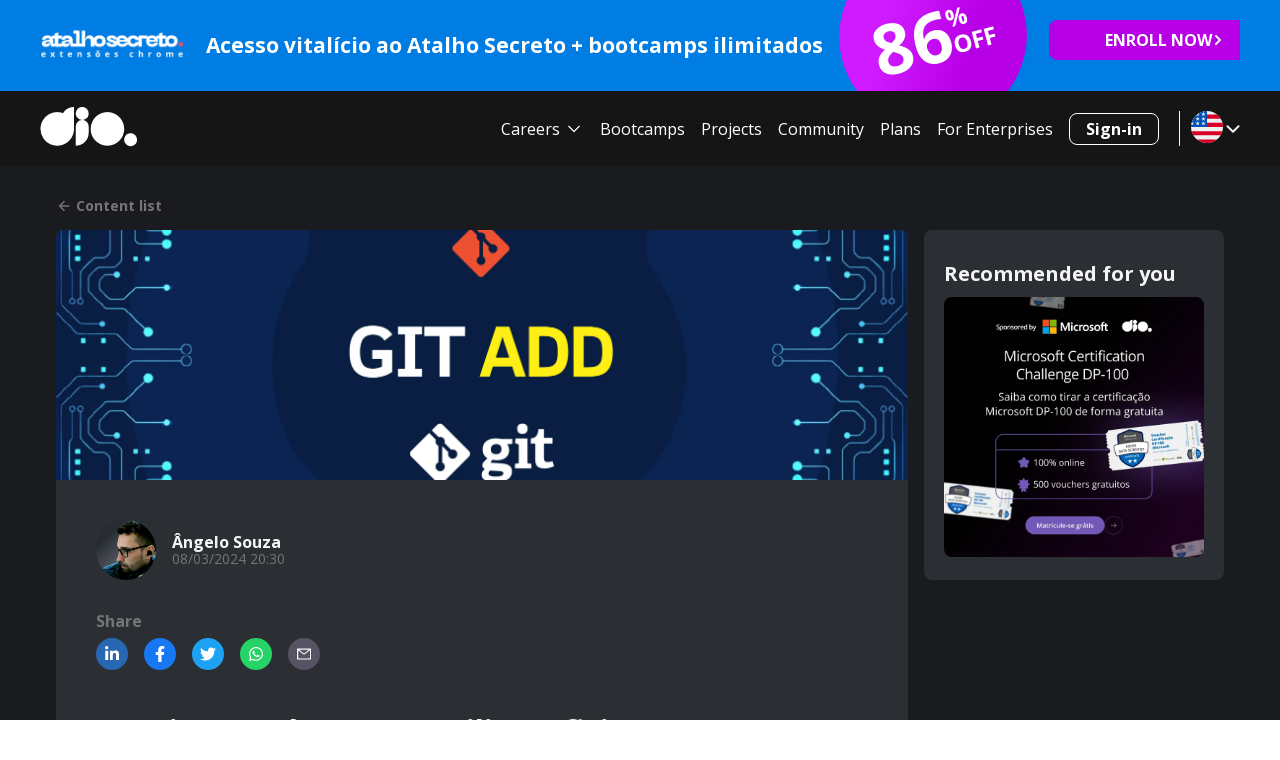

--- FILE ---
content_type: text/html; charset=utf-8
request_url: https://www.dio.me/en/articles/o-guia-completo-para-utilizar-eficientemente-o-comando-git-add
body_size: 64520
content:
<!DOCTYPE html><html lang="en"><head><meta charSet="utf-8"/><meta name="viewport" content="width=device-width, initial-scale=1"/><title>O Guia Completo para Utilizar Eficientemente o Comando Git Add | Ângelo Souza | Git | DIO</title><meta name="title" content="O Guia Completo para Utilizar Eficientemente o Comando Git Add | Ângelo Souza | Git | DIO"/><meta name="url" content="https://www.dio.me/articles/o-guia-completo-para-utilizar-eficientemente-o-comando-git-add"/><link rel="canonical" href="https://www.dio.me/articles/o-guia-completo-para-utilizar-eficientemente-o-comando-git-add"/><meta name="twitter:domain" content="https://www.dio.me/"/><meta property="og:type" content="article"/><meta property="og:site_name" content="DIO"/><meta property="og:title" content="O Guia Completo para Utilizar Eficientemente o Comando Git Add | Ângelo Souza | Git | DIO"/><meta property="og:url" content="https://www.dio.me/articles/o-guia-completo-para-utilizar-eficientemente-o-comando-git-add"/><meta property="og:description" content="O Guia Completo para Utilizar Eficientemente o Comando Git Add"/><meta name="image" property="og:image" content="https://img.dio.me/articles/o-guia-completo-para-utilizar-eficientemente-o-comando-git-add/share/"/><meta property="og:image:width" content="1200"/><meta property="og:image:height" content="630"/><meta property="og:image:alt" content="DIO.me_ Image"/><meta name="twitter:url" content="https://www.dio.me/articles/o-guia-completo-para-utilizar-eficientemente-o-comando-git-add"/><link href="https://cdn.jsdelivr.net/npm/shareon@1/dist/shareon.min.css" rel="stylesheet" media="print"/><meta name="author" content="Ângelo Souza"/><meta name="name" content="O Guia Completo para Utilizar Eficientemente o Comando Git Add"/><meta name="description" content="Neste artigo, vamos explorar o comando git add e entender como ele funciona no contexto do Git. O comando git add é uma parte fundamental do fluxo de "/><meta name="keywords" content="Git"/><meta property="og:title" content="O Guia Completo para Utilizar Eficientemente o Comando Git Add"/><meta property="og:description" content="Neste artigo, vamos explorar o comando git add e entender como ele funciona no contexto do Git. O comando git add é uma parte fundamental do fluxo de "/><meta name="twitter:card" content="summary_large_image"/><meta name="twitter:site" content="@dio4tech"/><meta name="twitter:title" content="O Guia Completo para Utilizar Eficientemente o Comando Git Add"/><meta name="twitter:description" content="Neste artigo, vamos explorar o comando git add e entender como ele funciona no contexto do Git. O comando git add é uma parte fundamental do fluxo de "/><meta name="twitter:creator" content="@dio4tech"/><meta name="twitter:image" content="https://img.dio.me/articles/o-guia-completo-para-utilizar-eficientemente-o-comando-git-add/share/"/><meta name="next-head-count" content="30"/><meta charSet="utf-8"/><link rel="preconnect" href="https://fonts.googleapis.com"/><link rel="preconnect" href="https://fonts.gstatic.com" crossorigin="anonymous"/><link rel="stylesheet" data-href="https://fonts.googleapis.com/css2?family=Open+Sans:wght@400;500;700;800;950&amp;display=swap"/><link rel="preload" href="/_next/static/css/0bc0cde260d08b97.css" as="style"/><link rel="stylesheet" href="/_next/static/css/0bc0cde260d08b97.css" data-n-g=""/><link rel="preload" href="/_next/static/css/a290e7ad7752791e.css" as="style"/><link rel="stylesheet" href="/_next/static/css/a290e7ad7752791e.css" data-n-p=""/><noscript data-n-css=""></noscript><script defer="" nomodule="" src="/_next/static/chunks/polyfills-42372ed130431b0a.js"></script><script src="/_next/static/chunks/webpack-a89e5443a5bfd421.js" defer=""></script><script src="/_next/static/chunks/framework-b0ec748c7a4c483a.js" defer=""></script><script src="/_next/static/chunks/main-0c39b3d10b8ae10b.js" defer=""></script><script src="/_next/static/chunks/pages/_app-c89aba76f0b1911a.js" defer=""></script><script src="/_next/static/chunks/fea29d9f-7149e09358d3773c.js" defer=""></script><script src="/_next/static/chunks/68c0a17d-64e658ce57986ec7.js" defer=""></script><script src="/_next/static/chunks/cb355538-9a50c2550e5f2bbe.js" defer=""></script><script src="/_next/static/chunks/5d416436-6c29fbb0ec007490.js" defer=""></script><script src="/_next/static/chunks/5727625e-424303f6108891cd.js" defer=""></script><script src="/_next/static/chunks/3a17f596-d11d08fa4996adcc.js" defer=""></script><script src="/_next/static/chunks/117b9d7f-898fe07e7e79e0bb.js" defer=""></script><script src="/_next/static/chunks/2fbf9dd2-144bcdb0057dd6ae.js" defer=""></script><script src="/_next/static/chunks/e21e5bbe-aff36148b426708e.js" defer=""></script><script src="/_next/static/chunks/4577d2ec-4d0729d0f90c7c3a.js" defer=""></script><script src="/_next/static/chunks/2e3a845b-0aa68505c4432661.js" defer=""></script><script src="/_next/static/chunks/3996-a0994af354eb6141.js" defer=""></script><script src="/_next/static/chunks/5273-5811e683fa298198.js" defer=""></script><script src="/_next/static/chunks/8201-fc2f1f87b6feb5e9.js" defer=""></script><script src="/_next/static/chunks/6915-9cfb95d88bc52b0a.js" defer=""></script><script src="/_next/static/chunks/1354-f03109d66e69ffa0.js" defer=""></script><script src="/_next/static/chunks/9755-3f226046b20ff71e.js" defer=""></script><script src="/_next/static/chunks/2147-effa1316b8a07a35.js" defer=""></script><script src="/_next/static/chunks/1583-a9af9c75c61a5b4a.js" defer=""></script><script src="/_next/static/chunks/1966-9b92c13e4acd7518.js" defer=""></script><script src="/_next/static/chunks/9238-2a2700360594b9bb.js" defer=""></script><script src="/_next/static/chunks/8077-84f521d0b2ec3505.js" defer=""></script><script src="/_next/static/chunks/7311-70517d7996291165.js" defer=""></script><script src="/_next/static/chunks/3463-f2f442c0acd623ee.js" defer=""></script><script src="/_next/static/chunks/4305-6f73b7b818631cd7.js" defer=""></script><script src="/_next/static/chunks/517-72d7cb58c81ddf93.js" defer=""></script><script src="/_next/static/chunks/pages/articles/%5Bslug%5D-9c25ca25b21b9e92.js" defer=""></script><script src="/_next/static/yOfyOgafsC9pxSXOOyCXD/_buildManifest.js" defer=""></script><script src="/_next/static/yOfyOgafsC9pxSXOOyCXD/_ssgManifest.js" defer=""></script><style data-styled="" data-styled-version="5.3.11">*{font-family:'Open Sans',sans-serif;box-sizing:border-box;}/*!sc*/
*::-webkit-scrollbar{background:transparent;border-radius:8px;width:0.25rem;margin:1rem;height:0.25rem;}/*!sc*/
*::-webkit-scrollbar-track{background:transparent;}/*!sc*/
*::-webkit-scrollbar-thumb{background:#98989c;border-radius:0.5rem;}/*!sc*/
html{-webkit-scroll-behavior:smooth;-moz-scroll-behavior:smooth;-ms-scroll-behavior:smooth;scroll-behavior:smooth;}/*!sc*/
body{overflow-x:hidden;background-color:#fff;font-size:16px;position:relative;}/*!sc*/
body::-webkit-scrollbar{background:transparent;width:0.5rem;margin:1rem;height:0.25rem;}/*!sc*/
body::-webkit-scrollbar-track{background:transparent;}/*!sc*/
body::-webkit-scrollbar-thumb{background:#98989c;border-radius:0;}/*!sc*/
button:hover{cursor:pointer;}/*!sc*/
p{line-height:150%;}/*!sc*/
h1,h2,h3,h4,h5,h6,p,li,span a{color:#151515;}/*!sc*/
a{-webkit-text-decoration:none;text-decoration:none;}/*!sc*/
data-styled.g1[id="sc-global-eOqdmR1"]{content:"sc-global-eOqdmR1,"}/*!sc*/
.loJsDa{display:-webkit-box;display:-webkit-flex;display:-ms-flexbox;display:flex;-webkit-flex-direction:column;-ms-flex-direction:column;flex-direction:column;-webkit-box-pack:center;-webkit-justify-content:center;-ms-flex-pack:center;justify-content:center;-webkit-align-items:center;-webkit-box-align:center;-ms-flex-align:center;align-items:center;padding:2rem 1rem 2rem;margin:0 auto;max-width:1200px;width:100%;}/*!sc*/
.bNtICx{display:-webkit-box;display:-webkit-flex;display:-ms-flexbox;display:flex;-webkit-flex-direction:column;-ms-flex-direction:column;flex-direction:column;-webkit-box-pack:center;-webkit-justify-content:center;-ms-flex-pack:center;justify-content:center;-webkit-align-items:start;-webkit-box-align:start;-ms-flex-align:start;align-items:start;padding:2rem 1rem 2rem;margin:0 auto;max-width:1200px;width:100%;padding:0;border-radius:8px;}/*!sc*/
.eVuSgS{display:-webkit-box;display:-webkit-flex;display:-ms-flexbox;display:flex;-webkit-flex-direction:column;-ms-flex-direction:column;flex-direction:column;-webkit-box-pack:center;-webkit-justify-content:center;-ms-flex-pack:center;justify-content:center;-webkit-align-items:start;-webkit-box-align:start;-ms-flex-align:start;align-items:start;padding:2rem 1rem 2rem;margin:0 auto;max-width:1200px;width:100%;padding:2.5rem;border-radius:8px;}/*!sc*/
.gSJczG{display:-webkit-box;display:-webkit-flex;display:-ms-flexbox;display:flex;-webkit-flex-direction:column;-ms-flex-direction:column;flex-direction:column;-webkit-box-pack:center;-webkit-justify-content:center;-ms-flex-pack:center;justify-content:center;-webkit-align-items:start;-webkit-box-align:start;-ms-flex-align:start;align-items:start;padding:2rem 1rem 2rem;margin:0 auto;max-width:1200px;width:100%;padding:1rem 0 0;}/*!sc*/
.knTpWW{display:-webkit-box;display:-webkit-flex;display:-ms-flexbox;display:flex;-webkit-flex-direction:column;-ms-flex-direction:column;flex-direction:column;-webkit-box-pack:center;-webkit-justify-content:center;-ms-flex-pack:center;justify-content:center;-webkit-align-items:start;-webkit-box-align:start;-ms-flex-align:start;align-items:start;padding:2rem 1rem 2rem;margin:0 auto;max-width:1200px;width:100%;padding:2.5rem;margin:1rem 0;border-radius:8px;}/*!sc*/
data-styled.g8[id="sc-gsFSXq"]{content:"loJsDa,bNtICx,eVuSgS,gSJczG,knTpWW,"}/*!sc*/
.kgXNoA{background:#007DE3;width:100%;}/*!sc*/
.hEJJyx{position:relative;width:100%;}/*!sc*/
data-styled.g9[id="sc-kAyceB"]{content:"kgXNoA,hEJJyx,"}/*!sc*/
.gtprKm{margin:0.6em 0;color:#565656;font-weight:bold;color:#0b0f21;color:#fff;font-size:21px;}/*!sc*/
.gtprKm strong{color:#0b0f21;font-weight:600;}/*!sc*/
.bVAsmx{margin:0.6em 0;color:#565656;font-weight:bold;color:#0b0f21;color:#fff;margin:0;font-size:70px;}/*!sc*/
.bVAsmx strong{color:#0b0f21;font-weight:600;}/*!sc*/
.kZGlfh{margin:0.6em 0;color:#565656;font-weight:bold;color:#0b0f21;color:#fff;margin:0 0 0 -1.5rem;font-size:24px;}/*!sc*/
.kZGlfh strong{color:#0b0f21;font-weight:600;}/*!sc*/
.hHRpHI{margin:0.6em 0;color:#565656;font-weight:bold;color:#0b0f21;color:#fff;margin:0;font-size:24px;}/*!sc*/
.hHRpHI strong{color:#0b0f21;font-weight:600;}/*!sc*/
.jCkYGE{margin:0.6em 0;color:#565656;font-weight:bold;color:#0b0f21;margin:0;font-size:16px;}/*!sc*/
.jCkYGE strong{color:#0b0f21;font-weight:600;}/*!sc*/
.jARssm{margin:0.6em 0;color:#565656;margin:0;font-size:14px;}/*!sc*/
.jARssm strong{color:#0b0f21;font-weight:600;}/*!sc*/
.fYnVVP{margin:0.6em 0;color:#565656;font-weight:bold;color:#0b0f21;margin:1rem 0 0;font-size:16px;}/*!sc*/
.fYnVVP strong{color:#0b0f21;font-weight:600;}/*!sc*/
.iQIuva{margin:0.6em 0;color:#565656;font-weight:bold;color:#0b0f21;margin:1rem 0 0;font-size:24px;}/*!sc*/
.iQIuva strong{color:#0b0f21;font-weight:600;}/*!sc*/
.bdrAOF{margin:0.6em 0;color:#565656;font-weight:bold;color:#0b0f21;margin:0;font-size:24px;}/*!sc*/
.bdrAOF strong{color:#0b0f21;font-weight:600;}/*!sc*/
.crXYiW{margin:0.6em 0;color:#565656;font-weight:bold;color:#0b0f21;margin:0;font-size:18px;}/*!sc*/
.crXYiW strong{color:#0b0f21;font-weight:600;}/*!sc*/
.bixLbb{margin:0.6em 0;color:#565656;margin:0 0.5rem 0 0;font-size:14px;}/*!sc*/
.bixLbb strong{color:#0b0f21;font-weight:600;}/*!sc*/
.gkhVsR{margin:0.6em 0;color:#565656;font-weight:bold;color:#0b0f21;text-align:center;font-size:20px;}/*!sc*/
.gkhVsR strong{color:#0b0f21;font-weight:600;}/*!sc*/
.isjltm{margin:0.6em 0;color:#565656;font-size:1em;line-height:150%;font-weight:bold;color:#0b0f21;color:#FFF;}/*!sc*/
.isjltm strong{color:#0b0f21;font-weight:600;}/*!sc*/
data-styled.g10[id="sc-imWYAI"]{content:"gtprKm,bVAsmx,kZGlfh,hHRpHI,jCkYGE,jARssm,fYnVVP,iQIuva,bdrAOF,crXYiW,bixLbb,gkhVsR,isjltm,"}/*!sc*/
.laNyze{border-radius:8px;padding:0.6rem 1.5rem;font-size:1rem;font-weight:bold;border:1px solid #FFF;background:#FFF;color:#FFF;-webkit-text-decoration:none;text-decoration:none;text-align:center;cursor:pointer;background-color:transparent;}/*!sc*/
.laNyze:hover,.laNyze:enabled{color:#FFF;background-color:#7F28B5;border:1px solid #7F28B5;}/*!sc*/
.laNyze:focus{background-color:#7F28B5;}/*!sc*/
.laNyze:disabled{cursor:default;opacity:0.5;background:#FFF;}/*!sc*/
data-styled.g58[id="sc-Nxspf"]{content:"laNyze,"}/*!sc*/
.hcLCxH{padding:0;display:-webkit-box;display:-webkit-flex;display:-ms-flexbox;display:flex;-webkit-box-pack:center;-webkit-justify-content:center;-ms-flex-pack:center;justify-content:center;-webkit-align-items:center;-webkit-box-align:center;-ms-flex-align:center;align-items:center;border:none;background-color:transparent;color:#fafafa;}/*!sc*/
.hcLCxH svg{width:1.25rem;height:1.25rem;}/*!sc*/
.hcLCxH span > svg{width:2rem;height:2rem;}/*!sc*/
data-styled.g83[id="sc-iMTnTL"]{content:"hcLCxH,"}/*!sc*/
.cDLFgq{position:relative;padding-left:1rem;margin-right:-0.675rem;}/*!sc*/
.cDLFgq::before{content:"";position:absolute;left:0.25rem;top:0;bottom:0;display:block;height:100%;width:1px;background:#fafafa;}/*!sc*/
data-styled.g84[id="sc-krNlru"]{content:"cDLFgq,"}/*!sc*/
.iYVAXU{border-radius:8px;border:0;padding:0.6rem 1.5rem;font-size:1rem;font-weight:bold;background-color:#B800E7;color:#fff;border:1px solid #B800E7;-webkit-transition:background-color 0.2s ease-in-out;transition:background-color 0.2s ease-in-out;}/*!sc*/
.iYVAXU:hover:enabled{cursor:pointer;background-color:#d533ff;border:1px solid #d533ff;}/*!sc*/
.iYVAXU:disabled{cursor:default;opacity:0.5;background-color:#B800E7;}/*!sc*/
.iYVAXU:focus{outline:0;background-color:#d533ff;border:1px solid #d533ff;}/*!sc*/
data-styled.g100[id="sc-iHmpnF"]{content:"iYVAXU,"}/*!sc*/
.bYjYLq{position:-webkit-sticky;position:sticky;top:0;z-index:999;}/*!sc*/
data-styled.g102[id="sc-bpUBKd"]{content:"bYjYLq,"}/*!sc*/
.jMHave{display:grid;grid-template-columns:1fr minmax(84px,1fr) 180px;gap:0.5rem;padding:0.5rem 1rem !important;overflow:hidden;padding:2rem 1rem 2rem;margin:0 auto;max-width:1200px;width:100%;}/*!sc*/
@media (min-width:992px){.jMHave{padding:0.25rem 0 !important;grid-template-columns:150px 1fr 194px 230px;-webkit-box-pack:start;-webkit-justify-content:start;-ms-flex-pack:start;justify-content:start;gap:1rem;}}/*!sc*/
@media not (min-width:992px){.jMHave{width:initial;}.jMHave .image-container{display:-webkit-box;display:-webkit-flex;display:-ms-flexbox;display:flex;-webkit-flex-shrink:1;-ms-flex-negative:1;flex-shrink:1;max-width:130px;-webkit-align-items:center;-webkit-box-align:center;-ms-flex-align:center;align-items:center;overflow:hidden;}.jMHave img{height:initial !important;max-width:100% !important;width:initial !important;object-fit:contain;}.jMHave a{font-size:14px;height:38px;}.jMHave a svg{margin-right:1rem;font-size:0.75rem;}}/*!sc*/
data-styled.g104[id="sc-gfoqjT"]{content:"jMHave,"}/*!sc*/
.KlLkH{display:-webkit-box;display:-webkit-flex;display:-ms-flexbox;display:flex;-webkit-flex-direction:column;-ms-flex-direction:column;flex-direction:column;-webkit-box-pack:center;-webkit-justify-content:center;-ms-flex-pack:center;justify-content:center;-webkit-align-items:center;-webkit-box-align:center;-ms-flex-align:center;align-items:center;}/*!sc*/
data-styled.g105[id="sc-kbousE"]{content:"KlLkH,"}/*!sc*/
.iFytoN{display:-webkit-box;display:-webkit-flex;display:-ms-flexbox;display:flex;-webkit-flex-direction:column;-ms-flex-direction:column;flex-direction:column;-webkit-box-pack:center;-webkit-justify-content:center;-ms-flex-pack:center;justify-content:center;-webkit-align-items:center;-webkit-box-align:center;-ms-flex-align:center;align-items:center;}/*!sc*/
.iFytoN p{margin:0;white-space:nowrap;overflow:hidden;text-overflow:ellipsis;}/*!sc*/
@media (min-width:992px){.iFytoN{width:100%;}}/*!sc*/
@media not (min-width:992px){.iFytoN p{font-size:12px;}}/*!sc*/
data-styled.g106[id="sc-sLsrZ"]{content:"iFytoN,"}/*!sc*/
.cnOeXC{position:relative;max-height:74px;height:74px;width:194px;}/*!sc*/
@media not (min-width:992px){.cnOeXC{max-height:60px;height:60px;width:98px;}}/*!sc*/
data-styled.g109[id="sc-bDumWk"]{content:"cnOeXC,"}/*!sc*/
.kdpGRU{position:absolute;width:188px;height:184px;top:-60px;display:-webkit-box;display:-webkit-flex;display:-ms-flexbox;display:flex;-webkit-flex-direction:row;-ms-flex-direction:row;flex-direction:row;-webkit-box-pack:center;-webkit-justify-content:center;-ms-flex-pack:center;justify-content:center;-webkit-align-items:center;-webkit-box-align:center;-ms-flex-align:center;align-items:center;gap:0.25rem;padding:1rem;background:linear-gradient(120.99deg,#d01aff 30.24%,#B800E7 65.65%);border-radius:50%;-webkit-transform:rotate(-15deg);-ms-transform:rotate(-15deg);transform:rotate(-15deg);}/*!sc*/
@media not (min-width:992px){.kdpGRU{top:-18px;width:98px;height:98px;}.kdpGRU .pr{font-size:14px !important;}.kdpGRU .pr-percentage{margin:0 0 0 -1rem;}.kdpGRU .pl{font-size:40px !important;}}/*!sc*/
data-styled.g110[id="sc-dkmUuB"]{content:"kdpGRU,"}/*!sc*/
.jEPcKx{display:-webkit-box;display:-webkit-flex;display:-ms-flexbox;display:flex;-webkit-align-items:center;-webkit-box-align:center;-ms-flex-align:center;align-items:center;-webkit-box-pack:center;-webkit-justify-content:center;-ms-flex-pack:center;justify-content:center;gap:0.375rem;margin:1rem 0;height:40px;white-space:nowrap;padding:0.6rem 1rem;}/*!sc*/
.jEPcKx svg{font-size:0.75rem;}/*!sc*/
data-styled.g111[id="sc-ejfMa-d"]{content:"jEPcKx,"}/*!sc*/
.lfvpIj{display:-webkit-box;display:-webkit-flex;display:-ms-flexbox;display:flex;-webkit-flex-direction:column;-ms-flex-direction:column;flex-direction:column;-webkit-box-pack:center;-webkit-justify-content:center;-ms-flex-pack:center;justify-content:center;-webkit-align-items:center;-webkit-box-align:center;-ms-flex-align:center;align-items:center;width:100%;}/*!sc*/
@media only screen and (min-width:992px){.lfvpIj{-webkit-box-pack:start;-webkit-justify-content:flex-start;-ms-flex-pack:start;justify-content:flex-start;-webkit-align-items:flex-start;-webkit-box-align:flex-start;-ms-flex-align:flex-start;align-items:flex-start;}}/*!sc*/
data-styled.g223[id="sc-boZgaH"]{content:"lfvpIj,"}/*!sc*/
.gwEZHQ{display:-webkit-box;display:-webkit-flex;display:-ms-flexbox;display:flex;-webkit-flex-direction:column;-ms-flex-direction:column;flex-direction:column;-webkit-box-pack:center;-webkit-justify-content:center;-ms-flex-pack:center;justify-content:center;-webkit-align-items:center;-webkit-box-align:center;-ms-flex-align:center;align-items:center;margin:0.5rem;}/*!sc*/
@media only screen and (min-width:992px){.gwEZHQ{-webkit-box-pack:start;-webkit-justify-content:flex-start;-ms-flex-pack:start;justify-content:flex-start;-webkit-align-items:flex-start;-webkit-box-align:flex-start;-ms-flex-align:flex-start;align-items:flex-start;}}/*!sc*/
.gwEZHQ h2{font-size:14px;font-weight:700;}/*!sc*/
data-styled.g224[id="sc-jwZKMi"]{content:"gwEZHQ,"}/*!sc*/
.drGnSO{display:-webkit-box;display:-webkit-flex;display:-ms-flexbox;display:flex;-webkit-flex-direction:column;-ms-flex-direction:column;flex-direction:column;-webkit-box-pack:center;-webkit-justify-content:center;-ms-flex-pack:center;justify-content:center;-webkit-align-items:center;-webkit-box-align:center;-ms-flex-align:center;align-items:center;margin:0;padding:0;list-style:none;}/*!sc*/
@media only screen and (min-width:992px){.drGnSO{-webkit-box-pack:start;-webkit-justify-content:flex-start;-ms-flex-pack:start;justify-content:flex-start;-webkit-align-items:flex-start;-webkit-box-align:flex-start;-ms-flex-align:flex-start;align-items:flex-start;}}/*!sc*/
data-styled.g225[id="sc-gJCZQp"]{content:"drGnSO,"}/*!sc*/
.iRyvaF{margin:0.5rem 0;}/*!sc*/
data-styled.g226[id="sc-dChVcU"]{content:"iRyvaF,"}/*!sc*/
.jKFTNc{font-size:14px;opacity:0.75;-webkit-text-decoration:none;text-decoration:none;color:#FFF;}/*!sc*/
.jKFTNc:visited,.jKFTNc:active{color:#FFF;}/*!sc*/
.jKFTNc:hover{color:#7F28B5;cursor:pointer;opacity:1;-webkit-text-decoration:underline;text-decoration:underline;}/*!sc*/
data-styled.g227[id="sc-rPWID"]{content:"jKFTNc,"}/*!sc*/
.dORIsU{color:#932ed1;opacity:1;}/*!sc*/
.dORIsU:visited,.dORIsU:active{color:#932ed1;}/*!sc*/
.dORIsU:hover{color:#7F28B5;}/*!sc*/
data-styled.g228[id="sc-izQBue"]{content:"dORIsU,"}/*!sc*/
.fGnFeT{display:-webkit-box;display:-webkit-flex;display:-ms-flexbox;display:flex;-webkit-flex-direction:column;-ms-flex-direction:column;flex-direction:column;-webkit-box-pack:center;-webkit-justify-content:center;-ms-flex-pack:center;justify-content:center;-webkit-align-items:center;-webkit-box-align:center;-ms-flex-align:center;align-items:center;padding-top:2rem;}/*!sc*/
.fGnFeT svg{max-width:100%;margin-left:0.5rem;}/*!sc*/
@media only screen and (min-width:992px){.fGnFeT{-webkit-box-pack:start;-webkit-justify-content:flex-start;-ms-flex-pack:start;justify-content:flex-start;-webkit-align-items:flex-start;-webkit-box-align:flex-start;-ms-flex-align:flex-start;align-items:flex-start;}}/*!sc*/
data-styled.g229[id="sc-jBeBSR"]{content:"fGnFeT,"}/*!sc*/
.aLSUi{display:-webkit-box;display:-webkit-flex;display:-ms-flexbox;display:flex;-webkit-flex-direction:row;-ms-flex-direction:row;flex-direction:row;-webkit-box-pack:center;-webkit-justify-content:center;-ms-flex-pack:center;justify-content:center;-webkit-align-items:center;-webkit-box-align:center;-ms-flex-align:center;align-items:center;-webkit-flex-wrap:wrap;-ms-flex-wrap:wrap;flex-wrap:wrap;list-style:none;padding:0;width:100%;}/*!sc*/
@media only screen and (min-width:992px){.aLSUi{-webkit-flex-wrap:nowrap;-ms-flex-wrap:nowrap;flex-wrap:nowrap;}}/*!sc*/
data-styled.g230[id="sc-gtJxfw"]{content:"aLSUi,"}/*!sc*/
.fqUnCC a{display:-webkit-box;display:-webkit-flex;display:-ms-flexbox;display:flex;-webkit-flex-direction:row;-ms-flex-direction:row;flex-direction:row;-webkit-box-pack:center;-webkit-justify-content:center;-ms-flex-pack:center;justify-content:center;-webkit-align-items:center;-webkit-box-align:center;-ms-flex-align:center;align-items:center;width:2.5rem;height:2.5rem;margin:0.5rem;padding:0.5rem;border:1px solid #FFF;border-radius:50%;opacity:0.75;}/*!sc*/
.fqUnCC a:hover{opacity:1;border:1px solid #7F28B5;}/*!sc*/
.fqUnCC a:hover svg{fill:#7F28B5;}/*!sc*/
.fqUnCC svg{margin:0;fill:#FFF;}/*!sc*/
data-styled.g231[id="sc-jlGgGc"]{content:"fqUnCC,"}/*!sc*/
.feKFtF{width:100%;color:#FFF;background-color:#0b0a12;}/*!sc*/
data-styled.g232[id="sc-gplwa-d"]{content:"feKFtF,"}/*!sc*/
.kIbwlN{width:100%;padding-bottom:6rem;background-color:#0b0a12;}/*!sc*/
data-styled.g233[id="sc-cTTdyq"]{content:"kIbwlN,"}/*!sc*/
.jcExMV{display:-webkit-box;display:-webkit-flex;display:-ms-flexbox;display:flex;-webkit-flex-direction:column;-ms-flex-direction:column;flex-direction:column;-webkit-align-items:flex-start;-webkit-box-align:flex-start;-ms-flex-align:flex-start;align-items:flex-start;-webkit-box-pack:start;-webkit-justify-content:flex-start;-ms-flex-pack:start;justify-content:flex-start;}/*!sc*/
data-styled.g234[id="sc-lmUcrn"]{content:"jcExMV,"}/*!sc*/
.fjFewt{display:-webkit-box;display:-webkit-flex;display:-ms-flexbox;display:flex;-webkit-flex-direction:column;-ms-flex-direction:column;flex-direction:column;-webkit-box-pack:center;-webkit-justify-content:center;-ms-flex-pack:center;justify-content:center;-webkit-align-items:center;-webkit-box-align:center;-ms-flex-align:center;align-items:center;padding:2rem 1rem 0;margin:-2rem auto 0;width:100%;max-width:1200px;}/*!sc*/
@media only screen and (min-width:992px){.fjFewt{-webkit-flex-direction:row;-ms-flex-direction:row;flex-direction:row;-webkit-box-pack:start;-webkit-justify-content:flex-start;-ms-flex-pack:start;justify-content:flex-start;-webkit-align-items:flex-start;-webkit-box-align:flex-start;-ms-flex-align:flex-start;align-items:flex-start;}}/*!sc*/
data-styled.g235[id="sc-iowXnY"]{content:"fjFewt,"}/*!sc*/
.gsoGnm{display:none;}/*!sc*/
@media only screen and (min-width:992px){.gsoGnm{display:grid;grid-template-columns:repeat(3,1fr);gap:1rem;padding:2rem;}}/*!sc*/
data-styled.g236[id="sc-fscmHZ"]{content:"gsoGnm,"}/*!sc*/
.kWmnQW{display:-webkit-box;display:-webkit-flex;display:-ms-flexbox;display:flex;-webkit-flex-direction:column;-ms-flex-direction:column;flex-direction:column;-webkit-box-pack:center;-webkit-justify-content:center;-ms-flex-pack:center;justify-content:center;-webkit-align-items:center;-webkit-box-align:center;-ms-flex-align:center;align-items:center;margin:0 auto;padding:2rem 1rem;width:100%;max-width:1200px;}/*!sc*/
@media only screen and (min-width:992px){.kWmnQW{-webkit-flex-direction:row;-ms-flex-direction:row;flex-direction:row;-webkit-box-pack:start;-webkit-justify-content:flex-start;-ms-flex-pack:start;justify-content:flex-start;-webkit-align-items:flex-start;-webkit-box-align:flex-start;-ms-flex-align:flex-start;align-items:flex-start;}}/*!sc*/
.kWmnQW span{color:#FFF;font-size:14px;opacity:0.75;}/*!sc*/
data-styled.g237[id="sc-bWJUgm"]{content:"kWmnQW,"}/*!sc*/
.jWExqL{top:22px;left:0;position:absolute;width:568px;z-index:100;display:none;padding:2rem 0;-webkit-animation:cJoqxJ .5s both;animation:cJoqxJ .5s both;}/*!sc*/
data-styled.g239[id="sc-lfYzqA"]{content:"jWExqL,"}/*!sc*/
.kqCrde{background:#13111f;border:2px solid #272235;border-radius:8px;display:grid;grid-template-columns:1fr 280px;-webkit-box-pack:start;-webkit-justify-content:flex-start;-ms-flex-pack:start;justify-content:flex-start;-webkit-align-items:flex-start;-webkit-box-align:flex-start;-ms-flex-align:flex-start;align-items:flex-start;}/*!sc*/
data-styled.g240[id="sc-ijDOKB"]{content:"kqCrde,"}/*!sc*/
.gmAHvK{display:-webkit-box;display:-webkit-flex;display:-ms-flexbox;display:flex;-webkit-flex-direction:row;-ms-flex-direction:row;flex-direction:row;-webkit-align-items:center;-webkit-box-align:center;-ms-flex-align:center;align-items:center;font-weight:400;font-size:14px;line-height:24px;padding:12px 1rem;color:#ffffff;width:100%;-webkit-user-select:none;-moz-user-select:none;-ms-user-select:none;user-select:none;text-align:left;-webkit-text-decoration:none;text-decoration:none;-webkit-box-pack:justify;-webkit-justify-content:space-between;-ms-flex-pack:justify;justify-content:space-between;background-color:#2e2a4d;}/*!sc*/
.gmAHvK:hover{background-color:#2e2a4d;-webkit-text-decoration:none;text-decoration:none;}/*!sc*/
.gmAHvK svg{font-size:1.25rem;color:#7F28B5;}/*!sc*/
.jkLkoW{display:-webkit-box;display:-webkit-flex;display:-ms-flexbox;display:flex;-webkit-flex-direction:row;-ms-flex-direction:row;flex-direction:row;-webkit-align-items:center;-webkit-box-align:center;-ms-flex-align:center;align-items:center;font-weight:400;font-size:14px;line-height:24px;padding:12px 1rem;color:#ffffff;width:100%;-webkit-user-select:none;-moz-user-select:none;-ms-user-select:none;user-select:none;text-align:left;-webkit-text-decoration:none;text-decoration:none;-webkit-box-pack:justify;-webkit-justify-content:space-between;-ms-flex-pack:justify;justify-content:space-between;background-color:#181628;}/*!sc*/
.jkLkoW:hover{background-color:#2e2a4d;-webkit-text-decoration:none;text-decoration:none;}/*!sc*/
.jkLkoW svg{font-size:1.25rem;color:#7F28B5;}/*!sc*/
data-styled.g241[id="sc-eBwKMn"]{content:"gmAHvK,jkLkoW,"}/*!sc*/
.jkuQPU{position:relative;}/*!sc*/
.jkuQPU:hover .sc-lfYzqA{display:block;}/*!sc*/
data-styled.g242[id="sc-bHnlcS"]{content:"jkuQPU,"}/*!sc*/
.kWTwWc{display:-webkit-box;display:-webkit-flex;display:-ms-flexbox;display:flex;-webkit-flex-direction:column;-ms-flex-direction:column;flex-direction:column;-webkit-box-pack:start;-webkit-justify-content:flex-start;-ms-flex-pack:start;justify-content:flex-start;-webkit-align-items:flex-start;-webkit-box-align:flex-start;-ms-flex-align:flex-start;align-items:flex-start;-webkit-align-self:stretch;-ms-flex-item-align:stretch;align-self:stretch;width:100%;}/*!sc*/
data-styled.g243[id="sc-cKXybt"]{content:"kWTwWc,"}/*!sc*/
.lbSnsk{display:-webkit-box;display:-webkit-flex;display:-ms-flexbox;display:flex;-webkit-flex-direction:column;-ms-flex-direction:column;flex-direction:column;-webkit-box-pack:start;-webkit-justify-content:flex-start;-ms-flex-pack:start;justify-content:flex-start;-webkit-align-items:flex-start;-webkit-box-align:flex-start;-ms-flex-align:flex-start;align-items:flex-start;-webkit-align-self:stretch;-ms-flex-item-align:stretch;align-self:stretch;width:100%;background-color:#181628;}/*!sc*/
data-styled.g244[id="sc-lgjHQU"]{content:"lbSnsk,"}/*!sc*/
.cVPyVd{display:-webkit-box;display:-webkit-flex;display:-ms-flexbox;display:flex;-webkit-flex-direction:row;-ms-flex-direction:row;flex-direction:row;-webkit-align-items:center;-webkit-box-align:center;-ms-flex-align:center;align-items:center;font-weight:400;font-size:14px;line-height:24px;padding:12px 1rem;color:#ffffff;width:100%;-webkit-user-select:none;-moz-user-select:none;-ms-user-select:none;user-select:none;text-align:left;-webkit-text-decoration:none;text-decoration:none;}/*!sc*/
.cVPyVd:hover{background-color:#2e2a4d;-webkit-text-decoration:none;text-decoration:none;}/*!sc*/
.cVPyVd:hover{color:#fff !important;}/*!sc*/
data-styled.g245[id="sc-fatcLD"]{content:"cVPyVd,"}/*!sc*/
.cSVuYq{font-weight:400;font-size:14px;line-height:24px;padding:12px 1rem;text-align:left;width:100%;color:#7F28B5 !important;}/*!sc*/
.cSVuYq:hover{-webkit-text-decoration:underline;text-decoration:underline;color:#932ed1;}/*!sc*/
data-styled.g246[id="sc-cgjDci"]{content:"cSVuYq,"}/*!sc*/
.bZUWwy{display:-webkit-box;display:-webkit-flex;display:-ms-flexbox;display:flex;-webkit-flex-direction:row;-ms-flex-direction:row;flex-direction:row;-webkit-box-pack:center;-webkit-justify-content:center;-ms-flex-pack:center;justify-content:center;-webkit-align-items:center;-webkit-box-align:center;-ms-flex-align:center;align-items:center;width:100%;background-color:#0b0a12;padding:1rem 0;}/*!sc*/
data-styled.g252[id="sc-djVXDX"]{content:"bZUWwy,"}/*!sc*/
.buInZM{display:-webkit-box;display:-webkit-flex;display:-ms-flexbox;display:flex;-webkit-flex-direction:row;-ms-flex-direction:row;flex-direction:row;-webkit-box-pack:center;-webkit-justify-content:center;-ms-flex-pack:center;justify-content:center;-webkit-align-items:center;-webkit-box-align:center;-ms-flex-align:center;align-items:center;gap:0.5rem;background-color:#0b0a12;border:none;color:#FFF;font-size:1.25rem;padding:1rem;}/*!sc*/
data-styled.g253[id="sc-epRvzc"]{content:"buInZM,"}/*!sc*/
.ftvcIZ{font-size:1.875rem;font-weight:600;color:#fffffff2;}/*!sc*/
data-styled.g259[id="sc-iaJaUu"]{content:"ftvcIZ,"}/*!sc*/
.dVOokr{display:-webkit-box;display:-webkit-flex;display:-ms-flexbox;display:flex;-webkit-flex-direction:row;-ms-flex-direction:row;flex-direction:row;-webkit-box-pack:start;-webkit-justify-content:start;-ms-flex-pack:start;justify-content:start;-webkit-align-items:center;-webkit-box-align:center;-ms-flex-align:center;align-items:center;list-style:none;padding:0;margin:0;}/*!sc*/
data-styled.g260[id="sc-feoqov"]{content:"dVOokr,"}/*!sc*/
.cdUAVN{font-size:1rem;line-height:2rem;margin:0 0.5rem 0.5rem 0;color:#757575;}/*!sc*/
data-styled.g261[id="sc-gVJvzJ"]{content:"cdUAVN,"}/*!sc*/
.ljUlNB{width:100%;padding:0.5rem 0;overflow-x:hidden;}/*!sc*/
.ljUlNB *{width:100%;}/*!sc*/
.ljUlNB h1,.ljUlNB h2,.ljUlNB h3,.ljUlNB h4,.ljUlNB h5,.ljUlNB h6,.ljUlNB p,.ljUlNB li,.ljUlNB a,.ljUlNB span:not([class^="hljs"]){color:#E0E0E0 !important;padding:0;margin:0.25rem 0;}/*!sc*/
.ljUlNB p{padding:0.5rem 0;}/*!sc*/
.ljUlNB h1{font-size:20px;}/*!sc*/
.ljUlNB h2{font-size:18px;}/*!sc*/
.ljUlNB h3,.ljUlNB h4{font-size:16px;font-weight:400;}/*!sc*/
.ljUlNB pre{background:#15161B;border-radius:12px;color:#E0E0E0;padding:16px 24px;white-space:pre-wrap;}/*!sc*/
.ljUlNB code{background:#15161B;padding:0;}/*!sc*/
.ljUlNB pre > .language-pine{color:#BDBDBD;}/*!sc*/
.ljUlNB strong,.ljUlNB blockquote{color:#E0E0E0 !important;font-weight:600;}/*!sc*/
.ljUlNB em,.ljUlNB u{color:#E0E0E0 !important;width:initial;}/*!sc*/
.ljUlNB blockquote{width:initial;}/*!sc*/
.ljUlNB img{width:initial;border-radius:8px;}/*!sc*/
.ljUlNB p > img:only-child{display:block;margin:0.5rem auto;max-width:calc(100% - 4.5rem);}/*!sc*/
@media (min-width:992px){.ljUlNB p > img:only-child{max-width:calc(100% - 9rem);}}/*!sc*/
data-styled.g262[id="sc-dOoqMo"]{content:"ljUlNB,"}/*!sc*/
.edwakc{display:-webkit-box;display:-webkit-flex;display:-ms-flexbox;display:flex;-webkit-flex-direction:column;-ms-flex-direction:column;flex-direction:column;-webkit-box-pack:center;-webkit-justify-content:center;-ms-flex-pack:center;justify-content:center;-webkit-align-items:start;-webkit-box-align:start;-ms-flex-align:start;align-items:start;gap:0.5rem;}/*!sc*/
.edwakc .primary-color{color:#fffffff2;}/*!sc*/
.edwakc .secondary-color{color:#757575;}/*!sc*/
data-styled.g266[id="sc-enkILE"]{content:"edwakc,"}/*!sc*/
.dxPNgU{color:#757575;}/*!sc*/
data-styled.g270[id="sc-fIGJwM"]{content:"dxPNgU,"}/*!sc*/
.CipGs{display:-webkit-box;display:-webkit-flex;display:-ms-flexbox;display:flex;-webkit-flex-direction:row;-ms-flex-direction:row;flex-direction:row;-webkit-align-items:center;-webkit-box-align:center;-ms-flex-align:center;align-items:center;-webkit-box-pack:center;-webkit-justify-content:center;-ms-flex-pack:center;justify-content:center;}/*!sc*/
.CipGs a{display:-webkit-box;display:-webkit-flex;display:-ms-flexbox;display:flex;-webkit-flex-direction:row;-ms-flex-direction:row;flex-direction:row;-webkit-box-pack:center;-webkit-justify-content:center;-ms-flex-pack:center;justify-content:center;-webkit-align-items:center;-webkit-box-align:center;-ms-flex-align:center;align-items:center;margin:0.5rem;padding:0.5rem;border-radius:50%;color:#FFF;background-color:#E4105D;}/*!sc*/
.CipGs a.in{background-color:#2867b2;margin-left:0;}/*!sc*/
.CipGs a.fc{background-color:#1877f2;}/*!sc*/
.CipGs a.twitter{background-color:#1da1f2;}/*!sc*/
.CipGs a.whatsapp{background-color:#25d366;}/*!sc*/
.CipGs a.email{background-color:#575364;}/*!sc*/
data-styled.g271[id="sc-iA-DsXs"]{content:"CipGs,"}/*!sc*/
.iiDBWI{display:-webkit-box;display:-webkit-flex;display:-ms-flexbox;display:flex;-webkit-flex-direction:column;-ms-flex-direction:column;flex-direction:column;-webkit-box-pack:center;-webkit-justify-content:center;-ms-flex-pack:center;justify-content:center;-webkit-align-items:start;-webkit-box-align:start;-ms-flex-align:start;align-items:start;}/*!sc*/
data-styled.g272[id="sc-fEiIrt"]{content:"iiDBWI,"}/*!sc*/
.knwVBf{display:-webkit-box;display:-webkit-flex;display:-ms-flexbox;display:flex;-webkit-flex-direction:row;-ms-flex-direction:row;flex-direction:row;-webkit-box-pack:start;-webkit-justify-content:start;-ms-flex-pack:start;justify-content:start;-webkit-align-items:center;-webkit-box-align:center;-ms-flex-align:center;align-items:center;margin-bottom:1rem;cursor:pointer;}/*!sc*/
data-styled.g273[id="sc-ciQpPG"]{content:"knwVBf,"}/*!sc*/
.qPxa-d{display:-webkit-box;display:-webkit-flex;display:-ms-flexbox;display:flex;-webkit-flex-direction:column;-ms-flex-direction:column;flex-direction:column;-webkit-box-pack:center;-webkit-justify-content:center;-ms-flex-pack:center;justify-content:center;-webkit-align-items:start;-webkit-box-align:start;-ms-flex-align:start;align-items:start;margin-left:1rem;gap:.5rem;}/*!sc*/
.qPxa-d .primary-color{color:#fffffff2;}/*!sc*/
.qPxa-d .secondary-color{color:#757575;}/*!sc*/
data-styled.g274[id="sc-kBRoID"]{content:"qPxa-d,"}/*!sc*/
.fIJwWK{margin:2rem 0;padding:1px;width:100%;background:#42464D;}/*!sc*/
data-styled.g275[id="sc-iZzKWI"]{content:"fIJwWK,"}/*!sc*/
.eoGizS{display:-webkit-box;display:-webkit-flex;display:-ms-flexbox;display:flex;-webkit-flex-direction:row;-ms-flex-direction:row;flex-direction:row;-webkit-box-pack:start;-webkit-justify-content:flex-start;-ms-flex-pack:start;justify-content:flex-start;-webkit-align-items:center;-webkit-box-align:center;-ms-flex-align:center;align-items:center;width:100%;margin-top:-1rem;}/*!sc*/
.eoGizS button:not(.custom){height:32px;color:#fffffff2 !important;font-size:1rem;border:none;outline:none;}/*!sc*/
.eoGizS button:not(.custom) svg{font-size:1.25rem;margin-right:0.5rem;}/*!sc*/
.eoGizS button:not(.custom):hover{background-color:rgba(21,22,27,0.7);}/*!sc*/
data-styled.g276[id="sc-gdfaqJ"]{content:"eoGizS,"}/*!sc*/
.fwevNG{display:-webkit-box;display:-webkit-flex;display:-ms-flexbox;display:flex;-webkit-box-pack:center;-webkit-justify-content:center;-ms-flex-pack:center;justify-content:center;-webkit-align-items:center;-webkit-box-align:center;-ms-flex-align:center;align-items:center;background-color:#15161B;padding:0.375rem 0.75rem;border-radius:0.875rem 0 0 0.875rem;margin:0;}/*!sc*/
.fwevNG:disabled{cursor:no-drop;}/*!sc*/
.dJWeva{display:-webkit-box;display:-webkit-flex;display:-ms-flexbox;display:flex;-webkit-box-pack:center;-webkit-justify-content:center;-ms-flex-pack:center;justify-content:center;-webkit-align-items:center;-webkit-box-align:center;-ms-flex-align:center;align-items:center;background-color:#15161B;padding:0.375rem 0.75rem;border-radius:0.875rem 0 0 0.875rem;margin:0;border-radius:0 0.875rem 0.875rem 0;position:relative;}/*!sc*/
.dJWeva::before{content:"";background-color:#E0E0E0;!important;border-radius:1px;height:1.25rem;width:1px;left:-1px;position:absolute;}/*!sc*/
.dJWeva:disabled{cursor:no-drop;}/*!sc*/
.ilkDhb{display:-webkit-box;display:-webkit-flex;display:-ms-flexbox;display:flex;-webkit-box-pack:center;-webkit-justify-content:center;-ms-flex-pack:center;justify-content:center;-webkit-align-items:center;-webkit-box-align:center;-ms-flex-align:center;align-items:center;background-color:#15161B;padding:0.375rem 0.75rem;border-radius:0.875rem 0 0 0.875rem;margin:0 0 0 .5rem;}/*!sc*/
.ilkDhb:disabled{cursor:no-drop;}/*!sc*/
.biSTpj{display:-webkit-box;display:-webkit-flex;display:-ms-flexbox;display:flex;-webkit-box-pack:center;-webkit-justify-content:center;-ms-flex-pack:center;justify-content:center;-webkit-align-items:center;-webkit-box-align:center;-ms-flex-align:center;align-items:center;background-color:#15161B;padding:0.375rem 0.75rem;border-radius:0.875rem 0 0 0.875rem;margin:0 .5rem 0 0;border-radius:0 0.875rem 0.875rem 0;position:relative;}/*!sc*/
.biSTpj::before{content:"";background-color:#E0E0E0;!important;border-radius:1px;height:1.25rem;width:1px;left:-1px;position:absolute;}/*!sc*/
.biSTpj:disabled{cursor:no-drop;}/*!sc*/
data-styled.g277[id="sc-cHMHOW"]{content:"fwevNG,dJWeva,ilkDhb,biSTpj,"}/*!sc*/
.hzYkXy{display:-webkit-box;display:-webkit-flex;display:-ms-flexbox;display:flex;-webkit-flex-direction:column;-ms-flex-direction:column;flex-direction:column;-webkit-box-pack:justify;-webkit-justify-content:space-between;-ms-flex-pack:justify;justify-content:space-between;-webkit-align-items:center;-webkit-box-align:center;-ms-flex-align:center;align-items:center;gap:1rem;}/*!sc*/
@media (min-width:992px){.hzYkXy{-webkit-flex-direction:row;-ms-flex-direction:row;flex-direction:row;}}/*!sc*/
data-styled.g278[id="sc-laNGHT"]{content:"hzYkXy,"}/*!sc*/
.iVTkwV{margin:1rem 0;}/*!sc*/
data-styled.g279[id="sc-kuVLHQ"]{content:"iVTkwV,"}/*!sc*/
.hNDnwJ{display:-webkit-box;display:-webkit-flex;display:-ms-flexbox;display:flex;-webkit-flex-direction:column;-ms-flex-direction:column;flex-direction:column;-webkit-box-pack:center;-webkit-justify-content:center;-ms-flex-pack:center;justify-content:center;-webkit-align-items:start;-webkit-box-align:start;-ms-flex-align:start;align-items:start;}/*!sc*/
.hNDnwJ .primary-color{color:#fffffff2;}/*!sc*/
.hNDnwJ .secondary-color{color:#757575;}/*!sc*/
data-styled.g280[id="sc-hyBbbR"]{content:"hNDnwJ,"}/*!sc*/
.fLYnru{width:100%;}/*!sc*/
@media (min-width:992px){.fLYnru{width:32%;}}/*!sc*/
data-styled.g281[id="sc-gIEZMH"]{content:"fLYnru,"}/*!sc*/
.cwdrLC{width:100%;height:auto;aspect-ratio:1 / 1;object-fit:cover;border-radius:0.5rem;}/*!sc*/
data-styled.g282[id="sc-dOvA-dm"]{content:"cwdrLC,"}/*!sc*/
.eehtYH{display:-webkit-box;display:-webkit-flex;display:-ms-flexbox;display:flex;-webkit-flex-direction:row;-ms-flex-direction:row;flex-direction:row;-webkit-box-pack:start;-webkit-justify-content:start;-ms-flex-pack:start;justify-content:start;-webkit-align-items:center;-webkit-box-align:center;-ms-flex-align:center;align-items:center;gap:1rem;background-color:#15161B;border:1px solid #2B2E33;width:100%;border-radius:8px;padding:1rem;margin-top:1rem;-webkit-text-decoration:none;text-decoration:none;}/*!sc*/
@media (min-width:992px){.eehtYH{display:none;}}/*!sc*/
data-styled.g283[id="sc-eSfNbN"]{content:"eehtYH,"}/*!sc*/
.fSsGMd{display:-webkit-box;display:-webkit-flex;display:-ms-flexbox;display:flex;-webkit-flex-direction:column;-ms-flex-direction:column;flex-direction:column;-webkit-box-pack:center;-webkit-justify-content:center;-ms-flex-pack:center;justify-content:center;-webkit-align-items:start;-webkit-box-align:start;-ms-flex-align:start;align-items:start;gap:0.75rem;}/*!sc*/
.fSsGMd .primary-color{color:#fffffff2 !important;}/*!sc*/
data-styled.g284[id="sc-bXWnss"]{content:"fSsGMd,"}/*!sc*/
.jmqrjn{display:-webkit-box;display:-webkit-flex;display:-ms-flexbox;display:flex;-webkit-flex-direction:row;-ms-flex-direction:row;flex-direction:row;-webkit-box-pack:justify;-webkit-justify-content:space-between;-ms-flex-pack:justify;justify-content:space-between;-webkit-align-items:center;-webkit-box-align:center;-ms-flex-align:center;align-items:center;width:100%;margin-bottom:1rem;}/*!sc*/
data-styled.g285[id="sc-fLvQuD"]{content:"jmqrjn,"}/*!sc*/
.VLQwU{display:-webkit-box;display:-webkit-flex;display:-ms-flexbox;display:flex;-webkit-align-items:center;-webkit-box-align:center;-ms-flex-align:center;align-items:center;-webkit-text-decoration:none;text-decoration:none;font-size:0.875rem;font-weight:600;color:#757575 !important;}/*!sc*/
.VLQwU svg{font-size:1rem;font-weight:600;margin-right:0.25rem;}/*!sc*/
data-styled.g286[id="sc-cRmqLi"]{content:"VLQwU,"}/*!sc*/
.zEGFv{display:-webkit-box;display:-webkit-flex;display:-ms-flexbox;display:flex;-webkit-flex-direction:column;-ms-flex-direction:column;flex-direction:column;-webkit-box-pack:center;-webkit-justify-content:center;-ms-flex-pack:center;justify-content:center;-webkit-align-items:center;-webkit-box-align:center;-ms-flex-align:center;align-items:center;width:100%;gap:1rem;}/*!sc*/
@media (min-width:992px){.zEGFv .right{position:-webkit-sticky;position:-webkit-sticky;position:sticky;top:0;}}/*!sc*/
data-styled.g288[id="sc-aNeao"]{content:"zEGFv,"}/*!sc*/
.dwlNiV{padding-bottom:0;}/*!sc*/
@media (min-width:992px){.dwlNiV{display:grid;grid-template-columns:1fr 300px;place-items:start;}}/*!sc*/
data-styled.g289[id="sc-fKMpNL"]{content:"dwlNiV,"}/*!sc*/
.kixMS{background-color:#191B1F;}/*!sc*/
data-styled.g290[id="sc-cQCQeq"]{content:"kixMS,"}/*!sc*/
.aYDqG{display:-webkit-box;display:-webkit-flex;display:-ms-flexbox;display:flex;-webkit-flex-wrap:wrap;-ms-flex-wrap:wrap;flex-wrap:wrap;-webkit-flex-direction:row;-ms-flex-direction:row;flex-direction:row;-webkit-box-pack:start;-webkit-justify-content:start;-ms-flex-pack:start;justify-content:start;-webkit-align-items:center;-webkit-box-align:center;-ms-flex-align:center;align-items:center;gap:1rem;}/*!sc*/
data-styled.g291[id="sc-inyXkq"]{content:"aYDqG,"}/*!sc*/
.fiXaiq{margin:1.5rem 0;cursor:pointer;}/*!sc*/
data-styled.g292[id="sc-fremEr"]{content:"fiXaiq,"}/*!sc*/
.gMyVUE{display:-webkit-box;display:-webkit-flex;display:-ms-flexbox;display:flex;-webkit-flex-wrap:wrap;-ms-flex-wrap:wrap;flex-wrap:wrap;-webkit-flex-direction:column;-ms-flex-direction:column;flex-direction:column;-webkit-box-pack:center;-webkit-justify-content:center;-ms-flex-pack:center;justify-content:center;-webkit-align-items:start;-webkit-box-align:start;-ms-flex-align:start;align-items:start;gap:0.5rem;}/*!sc*/
data-styled.g293[id="sc-gwZKzw"]{content:"gMyVUE,"}/*!sc*/
.iglUov{background-color:#2B2E33;}/*!sc*/
.iglUov .primary{color:#fffffff2;}/*!sc*/
.iglUov .secondary{color:#757575;}/*!sc*/
data-styled.g294[id="sc-dAEZTx"]{content:"iglUov,"}/*!sc*/
.qliCH{display:-webkit-box;display:-webkit-flex;display:-ms-flexbox;display:flex;-webkit-align-items:flex-end;-webkit-box-align:flex-end;-ms-flex-align:flex-end;align-items:flex-end;-webkit-box-pack:center;-webkit-justify-content:center;-ms-flex-pack:center;justify-content:center;position:relative;}/*!sc*/
data-styled.g310[id="sc-gAjuZT"]{content:"qliCH,"}/*!sc*/
.gwtaib{border-radius:50%;object-fit:cover;}/*!sc*/
data-styled.g311[id="sc-kufkCr"]{content:"gwtaib,"}/*!sc*/
.gNfoPK{border-radius:0.5rem 0.5rem 0 0;width:100%;max-height:15.625rem;object-fit:cover;}/*!sc*/
data-styled.g314[id="sc-keuYuY"]{content:"gNfoPK,"}/*!sc*/
.hCQeXp{display:-webkit-box;display:-webkit-flex;display:-ms-flexbox;display:flex;-webkit-flex-direction:column;-ms-flex-direction:column;flex-direction:column;-webkit-box-pack:start;-webkit-justify-content:start;-ms-flex-pack:start;justify-content:start;-webkit-align-items:start;-webkit-box-align:start;-ms-flex-align:start;align-items:start;width:100%;gap:1rem;overflow:hidden;}/*!sc*/
data-styled.g315[id="sc-jwWbkn"]{content:"hCQeXp,"}/*!sc*/
.feXvKT{background-color:#2B2E33;}/*!sc*/
data-styled.g316[id="sc-cDsqlO"]{content:"feXvKT,"}/*!sc*/
.bWzueb{display:none;-webkit-flex-direction:column;-ms-flex-direction:column;flex-direction:column;-webkit-box-pack:center;-webkit-justify-content:center;-ms-flex-pack:center;justify-content:center;-webkit-align-items:start;-webkit-box-align:start;-ms-flex-align:start;align-items:start;padding:1.25rem;gap:0.5rem;border-radius:8px;background-color:#2B2E33;width:100%;}/*!sc*/
.bWzueb .headline{display:block;word-wrap:break-word;white-space:normal;width:100%;}/*!sc*/
@media (min-width:992px){.bWzueb{position:-webkit-sticky;position:-webkit-sticky;position:sticky;top:0;display:-webkit-box;display:-webkit-flex;display:-ms-flexbox;display:flex;}}/*!sc*/
.bWzueb span{color:#fffffff2 !important;}/*!sc*/
data-styled.g323[id="sc-kdIgRK"]{content:"bWzueb,"}/*!sc*/
.jmKFVl{border-radius:8px;width:100% !important;height:unset !important;object-fit:fill;}/*!sc*/
data-styled.g324[id="sc-IqJVf"]{content:"jmKFVl,"}/*!sc*/
.fmRxKc{background-color:rgba(127,40,181,.45) !important;margin-left:0px !important;}/*!sc*/
data-styled.g325[id="sc-eiQriw"]{content:"fmRxKc,"}/*!sc*/
.jmXwTb{background-color:#151515;padding:1rem;}/*!sc*/
data-styled.g377[id="sc-dcjTxL"]{content:"jmXwTb,"}/*!sc*/
.dzIQkK{display:-webkit-box;display:-webkit-flex;display:-ms-flexbox;display:flex;-webkit-flex-direction:row;-ms-flex-direction:row;flex-direction:row;-webkit-align-items:center;-webkit-box-align:center;-ms-flex-align:center;align-items:center;-webkit-box-pack:justify;-webkit-justify-content:space-between;-ms-flex-pack:justify;justify-content:space-between;max-width:1200px;margin:0 auto;}/*!sc*/
data-styled.g378[id="sc-hybRYi"]{content:"dzIQkK,"}/*!sc*/
.gunLet{width:92px;min-width:97px;height:37px;}/*!sc*/
data-styled.g380[id="sc-gQSkpc"]{content:"gunLet,"}/*!sc*/
.hhOwAO{display:none;list-style:none;}/*!sc*/
@media only screen and (min-width:992px){.hhOwAO{display:-webkit-box;display:-webkit-flex;display:-ms-flexbox;display:flex;-webkit-flex-direction:row;-ms-flex-direction:row;flex-direction:row;-webkit-align-items:center;-webkit-box-align:center;-ms-flex-align:center;align-items:center;margin:0;margin-left:auto;padding:0;}.hhOwAO li{margin:0 0.5rem;text-align:center;padding:10px 0;}.hhOwAO a{color:#FFF;-webkit-transition:color 0.2s ease-out;transition:color 0.2s ease-out;font-size:1rem;-webkit-text-decoration:none;text-decoration:none;}.hhOwAO a:hover{cursor:pointer;color:#7F28B5;}.hhOwAO .dropdown-menu{display:-webkit-box;display:-webkit-flex;display:-ms-flexbox;display:flex;-webkit-box-pack:center;-webkit-justify-content:center;-ms-flex-pack:center;justify-content:center;-webkit-align-items:center;-webkit-box-align:center;-ms-flex-align:center;align-items:center;color:#FFF;-webkit-transition:color 0.2s ease-out;transition:color 0.2s ease-out;font-size:1rem;-webkit-text-decoration:none;text-decoration:none;}.hhOwAO .dropdown-menu svg{margin-left:0.25rem;font-size:1.25rem;}.hhOwAO .dropdown-menu:hover{cursor:pointer;color:#7F28B5;}}/*!sc*/
data-styled.g381[id="sc-evdWiO"]{content:"hhOwAO,"}/*!sc*/
.jZxQsM{display:none;}/*!sc*/
@media only screen and (min-width:992px){.jZxQsM{display:-webkit-box;display:-webkit-flex;display:-ms-flexbox;display:flex;-webkit-flex-direction:row;-ms-flex-direction:row;flex-direction:row;-webkit-align-items:center;-webkit-box-align:center;-ms-flex-align:center;align-items:center;}}/*!sc*/
data-styled.g383[id="sc-cEEJxU"]{content:"jZxQsM,"}/*!sc*/
.beUSEy{margin:0 0.5rem;padding:6px 16px;}/*!sc*/
data-styled.g384[id="sc-elxqWl"]{content:"beUSEy,"}/*!sc*/
@media only screen and (min-width:992px){.dzPqpd{margin:0 0.5rem;}}/*!sc*/
data-styled.g385[id="sc-dxUMQK"]{content:"dzPqpd,"}/*!sc*/
.erFPfm{-webkit-align-self:flex-end;-ms-flex-item-align:end;align-self:flex-end;border:1px solid transparent;background-color:transparent;}/*!sc*/
.erFPfm svg{width:2rem;height:2rem;fill:#FFF;}/*!sc*/
@media only screen and (min-width:992px){.erFPfm{display:none;}}/*!sc*/
data-styled.g386[id="sc-feNupb"]{content:"erFPfm,"}/*!sc*/
.gUGFOH{padding:0;margin:0;}/*!sc*/
data-styled.g387[id="sc-bHvAfQ"]{content:"gUGFOH,"}/*!sc*/
.gzrIRL{display:-webkit-box;display:-webkit-flex;display:-ms-flexbox;display:flex;-webkit-flex-direction:row;-ms-flex-direction:row;flex-direction:row;-webkit-box-pack:center;-webkit-justify-content:center;-ms-flex-pack:center;justify-content:center;-webkit-align-items:center;-webkit-box-align:center;-ms-flex-align:center;align-items:center;}/*!sc*/
data-styled.g388[id="sc-doohEh"]{content:"gzrIRL,"}/*!sc*/
@-webkit-keyframes cJoqxJ{0%{opacity:0;}100%{opacity:1;}}/*!sc*/
@keyframes cJoqxJ{0%{opacity:0;}100%{opacity:1;}}/*!sc*/
data-styled.g406[id="sc-keyframes-cJoqxJ"]{content:"cJoqxJ,"}/*!sc*/
</style><link rel="stylesheet" href="https://fonts.googleapis.com/css2?family=Open+Sans:wght@400;500;700;800;950&display=swap"/></head><body><div id="__next"><section id="f187e69c-90e8-4870-8405-5a886b8c8689" class="sc-kAyceB sc-bpUBKd kgXNoA bYjYLq"><div class="sc-gfoqjT jMHave"><div><div class="image-container"><img src="https://hermes.dio.me/product-stripe/57550205-52f4-44aa-b931-f66e5bab3b84.png" alt="image" class="sc-dAlyuH bnGnEl" style="width:initial;height:5rem"/></div></div><div class="sc-kbousE KlLkH"><div class="sc-sLsrZ iFytoN"><p font-size="21" color="#fff" class="sc-imWYAI gtprKm">Acesso vitalício ao Atalho Secreto + bootcamps ilimitados</p></div></div><div class="sc-bDumWk cnOeXC"><div class="sc-dkmUuB kdpGRU"><span font-size="70" color="#fff" class="sc-imWYAI bVAsmx pl">86</span><div class="sc-kbousE KlLkH"><span font-size="24" color="#fff" class="sc-imWYAI kZGlfh pr pr-percentage">%</span><span font-size="24" color="#fff" class="sc-imWYAI hHRpHI pr">OFF</span></div></div></div><button type="button" color="#B800E7" class="sc-iHmpnF iYVAXU sc-ejfMa-d jEPcKx">ENROLL NOW<svg stroke="currentColor" fill="currentColor" stroke-width="0" viewBox="0 0 320 512" height="1em" width="1em" xmlns="http://www.w3.org/2000/svg"><path d="M285.476 272.971L91.132 467.314c-9.373 9.373-24.569 9.373-33.941 0l-22.667-22.667c-9.357-9.357-9.375-24.522-.04-33.901L188.505 256 34.484 101.255c-9.335-9.379-9.317-24.544.04-33.901l22.667-22.667c9.373-9.373 24.569-9.373 33.941 0L285.475 239.03c9.373 9.372 9.373 24.568.001 33.941z"></path></svg></button></div></section><nav class="sc-dcjTxL jmXwTb"><header class="sc-hybRYi dzIQkK"><a href="/en" class="sc-bHvAfQ gUGFOH"><svg xmlns="http://www.w3.org/2000/svg" width="98" height="40" fill="none" viewBox="0 0 98 40"><path fill="#fff" d="M97.058 32.674a6.446 6.446 0 01-3.963 5.96 6.428 6.428 0 01-7.016-1.389 6.443 6.443 0 014.545-10.999c1.704 0 3.338.678 4.544 1.883a6.446 6.446 0 011.89 4.545zM77.737 35.135a16.805 16.805 0 004.415-21.243 16.778 16.778 0 00-8.662-7.637 16.757 16.757 0 00-11.54-.227 16.776 16.776 0 00-8.954 7.292 16.805 16.805 0 003.58 21.4 16.762 16.762 0 0021.16.415zM33.963 20.765V0A12.847 12.847 0 0023 6.138 16.751 16.751 0 003.948 11.66a16.796 16.796 0 00-.458 19.85 16.77 16.77 0 008.342 6.278 16.752 16.752 0 0018.921-5.959 16.797 16.797 0 003.25-9.927c0-.384-.02-.762-.04-1.138zM42.208 12.934a6.387 6.387 0 00-4.517 1.873 6.4 6.4 0 00-1.871 4.522v19.364c3.41 0 6.68-1.356 9.091-3.77a12.878 12.878 0 003.766-9.101v-6.405a6.487 6.487 0 00-1.894-4.582 6.473 6.473 0 00-4.575-1.901z"></path><path fill="#fff" d="M48.687 6.44a6.445 6.445 0 01-3.971 5.95 6.427 6.427 0 01-7.012-1.396A6.443 6.443 0 0142.254 0c1.706 0 3.342.68 4.548 1.887a6.447 6.447 0 011.885 4.553z"></path></svg></a><ul class="sc-evdWiO hhOwAO"><li class="sc-bHnlcS jkuQPU"><span class="sc-kpKSZj dZQCuD dropdown-menu">Careers<!-- --> <svg stroke="currentColor" fill="currentColor" stroke-width="0" viewBox="0 0 24 24" height="1em" width="1em" xmlns="http://www.w3.org/2000/svg"><path d="M5.22 8.22a.749.749 0 0 0 0 1.06l6.25 6.25a.749.749 0 0 0 1.06 0l6.25-6.25a.749.749 0 1 0-1.06-1.06L12 13.939 6.28 8.22a.749.749 0 0 0-1.06 0Z"></path></svg></span><div class="sc-lfYzqA jWExqL"><div class="sc-ijDOKB kqCrde"><div class="sc-cKXybt sc-lgjHQU kWTwWc lbSnsk"><a href="/en/careers/back-end" class="sc-eBwKMn gmAHvK">Back-end Developer<!-- --> <svg stroke="currentColor" fill="currentColor" stroke-width="0" viewBox="0 0 24 24" height="1em" width="1em" xmlns="http://www.w3.org/2000/svg"><path d="M8.72 18.78a.75.75 0 0 1 0-1.06L14.44 12 8.72 6.28a.751.751 0 0 1 .018-1.042.751.751 0 0 1 1.042-.018l6.25 6.25a.75.75 0 0 1 0 1.06l-6.25 6.25a.75.75 0 0 1-1.06 0Z"></path></svg></a><a href="/en/careers/back-end" class="sc-eBwKMn jkLkoW">Front-end Developer<!-- --> <svg stroke="currentColor" fill="currentColor" stroke-width="0" viewBox="0 0 24 24" height="1em" width="1em" xmlns="http://www.w3.org/2000/svg"><path d="M8.72 18.78a.75.75 0 0 1 0-1.06L14.44 12 8.72 6.28a.751.751 0 0 1 .018-1.042.751.751 0 0 1 1.042-.018l6.25 6.25a.75.75 0 0 1 0 1.06l-6.25 6.25a.75.75 0 0 1-1.06 0Z"></path></svg></a><a href="/en/careers/back-end" class="sc-eBwKMn jkLkoW">Mobile Developer<!-- --> <svg stroke="currentColor" fill="currentColor" stroke-width="0" viewBox="0 0 24 24" height="1em" width="1em" xmlns="http://www.w3.org/2000/svg"><path d="M8.72 18.78a.75.75 0 0 1 0-1.06L14.44 12 8.72 6.28a.751.751 0 0 1 .018-1.042.751.751 0 0 1 1.042-.018l6.25 6.25a.75.75 0 0 1 0 1.06l-6.25 6.25a.75.75 0 0 1-1.06 0Z"></path></svg></a><a href="/en/careers/back-end" class="sc-eBwKMn jkLkoW">DevOps Engineer<!-- --> <svg stroke="currentColor" fill="currentColor" stroke-width="0" viewBox="0 0 24 24" height="1em" width="1em" xmlns="http://www.w3.org/2000/svg"><path d="M8.72 18.78a.75.75 0 0 1 0-1.06L14.44 12 8.72 6.28a.751.751 0 0 1 .018-1.042.751.751 0 0 1 1.042-.018l6.25 6.25a.75.75 0 0 1 0 1.06l-6.25 6.25a.75.75 0 0 1-1.06 0Z"></path></svg></a><a href="/en/careers/back-end" class="sc-eBwKMn jkLkoW">Data Engineer<!-- --> <svg stroke="currentColor" fill="currentColor" stroke-width="0" viewBox="0 0 24 24" height="1em" width="1em" xmlns="http://www.w3.org/2000/svg"><path d="M8.72 18.78a.75.75 0 0 1 0-1.06L14.44 12 8.72 6.28a.751.751 0 0 1 .018-1.042.751.751 0 0 1 1.042-.018l6.25 6.25a.75.75 0 0 1 0 1.06l-6.25 6.25a.75.75 0 0 1-1.06 0Z"></path></svg></a><a href="/en/careers/back-end" class="sc-eBwKMn jkLkoW">Game Developer<!-- --> <svg stroke="currentColor" fill="currentColor" stroke-width="0" viewBox="0 0 24 24" height="1em" width="1em" xmlns="http://www.w3.org/2000/svg"><path d="M8.72 18.78a.75.75 0 0 1 0-1.06L14.44 12 8.72 6.28a.751.751 0 0 1 .018-1.042.751.751 0 0 1 1.042-.018l6.25 6.25a.75.75 0 0 1 0 1.06l-6.25 6.25a.75.75 0 0 1-1.06 0Z"></path></svg></a><a href="/en/careers/back-end" class="sc-eBwKMn jkLkoW">Blockchain Developer<!-- --> <svg stroke="currentColor" fill="currentColor" stroke-width="0" viewBox="0 0 24 24" height="1em" width="1em" xmlns="http://www.w3.org/2000/svg"><path d="M8.72 18.78a.75.75 0 0 1 0-1.06L14.44 12 8.72 6.28a.751.751 0 0 1 .018-1.042.751.751 0 0 1 1.042-.018l6.25 6.25a.75.75 0 0 1 0 1.06l-6.25 6.25a.75.75 0 0 1-1.06 0Z"></path></svg></a><a href="/en#careers" class="sc-cgjDci cSVuYq">Show More</a></div><div class="sc-cKXybt kWTwWc"><a href="/en/curso-java" class="sc-fatcLD cVPyVd">Curso Java Developer</a><a href="/en/curso-dot-net" class="sc-fatcLD cVPyVd">Curso .NET Developer</a><a href="/en/curso-intensivo-python" class="sc-fatcLD cVPyVd">Curso Python Developer</a><a href="/en/curso-typescript" class="sc-fatcLD cVPyVd">Curso TypeScript Fullstack Developer</a><a href="/en/curso-php-completo" class="sc-fatcLD cVPyVd">Curso PHP Experience</a><a href="/en/curso-golang" class="sc-fatcLD cVPyVd">Curso Golang Developer</a><a href="/en/careers/back-end" class="sc-cgjDci cSVuYq">Show More</a></div></div></div></li><li><a href="/en/bootcamp">Bootcamps</a></li><li><a href="/en/projects">Projects</a></li><li><a href="/en/articles">Community</a></li><li><a href="/en/planos">Plans</a></li><li><a href="/en/talent-match">For Enterprises</a></li></ul><div class="sc-cEEJxU jZxQsM"><a color="white" class="sc-Nxspf laNyze sc-elxqWl beUSEy" href="/en/sign-in">Sign-in</a></div><div class="sc-doohEh gzrIRL"><button type="button" title="Close menu" class="sc-feNupb erFPfm"><svg stroke="currentColor" fill="currentColor" stroke-width="0" viewBox="0 0 24 24" height="1em" width="1em" xmlns="http://www.w3.org/2000/svg"><path fill="none" d="M0 0h24v24H0z"></path><path d="M3 18h18v-2H3v2zm0-5h18v-2H3v2zm0-7v2h18V6H3z"></path></svg></button><div class="sc-dxUMQK dzPqpd"><div color="#fafafa" class="sc-krNlru cDLFgq"><button color="#fafafa" class="sc-iMTnTL hcLCxH"><span><svg xmlns="http://www.w3.org/2000/svg" width="512" height="512" fill="none" viewBox="0 0 512 512"><g clip-path="url(#clip0)"><path fill="#F0F0F0" d="M256 511.999c141.385 0 256-114.615 256-256s-114.615-256-256-256-256 114.615-256 256 114.615 256 256 256z"></path><path fill="#D80027" d="M244.87 256H512c0-23.106-3.08-45.49-8.819-66.783H244.87V256zM244.87 122.434h229.556a257.354 257.354 0 00-59.07-66.783H244.87v66.783zM256 512c60.249 0 115.626-20.824 159.356-55.652H96.644C140.374 491.176 195.75 512 256 512zM37.574 389.564h436.852a254.474 254.474 0 0028.755-66.783H8.819a254.475 254.475 0 0028.755 66.783z"></path><path fill="#0052B4" d="M118.584 39.977h23.329l-21.7 15.765 8.289 25.509-21.699-15.765-21.699 15.765 7.16-22.037a257.407 257.407 0 00-49.652 55.337h7.475l-13.813 10.035a255.58 255.58 0 00-6.194 10.938l6.596 20.301-12.306-8.941a253.567 253.567 0 00-8.372 19.873l7.267 22.368h26.822l-21.7 15.765 8.289 25.509-21.699-15.765-12.998 9.444A258.468 258.468 0 000 255.999h256v-256c-50.572 0-97.715 14.67-137.416 39.978zm9.918 190.422l-21.699-15.765-21.699 15.765 8.289-25.509-21.7-15.765h26.822l8.288-25.509 8.288 25.509h26.822l-21.7 15.765 8.289 25.509zm-8.289-100.083l8.289 25.509-21.699-15.765-21.699 15.765 8.289-25.509-21.7-15.765h26.822l8.288-25.509 8.288 25.509h26.822l-21.7 15.765zm100.115 100.083l-21.699-15.765-21.699 15.765 8.289-25.509-21.7-15.765h26.822l8.288-25.509 8.288 25.509h26.822l-21.7 15.765 8.289 25.509zm-8.289-100.083l8.289 25.509-21.699-15.765-21.699 15.765 8.289-25.509-21.7-15.765h26.822l8.288-25.509 8.288 25.509h26.822l-21.7 15.765zm0-74.574l8.289 25.509-21.699-15.765-21.699 15.765 8.289-25.509-21.7-15.765h26.822l8.288-25.509 8.288 25.509h26.822l-21.7 15.765z"></path></g><defs><clipPath id="clip0"><path fill="#fff" d="M0 0H512V512H0z" transform="translate(0 -.001)"></path></clipPath></defs></svg></span><svg stroke="currentColor" fill="currentColor" stroke-width="0" viewBox="0 0 512 512" height="1em" width="1em" xmlns="http://www.w3.org/2000/svg"><path fill="none" stroke-linecap="round" stroke-linejoin="round" stroke-width="48" d="m112 184 144 144 144-144"></path></svg></button></div></div></div></header></nav><main class="sc-kAyceB sc-cQCQeq hEJJyx kixMS"><section class="sc-gsFSXq loJsDa"><div class="sc-fLvQuD jmqrjn"><a href="/articles" class="sc-cRmqLi VLQwU"><svg stroke="currentColor" fill="currentColor" stroke-width="0" viewBox="0 0 24 24" height="1em" width="1em" xmlns="http://www.w3.org/2000/svg"><path fill="none" d="M0 0h24v24H0V0z"></path><path d="M20 11H7.83l5.59-5.59L12 4l-8 8 8 8 1.41-1.41L7.83 13H20v-2z"></path></svg>Content list</a></div><div class="sc-aNeao sc-fKMpNL zEGFv dwlNiV"><div class="sc-aNeao zEGFv"><div class="sc-gsFSXq sc-cDsqlO bNtICx feXvKT"><img src="https://assets.dio.me/KoepzgasOORI-RJS03XqXflxxfamQqAnOCm5MqeAYZg/f:webp/q:80/L2FydGljbGVzL2NvdmVyLzMwN2U1MWEwLTI0OWEtNDM1OC1iYzBmLTI0MzRjNjRlMGUyOC5wbmc" alt="Article image" width="1000" height="1000" class="sc-cYYuRe iWgNqp sc-keuYuY gNfoPK"/><div class="sc-gsFSXq sc-cDsqlO eVuSgS feXvKT"><div class="sc-jwWbkn hCQeXp"><div class="sc-fEiIrt iiDBWI"><div class="sc-ciQpPG knwVBf"><div class="sc-gAjuZT qliCH"><img src="https://assets.dio.me/pyu0vvSp7M90TnecxT5jV7XtfuudkxklTeJGKK8_V8c/f:webp/q:80/L3VzZXJzL3N0dWRlbnQvZTdmNDYxYzktZTJkZS00YTNlLWI0ZDQtMWNmNjIxMGI5MTJkLmpwZw" alt="Ângelo Souza" width="60" height="60" class="sc-cYYuRe iWgNqp sc-kufkCr gwtaib"/></div><div class="sc-kBRoID qPxa-d"><span font-size="16" class="sc-imWYAI jCkYGE primary-color">Ângelo Souza</span><span font-size="14" class="sc-imWYAI jARssm secondary-color">08/03/2024 20:30</span></div></div><span font-size="16" class="sc-imWYAI sc-fIGJwM fYnVVP dxPNgU">Share</span><div class="sc-iA-DsXs CipGs"><a class="in" href="https://www.linkedin.com/shareArticle?mini=true&amp;url=?q=1468" title="LinkedIn"><svg stroke="currentColor" fill="currentColor" stroke-width="0" viewBox="0 0 448 512" height="1em" width="1em" xmlns="http://www.w3.org/2000/svg"><path d="M100.28 448H7.4V148.9h92.88zM53.79 108.1C24.09 108.1 0 83.5 0 53.8a53.79 53.79 0 0 1 107.58 0c0 29.7-24.1 54.3-53.79 54.3zM447.9 448h-92.68V302.4c0-34.7-.7-79.2-48.29-79.2-48.29 0-55.69 37.7-55.69 76.7V448h-92.78V148.9h89.08v40.8h1.3c12.4-23.5 42.69-48.3 87.88-48.3 94 0 111.28 61.9 111.28 142.3V448z"></path></svg></a><a class="fc" href="https://facebook.com/sharer/sharer.php?u=" title="Facebook"><svg stroke="currentColor" fill="currentColor" stroke-width="0" viewBox="0 0 320 512" height="1em" width="1em" xmlns="http://www.w3.org/2000/svg"><path d="M279.14 288l14.22-92.66h-88.91v-60.13c0-25.35 12.42-50.06 52.24-50.06h40.42V6.26S260.43 0 225.36 0c-73.22 0-121.08 44.38-121.08 124.72v70.62H22.89V288h81.39v224h100.17V288z"></path></svg></a><a class="twitter" href="https://twitter.com/share?&amp;text=O%20Guia%20Completo%20para%20Utilizar%20Eficientemente%20o%20Comando%20Git%20Add&amp;url=" title="Twitter"><svg stroke="currentColor" fill="currentColor" stroke-width="0" viewBox="0 0 512 512" height="1em" width="1em" xmlns="http://www.w3.org/2000/svg"><path d="M459.37 151.716c.325 4.548.325 9.097.325 13.645 0 138.72-105.583 298.558-298.558 298.558-59.452 0-114.68-17.219-161.137-47.106 8.447.974 16.568 1.299 25.34 1.299 49.055 0 94.213-16.568 130.274-44.832-46.132-.975-84.792-31.188-98.112-72.772 6.498.974 12.995 1.624 19.818 1.624 9.421 0 18.843-1.3 27.614-3.573-48.081-9.747-84.143-51.98-84.143-102.985v-1.299c13.969 7.797 30.214 12.67 47.431 13.319-28.264-18.843-46.781-51.005-46.781-87.391 0-19.492 5.197-37.36 14.294-52.954 51.655 63.675 129.3 105.258 216.365 109.807-1.624-7.797-2.599-15.918-2.599-24.04 0-57.828 46.782-104.934 104.934-104.934 30.213 0 57.502 12.67 76.67 33.137 23.715-4.548 46.456-13.32 66.599-25.34-7.798 24.366-24.366 44.833-46.132 57.827 21.117-2.273 41.584-8.122 60.426-16.243-14.292 20.791-32.161 39.308-52.628 54.253z"></path></svg></a><a class="whatsapp" href="https://api.whatsapp.com/send?text=" title="Whatsapp"><svg stroke="currentColor" fill="currentColor" stroke-width="0" viewBox="0 0 448 512" height="1em" width="1em" xmlns="http://www.w3.org/2000/svg"><path d="M380.9 97.1C339 55.1 283.2 32 223.9 32c-122.4 0-222 99.6-222 222 0 39.1 10.2 77.3 29.6 111L0 480l117.7-30.9c32.4 17.7 68.9 27 106.1 27h.1c122.3 0 224.1-99.6 224.1-222 0-59.3-25.2-115-67.1-157zm-157 341.6c-33.2 0-65.7-8.9-94-25.7l-6.7-4-69.8 18.3L72 359.2l-4.4-7c-18.5-29.4-28.2-63.3-28.2-98.2 0-101.7 82.8-184.5 184.6-184.5 49.3 0 95.6 19.2 130.4 54.1 34.8 34.9 56.2 81.2 56.1 130.5 0 101.8-84.9 184.6-186.6 184.6zm101.2-138.2c-5.5-2.8-32.8-16.2-37.9-18-5.1-1.9-8.8-2.8-12.5 2.8-3.7 5.6-14.3 18-17.6 21.8-3.2 3.7-6.5 4.2-12 1.4-32.6-16.3-54-29.1-75.5-66-5.7-9.8 5.7-9.1 16.3-30.3 1.8-3.7.9-6.9-.5-9.7-1.4-2.8-12.5-30.1-17.1-41.2-4.5-10.8-9.1-9.3-12.5-9.5-3.2-.2-6.9-.2-10.6-.2-3.7 0-9.7 1.4-14.8 6.9-5.1 5.6-19.4 19-19.4 46.3 0 27.3 19.9 53.7 22.6 57.4 2.8 3.7 39.1 59.7 94.8 83.8 35.2 15.2 49 16.5 66.6 13.9 10.7-1.6 32.8-13.4 37.4-26.4 4.6-13 4.6-24.1 3.2-26.4-1.3-2.5-5-3.9-10.5-6.6z"></path></svg></a><a class="email" href="mailto:?body=&amp;subject=O Guia Completo para Utilizar Eficientemente o Comando Git Add" title="Email"><svg stroke="currentColor" fill="currentColor" stroke-width="0" viewBox="0 0 1024 1024" height="1em" width="1em" xmlns="http://www.w3.org/2000/svg"><path d="M928 160H96c-17.7 0-32 14.3-32 32v640c0 17.7 14.3 32 32 32h832c17.7 0 32-14.3 32-32V192c0-17.7-14.3-32-32-32zm-40 110.8V792H136V270.8l-27.6-21.5 39.3-50.5 42.8 33.3h643.1l42.8-33.3 39.3 50.5-27.7 21.5zM833.6 232L512 482 190.4 232l-42.8-33.3-39.3 50.5 27.6 21.5 341.6 265.6a55.99 55.99 0 0 0 68.7 0L888 270.8l27.6-21.5-39.3-50.5-42.7 33.2z"></path></svg></a></div></div><a target="_blank" aria-label="mobile-view-formation" class="sc-eSfNbN eehtYH" href="/en/bootcamp/microsoft-certification-challenge-5-dp-100"><img src="https://assets.dio.me/H_9iTOpsTv75ENq96_gm9K4_jxtdhTEK3xUbG7vqgYA/f:webp/q:80/L3RyYWNrcy9mNDg5YmY2YS04N2QxLTRhNDItOTNkMi0zY2Q4ZjVhOTVlMTMucG5n" alt="Microsoft Certification Challenge #5 - DP 100" width="100" height="100" class="sc-cYYuRe iWgNqp"/><span class="sc-bXWnss fSsGMd"><span font-size="14" class="sc-imWYAI jARssm primary-color">Recommended for you</span><span font-size="16" class="sc-imWYAI jCkYGE primary-color">Microsoft Certification Challenge #5 - DP 100</span></span></a><article class="sc-gsFSXq gSJczG"><h1 class="sc-iaJaUu ftvcIZ">O Guia Completo para Utilizar Eficientemente o Comando Git Add</h1><ul class="sc-feoqov dVOokr"><li class="sc-gVJvzJ cdUAVN">#<!-- -->Git</li></ul><div class="sc-dOoqMo ljUlNB"><blockquote>Neste artigo, vamos explorar o comando git add e entender como ele funciona no contexto do Git. O comando git add é uma parte fundamental do fluxo de trabalho do Git, pois permite que você selecione quais alterações nos seus arquivos você deseja incluir no próximo commit. Vamos explorar como usar esse comando com exemplos prático.</blockquote><h2>1. Introdução ao comando &#x27;git add&#x27;</h2><blockquote>O comando git add é utilizado para adicionar modificações de arquivos ao índice do Git, preparando-os para serem incluídos no próximo commit. Isso significa que o Git começa a rastrear as alterações nos arquivos especificados após executar o comando git add.</blockquote><h2>2. Sintaxe do comando &#x27;git add&#x27;</h2><blockquote>A sintaxe básica do comando<span style="color:rgb(255, 255, 255)"> </span><code class="sc-eiQriw fmRxKc">git add</code> é a seguinte:</blockquote><div><pre><code class="language-pine">git add &lt;nome do arquivo&gt;
</code></pre>
</div><blockquote>Você pode substituir &lt;nome do arquivo&gt; pelo nome do arquivo específico que deseja adicionar ao índice do Git. Além disso, o comando git add também suporta curingas (wildcards) para adicionar vários arquivos de uma vez. Por exemplo:</blockquote><div><pre><code class="language-pine">git add .
</code></pre>
</div><blockquote>O comando acima adiciona todas as modificações de arquivos no diretório atual e subdiretórios ao índice do Git.</blockquote><blockquote><br/></blockquote><h2>3. Exemplos práticos</h2><blockquote><strong>Exemplo 1: Adicionando um arquivo específico</strong></blockquote><blockquote>Suponha que você tenha feito alterações no arquivo <code class="sc-eiQriw fmRxKc">script.py</code> e deseja incluí-lo no próximo commit. Para isso, você pode usar o comando:</blockquote><div><pre><code class="language-pine">git add script.py
</code></pre>
</div><blockquote>Isso adicionará as alterações no arquivo script.py ao índice do Git.</blockquote><blockquote><strong>Exemplo 2: Adicionando todos os arquivos modificados</strong></blockquote><blockquote>Se você fez modificações em vários arquivos e deseja adicionar todas essas modificações ao índice do Git, você pode usar o seguinte comando:</blockquote><div><pre><code class="language-pine">git add .
</code></pre>
</div><blockquote>Este comando adiciona todas as modificações de arquivos no diretório atual e subdiretórios ao índice do Git.</blockquote><blockquote><br/></blockquote><h2>4. Considerações finais</h2><blockquote>O comando <span style="color:rgb(255, 255, 255)"> </span><code class="sc-eiQriw fmRxKc">git add</code><span style="color:rgb(255, 255, 255)"> </span> é uma parte essencial do fluxo de trabalho do Git. Ele permite que você selecione e prepare as alterações nos arquivos para serem incluídas no próximo commit. Compreender como usá-lo <span style="color:rgb(255, 255, 255)"> </span> efetivamente é fundamental para um uso produtivo do Git em seus projetos.</blockquote><blockquote>Lembre-se de que o comando <span style="color:rgb(255, 255, 255)"> </span><code class="sc-eiQriw fmRxKc">git add</code><span style="color:rgb(255, 255, 255)"> </span> apenas prepara as alterações para o commit. Você ainda precisará executar o comando para realmente criar o commit com as alterações adicionadas.</blockquote><blockquote>Com este artigo, espero ter proporcionado uma compreensão clara de como usar o comando <span style="color:rgb(255, 255, 255)"> </span><code class="sc-eiQriw fmRxKc">git add</code><span style="color:rgb(255, 255, 255)"> </span> em seus projetos do Git.</blockquote><blockquote><span style="color:var(--tw-prose-bold)">Tag da edição:</span> GIT</blockquote><blockquote>Ao utilizar adequadamente o comando <span style="color:rgb(255, 255, 255)"> </span><code class="sc-eiQriw fmRxKc">git add</code><span style="color:rgb(255, 255, 255)"> </span>, você poderá gerenciar suas alterações de forma eficaz no Git, o que é essencial para o desenvolvimento colaborativo de projetos.</blockquote><blockquote><br/></blockquote><p><em>Referências</em></p><p><em>Documentação Oficial do Git</em></p></div></article><span font-size="16" class="sc-imWYAI sc-fIGJwM fYnVVP dxPNgU">Share</span><div class="sc-iA-DsXs CipGs"><a class="in" href="https://www.linkedin.com/shareArticle?mini=true&amp;url=?q=498" title="LinkedIn"><svg stroke="currentColor" fill="currentColor" stroke-width="0" viewBox="0 0 448 512" height="1em" width="1em" xmlns="http://www.w3.org/2000/svg"><path d="M100.28 448H7.4V148.9h92.88zM53.79 108.1C24.09 108.1 0 83.5 0 53.8a53.79 53.79 0 0 1 107.58 0c0 29.7-24.1 54.3-53.79 54.3zM447.9 448h-92.68V302.4c0-34.7-.7-79.2-48.29-79.2-48.29 0-55.69 37.7-55.69 76.7V448h-92.78V148.9h89.08v40.8h1.3c12.4-23.5 42.69-48.3 87.88-48.3 94 0 111.28 61.9 111.28 142.3V448z"></path></svg></a><a class="fc" href="https://facebook.com/sharer/sharer.php?u=" title="Facebook"><svg stroke="currentColor" fill="currentColor" stroke-width="0" viewBox="0 0 320 512" height="1em" width="1em" xmlns="http://www.w3.org/2000/svg"><path d="M279.14 288l14.22-92.66h-88.91v-60.13c0-25.35 12.42-50.06 52.24-50.06h40.42V6.26S260.43 0 225.36 0c-73.22 0-121.08 44.38-121.08 124.72v70.62H22.89V288h81.39v224h100.17V288z"></path></svg></a><a class="twitter" href="https://twitter.com/share?&amp;text=O%20Guia%20Completo%20para%20Utilizar%20Eficientemente%20o%20Comando%20Git%20Add&amp;url=" title="Twitter"><svg stroke="currentColor" fill="currentColor" stroke-width="0" viewBox="0 0 512 512" height="1em" width="1em" xmlns="http://www.w3.org/2000/svg"><path d="M459.37 151.716c.325 4.548.325 9.097.325 13.645 0 138.72-105.583 298.558-298.558 298.558-59.452 0-114.68-17.219-161.137-47.106 8.447.974 16.568 1.299 25.34 1.299 49.055 0 94.213-16.568 130.274-44.832-46.132-.975-84.792-31.188-98.112-72.772 6.498.974 12.995 1.624 19.818 1.624 9.421 0 18.843-1.3 27.614-3.573-48.081-9.747-84.143-51.98-84.143-102.985v-1.299c13.969 7.797 30.214 12.67 47.431 13.319-28.264-18.843-46.781-51.005-46.781-87.391 0-19.492 5.197-37.36 14.294-52.954 51.655 63.675 129.3 105.258 216.365 109.807-1.624-7.797-2.599-15.918-2.599-24.04 0-57.828 46.782-104.934 104.934-104.934 30.213 0 57.502 12.67 76.67 33.137 23.715-4.548 46.456-13.32 66.599-25.34-7.798 24.366-24.366 44.833-46.132 57.827 21.117-2.273 41.584-8.122 60.426-16.243-14.292 20.791-32.161 39.308-52.628 54.253z"></path></svg></a><a class="whatsapp" href="https://api.whatsapp.com/send?text=" title="Whatsapp"><svg stroke="currentColor" fill="currentColor" stroke-width="0" viewBox="0 0 448 512" height="1em" width="1em" xmlns="http://www.w3.org/2000/svg"><path d="M380.9 97.1C339 55.1 283.2 32 223.9 32c-122.4 0-222 99.6-222 222 0 39.1 10.2 77.3 29.6 111L0 480l117.7-30.9c32.4 17.7 68.9 27 106.1 27h.1c122.3 0 224.1-99.6 224.1-222 0-59.3-25.2-115-67.1-157zm-157 341.6c-33.2 0-65.7-8.9-94-25.7l-6.7-4-69.8 18.3L72 359.2l-4.4-7c-18.5-29.4-28.2-63.3-28.2-98.2 0-101.7 82.8-184.5 184.6-184.5 49.3 0 95.6 19.2 130.4 54.1 34.8 34.9 56.2 81.2 56.1 130.5 0 101.8-84.9 184.6-186.6 184.6zm101.2-138.2c-5.5-2.8-32.8-16.2-37.9-18-5.1-1.9-8.8-2.8-12.5 2.8-3.7 5.6-14.3 18-17.6 21.8-3.2 3.7-6.5 4.2-12 1.4-32.6-16.3-54-29.1-75.5-66-5.7-9.8 5.7-9.1 16.3-30.3 1.8-3.7.9-6.9-.5-9.7-1.4-2.8-12.5-30.1-17.1-41.2-4.5-10.8-9.1-9.3-12.5-9.5-3.2-.2-6.9-.2-10.6-.2-3.7 0-9.7 1.4-14.8 6.9-5.1 5.6-19.4 19-19.4 46.3 0 27.3 19.9 53.7 22.6 57.4 2.8 3.7 39.1 59.7 94.8 83.8 35.2 15.2 49 16.5 66.6 13.9 10.7-1.6 32.8-13.4 37.4-26.4 4.6-13 4.6-24.1 3.2-26.4-1.3-2.5-5-3.9-10.5-6.6z"></path></svg></a><a class="email" href="mailto:?body=&amp;subject=O Guia Completo para Utilizar Eficientemente o Comando Git Add" title="Email"><svg stroke="currentColor" fill="currentColor" stroke-width="0" viewBox="0 0 1024 1024" height="1em" width="1em" xmlns="http://www.w3.org/2000/svg"><path d="M928 160H96c-17.7 0-32 14.3-32 32v640c0 17.7 14.3 32 32 32h832c17.7 0 32-14.3 32-32V192c0-17.7-14.3-32-32-32zm-40 110.8V792H136V270.8l-27.6-21.5 39.3-50.5 42.8 33.3h643.1l42.8-33.3 39.3 50.5-27.7 21.5zM833.6 232L512 482 190.4 232l-42.8-33.3-39.3 50.5 27.6 21.5 341.6 265.6a55.99 55.99 0 0 0 68.7 0L888 270.8l27.6-21.5-39.3-50.5-42.7 33.2z"></path></svg></a></div><span class="sc-iZzKWI fIJwWK"></span><div class="sc-gdfaqJ eoGizS"><button class="sc-cHMHOW fwevNG"><svg stroke="currentColor" fill="currentColor" stroke-width="0" viewBox="0 0 24 24" height="1em" width="1em" xmlns="http://www.w3.org/2000/svg"><path d="M12.781 2.375c-.381-.475-1.181-.475-1.562 0l-8 10A1.001 1.001 0 0 0 4 14h4v7a1 1 0 0 0 1 1h6a1 1 0 0 0 1-1v-7h4a1.001 1.001 0 0 0 .781-1.625l-8-10zM15 12h-1v8h-4v-8H6.081L12 4.601 17.919 12H15z"></path></svg> <!-- -->0</button><button class="sc-cHMHOW dJWeva"><svg stroke="currentColor" fill="currentColor" stroke-width="0" viewBox="0 0 24 24" height="1em" width="1em" xmlns="http://www.w3.org/2000/svg"><path d="M20.901 10.566A1.001 1.001 0 0 0 20 10h-4V3a1 1 0 0 0-1-1H9a1 1 0 0 0-1 1v7H4a1.001 1.001 0 0 0-.781 1.625l8 10a1 1 0 0 0 1.562 0l8-10c.24-.301.286-.712.12-1.059zM12 19.399 6.081 12H10V4h4v8h3.919L12 19.399z"></path></svg></button><button class="sc-cHMHOW ilkDhb"><svg stroke="currentColor" fill="currentColor" stroke-width="0" viewBox="0 0 24 24" height="1em" width="1em" xmlns="http://www.w3.org/2000/svg"><path fill="none" d="M0 0h24v24H0z"></path><path d="M21.99 4c0-1.1-.89-2-1.99-2H4c-1.1 0-2 .9-2 2v12c0 1.1.9 2 2 2h14l4 4-.01-18zM18 14H6v-2h12v2zm0-3H6V9h12v2zm0-3H6V6h12v2z"></path></svg> <!-- -->0</button><button class="sc-cHMHOW biSTpj">Comment</button></div><div class="sc-hyBbbR hNDnwJ"><span font-size="24" class="sc-imWYAI iQIuva primary-color">Recommended for you</span><div class="sc-laNGHT sc-kuVLHQ hzYkXy iVTkwV"><div class="sc-gIEZMH fLYnru"><a href="/en/bootcamp/microsoft-certification-challenge-5-az-204"><img src="https://hermes.dio.me/tracks/cover/870a3abe-7f61-4350-aea1-7258747b6dfb.png" alt="Microsoft Certification Challenge #5 - AZ-204" class="sc-dOvA-dm cwdrLC"/></a></div><div class="sc-gIEZMH fLYnru"><a href="/en/bootcamp/microsoft-certification-challenge-5-dp-100"><img src="https://hermes.dio.me/tracks/cover/3b97ee97-c7b4-4012-bb35-0e8f5d04494e.png" alt="Microsoft Certification Challenge #5 - DP 100" class="sc-dOvA-dm cwdrLC"/></a></div><div class="sc-gIEZMH fLYnru"><a href="/en/bootcamp/klabin-excel-e-power-bi-dashboards-2026"><img src="https://hermes.dio.me/tracks/cover/56654b58-e222-41b5-9cc0-f18bbd1aa165.png" alt="Klabin - Excel e Power BI Dashboards 2026" class="sc-dOvA-dm cwdrLC"/></a></div></div></div><div class="sc-enkILE edwakc"><span font-size="24" class="sc-imWYAI iQIuva primary-color">Comments (0)</span></div></div></div></div><div class="sc-gsFSXq sc-dAEZTx knTpWW iglUov"><span font-size="24" class="sc-imWYAI bdrAOF primary">Read below</span><a href="/en/articles/voce-esta-construindo-sistemas-ou-apenas-ligando-pontos-soltos-68fe851abf48"><div class="sc-inyXkq sc-fremEr aYDqG fiXaiq"><div class="sc-gAjuZT qliCH"><img src="https://assets.dio.me/JRZ6ni_UMB9IaAp-pdLXKNacnHn7eZm6JgqU5CDJ2PE/f:webp/q:80/L3VzZXJzL3N0dWRlbnQvMjJhNzM1YTUtNjhiZS00NWVmLThmNTAtZjAwODIzYzJkYWExLmpwZw" alt="Marcos Oliveira" width="60" height="60" class="sc-cYYuRe iWgNqp sc-kufkCr gwtaib"/></div><div class="sc-gwZKzw gMyVUE"><span font-size="18" class="sc-imWYAI crXYiW primary">Você Está Construindo Sistemas… ou Apenas Ligando Pontos Soltos?</span><span font-size="14" class="sc-imWYAI jARssm secondary">Marcos Oliveira - 23 de Janeiro</span><div class="sc-inyXkq aYDqG"><span font-size="14" class="sc-imWYAI bixLbb secondary">#<!-- -->GitHub</span><span font-size="14" class="sc-imWYAI bixLbb secondary">#<!-- -->HTML</span><span font-size="14" class="sc-imWYAI bixLbb secondary">#<!-- -->Git</span><span font-size="14" class="sc-imWYAI bixLbb secondary">#<!-- -->IA Agents</span><span font-size="14" class="sc-imWYAI bixLbb secondary">#<!-- -->Node.js</span><span font-size="14" class="sc-imWYAI bixLbb secondary">#<!-- -->GitHub Copilot</span><span font-size="14" class="sc-imWYAI bixLbb secondary">#<!-- -->Node Package Manager (NPM)</span><span font-size="14" class="sc-imWYAI bixLbb secondary">#<!-- -->Neo4J</span><span font-size="14" class="sc-imWYAI bixLbb secondary">#<!-- -->IA Generativa</span></div></div></div></a><a href="/en/articles/fundamentos-do-git-bash-0e4609fd1b7f"><div class="sc-inyXkq sc-fremEr aYDqG fiXaiq"><div class="sc-gAjuZT qliCH"><img src="https://assets.dio.me/1jitxX52ecitNg52vz-Df8w5y_XcCVvZBcCPAYS7_w4/f:webp/q:80/L3VzZXJzL3N0dWRlbnQvNzY5ZWQzYTItY2M2MS00NGRiLWJlN2UtZGU5Y2YzNmUwMjQwLnBuZw" alt="Matheus Silva" width="60" height="60" class="sc-cYYuRe iWgNqp sc-kufkCr gwtaib"/></div><div class="sc-gwZKzw gMyVUE"><span font-size="18" class="sc-imWYAI crXYiW primary">Fundamentos do Git Bash</span><span font-size="14" class="sc-imWYAI jARssm secondary">Matheus Silva - 20 de Janeiro</span><div class="sc-inyXkq aYDqG"><span font-size="14" class="sc-imWYAI bixLbb secondary">#<!-- -->GitHub</span><span font-size="14" class="sc-imWYAI bixLbb secondary">#<!-- -->Git</span></div></div></div></a><a href="/en/articles/devdatascience-de-ideia-a-plataforma-que-ensina-e-conecta-b0816fa5785a"><div class="sc-inyXkq sc-fremEr aYDqG fiXaiq"><div class="sc-gAjuZT qliCH"><img src="https://assets.dio.me/JRZ6ni_UMB9IaAp-pdLXKNacnHn7eZm6JgqU5CDJ2PE/f:webp/q:80/L3VzZXJzL3N0dWRlbnQvMjJhNzM1YTUtNjhiZS00NWVmLThmNTAtZjAwODIzYzJkYWExLmpwZw" alt="Marcos Oliveira" width="60" height="60" class="sc-cYYuRe iWgNqp sc-kufkCr gwtaib"/></div><div class="sc-gwZKzw gMyVUE"><span font-size="18" class="sc-imWYAI crXYiW primary">DevDataScience: de ideia a plataforma que ensina e conecta</span><span font-size="14" class="sc-imWYAI jARssm secondary">Marcos Oliveira - 14 de Janeiro</span><div class="sc-inyXkq aYDqG"><span font-size="14" class="sc-imWYAI bixLbb secondary">#<!-- -->Machine Learning</span><span font-size="14" class="sc-imWYAI bixLbb secondary">#<!-- -->GitHub</span><span font-size="14" class="sc-imWYAI bixLbb secondary">#<!-- -->PHP</span><span font-size="14" class="sc-imWYAI bixLbb secondary">#<!-- -->HTML</span><span font-size="14" class="sc-imWYAI bixLbb secondary">#<!-- -->Git</span><span font-size="14" class="sc-imWYAI bixLbb secondary">#<!-- -->GitHub Copilot</span><span font-size="14" class="sc-imWYAI bixLbb secondary">#<!-- -->Python</span><span font-size="14" class="sc-imWYAI bixLbb secondary">#<!-- -->CSS</span><span font-size="14" class="sc-imWYAI bixLbb secondary">#<!-- -->SQL</span><span font-size="14" class="sc-imWYAI bixLbb secondary">#<!-- -->JavaScript</span></div></div></div></a></div></div><div class="sc-aNeao zEGFv right"><div class="sc-kdIgRK bWzueb"><span font-size="20" class="sc-imWYAI gkhVsR">Recommended for you</span><a target="_blank" href="/en/bootcamp/microsoft-certification-challenge-5-dp-100"><img src="https://assets.dio.me/H36ME2PayGIUiIc9liQxAXmY1d3BUX_SNQFi1QC6W7s/f:webp/q:80/L3RyYWNrcy9jb3Zlci8zYjk3ZWU5Ny1jN2I0LTQwMTItYmIzNS0wZThmNWQwNDQ5NGUucG5n" alt="Microsoft Certification Challenge #5 - DP 100" class="sc-cYYuRe iWgNqp sc-IqJVf jmKFVl"/></a></div></div></div></section></main><div aria-expanded="true" class="sc-djVXDX bZUWwy"><button class="sc-epRvzc buInZM">More information<!-- --> <svg stroke="currentColor" fill="currentColor" stroke-width="0" viewBox="0 0 20 20" aria-hidden="true" height="1em" width="1em" xmlns="http://www.w3.org/2000/svg"><path fill-rule="evenodd" d="M14.707 12.707a1 1 0 01-1.414 0L10 9.414l-3.293 3.293a1 1 0 01-1.414-1.414l4-4a1 1 0 011.414 0l4 4a1 1 0 010 1.414z" clip-rule="evenodd"></path></svg></button></div><footer class="sc-gplwa-d feKFtF nav-footer-access-expanded"><div class="sc-iowXnY fjFewt"><div class="sc-lmUcrn jcExMV"><nav class="sc-jBeBSR fGnFeT"><svg xmlns="http://www.w3.org/2000/svg" width="98" height="40" fill="none" viewBox="0 0 98 40"><path fill="#fff" d="M97.058 32.674a6.446 6.446 0 01-3.963 5.96 6.428 6.428 0 01-7.016-1.389 6.443 6.443 0 014.545-10.999c1.704 0 3.338.678 4.544 1.883a6.446 6.446 0 011.89 4.545zM77.737 35.135a16.805 16.805 0 004.415-21.243 16.778 16.778 0 00-8.662-7.637 16.757 16.757 0 00-11.54-.227 16.776 16.776 0 00-8.954 7.292 16.805 16.805 0 003.58 21.4 16.762 16.762 0 0021.16.415zM33.963 20.765V0A12.847 12.847 0 0023 6.138 16.751 16.751 0 003.948 11.66a16.796 16.796 0 00-.458 19.85 16.77 16.77 0 008.342 6.278 16.752 16.752 0 0018.921-5.959 16.797 16.797 0 003.25-9.927c0-.384-.02-.762-.04-1.138zM42.208 12.934a6.387 6.387 0 00-4.517 1.873 6.4 6.4 0 00-1.871 4.522v19.364c3.41 0 6.68-1.356 9.091-3.77a12.878 12.878 0 003.766-9.101v-6.405a6.487 6.487 0 00-1.894-4.582 6.473 6.473 0 00-4.575-1.901z"></path><path fill="#fff" d="M48.687 6.44a6.445 6.445 0 01-3.971 5.95 6.427 6.427 0 01-7.012-1.396A6.443 6.443 0 0142.254 0c1.706 0 3.342.68 4.548 1.887a6.447 6.447 0 011.885 4.553z"></path></svg><ul class="sc-gtJxfw aLSUi"><li class="sc-jlGgGc fqUnCC"><a href="https://br.linkedin.com/school/digitalinnovation-one/" title="LinkedIn" target="_blank" rel="noreferrer"><svg stroke="currentColor" fill="currentColor" stroke-width="0" viewBox="0 0 448 512" height="1em" width="1em" xmlns="http://www.w3.org/2000/svg"><path d="M100.28 448H7.4V148.9h92.88zM53.79 108.1C24.09 108.1 0 83.5 0 53.8a53.79 53.79 0 0 1 107.58 0c0 29.7-24.1 54.3-53.79 54.3zM447.9 448h-92.68V302.4c0-34.7-.7-79.2-48.29-79.2-48.29 0-55.69 37.7-55.69 76.7V448h-92.78V148.9h89.08v40.8h1.3c12.4-23.5 42.69-48.3 87.88-48.3 94 0 111.28 61.9 111.28 142.3V448z"></path></svg></a></li><li class="sc-jlGgGc fqUnCC"><a href="https://pt-br.facebook.com/diomakethechange/" title="Facebook" target="_blank" rel="noreferrer"><svg stroke="currentColor" fill="currentColor" stroke-width="0" viewBox="0 0 320 512" height="1em" width="1em" xmlns="http://www.w3.org/2000/svg"><path d="M279.14 288l14.22-92.66h-88.91v-60.13c0-25.35 12.42-50.06 52.24-50.06h40.42V6.26S260.43 0 225.36 0c-73.22 0-121.08 44.38-121.08 124.72v70.62H22.89V288h81.39v224h100.17V288z"></path></svg></a></li><li class="sc-jlGgGc fqUnCC"><a href="https://www.youtube.com/channel/UCMxqhdELkftE8DuBZiwdPfg" title="Youtube" target="_blank" rel="noreferrer"><svg stroke="currentColor" fill="currentColor" stroke-width="0" viewBox="0 0 576 512" height="1em" width="1em" xmlns="http://www.w3.org/2000/svg"><path d="M549.655 124.083c-6.281-23.65-24.787-42.276-48.284-48.597C458.781 64 288 64 288 64S117.22 64 74.629 75.486c-23.497 6.322-42.003 24.947-48.284 48.597-11.412 42.867-11.412 132.305-11.412 132.305s0 89.438 11.412 132.305c6.281 23.65 24.787 41.5 48.284 47.821C117.22 448 288 448 288 448s170.78 0 213.371-11.486c23.497-6.321 42.003-24.171 48.284-47.821 11.412-42.867 11.412-132.305 11.412-132.305s0-89.438-11.412-132.305zm-317.51 213.508V175.185l142.739 81.205-142.739 81.201z"></path></svg></a></li><li class="sc-jlGgGc fqUnCC"><a href="https://twitter.com/dio_me_" title="Twitter" target="_blank" rel="noreferrer"><svg stroke="currentColor" fill="currentColor" stroke-width="0" viewBox="0 0 512 512" height="1em" width="1em" xmlns="http://www.w3.org/2000/svg"><path d="M459.37 151.716c.325 4.548.325 9.097.325 13.645 0 138.72-105.583 298.558-298.558 298.558-59.452 0-114.68-17.219-161.137-47.106 8.447.974 16.568 1.299 25.34 1.299 49.055 0 94.213-16.568 130.274-44.832-46.132-.975-84.792-31.188-98.112-72.772 6.498.974 12.995 1.624 19.818 1.624 9.421 0 18.843-1.3 27.614-3.573-48.081-9.747-84.143-51.98-84.143-102.985v-1.299c13.969 7.797 30.214 12.67 47.431 13.319-28.264-18.843-46.781-51.005-46.781-87.391 0-19.492 5.197-37.36 14.294-52.954 51.655 63.675 129.3 105.258 216.365 109.807-1.624-7.797-2.599-15.918-2.599-24.04 0-57.828 46.782-104.934 104.934-104.934 30.213 0 57.502 12.67 76.67 33.137 23.715-4.548 46.456-13.32 66.599-25.34-7.798 24.366-24.366 44.833-46.132 57.827 21.117-2.273 41.584-8.122 60.426-16.243-14.292 20.791-32.161 39.308-52.628 54.253z"></path></svg></a></li><li class="sc-jlGgGc fqUnCC"><a href="https://www.instagram.com/dio_makethechange/" title="Instagram" target="_blank" rel="noreferrer"><svg stroke="currentColor" fill="currentColor" stroke-width="0" viewBox="0 0 448 512" height="1em" width="1em" xmlns="http://www.w3.org/2000/svg"><path d="M224.1 141c-63.6 0-114.9 51.3-114.9 114.9s51.3 114.9 114.9 114.9S339 319.5 339 255.9 287.7 141 224.1 141zm0 189.6c-41.1 0-74.7-33.5-74.7-74.7s33.5-74.7 74.7-74.7 74.7 33.5 74.7 74.7-33.6 74.7-74.7 74.7zm146.4-194.3c0 14.9-12 26.8-26.8 26.8-14.9 0-26.8-12-26.8-26.8s12-26.8 26.8-26.8 26.8 12 26.8 26.8zm76.1 27.2c-1.7-35.9-9.9-67.7-36.2-93.9-26.2-26.2-58-34.4-93.9-36.2-37-2.1-147.9-2.1-184.9 0-35.8 1.7-67.6 9.9-93.9 36.1s-34.4 58-36.2 93.9c-2.1 37-2.1 147.9 0 184.9 1.7 35.9 9.9 67.7 36.2 93.9s58 34.4 93.9 36.2c37 2.1 147.9 2.1 184.9 0 35.9-1.7 67.7-9.9 93.9-36.2 26.2-26.2 34.4-58 36.2-93.9 2.1-37 2.1-147.8 0-184.8zM398.8 388c-7.8 19.6-22.9 34.7-42.6 42.6-29.5 11.7-99.5 9-132.1 9s-102.7 2.6-132.1-9c-19.6-7.8-34.7-22.9-42.6-42.6-11.7-29.5-9-99.5-9-132.1s-2.6-102.7 9-132.1c7.8-19.6 22.9-34.7 42.6-42.6 29.5-11.7 99.5-9 132.1-9s102.7-2.6 132.1 9c19.6 7.8 34.7 22.9 42.6 42.6 11.7 29.5 9 99.5 9 132.1s2.7 102.7-9 132.1z"></path></svg></a></li></ul></nav><nav class="sc-boZgaH lfvpIj"><section class="sc-jwZKMi gwEZHQ"><h2 color="white" class="sc-imWYAI isjltm">make the change</h2><ul class="sc-gJCZQp drGnSO"><li class="sc-dChVcU iRyvaF"><a href="/en/planos" class="sc-rPWID jKFTNc">Plans</a></li><li class="sc-dChVcU iRyvaF"><a href="/en/bootcamp" class="sc-rPWID jKFTNc">Bootcamps</a></li><li class="sc-dChVcU iRyvaF"><a href="/en/projects" class="sc-rPWID jKFTNc">Projects</a></li><li class="sc-dChVcU iRyvaF"><a href="/en/articles" class="sc-rPWID jKFTNc">Community</a></li><li class="sc-dChVcU iRyvaF"><a href="/en/talent-match" class="sc-rPWID jKFTNc">For enterprises</a></li><li class="sc-dChVcU iRyvaF"><a href="/en/depoimentos" class="sc-rPWID jKFTNc">Testimonials</a></li></ul></section><section class="sc-jwZKMi gwEZHQ"><h2 color="white" class="sc-imWYAI isjltm">Information</h2><ul class="sc-gJCZQp drGnSO"><li class="sc-dChVcU iRyvaF"><a href="https://help.dio.me/pt-BR/" target="_blank" class="sc-rPWID jKFTNc">Help Center</a></li><li class="sc-dChVcU iRyvaF"><a href="/terms" class="sc-rPWID jKFTNc">Terms</a></li><li class="sc-dChVcU iRyvaF"><a href="/policies" class="sc-rPWID jKFTNc">Policies</a></li><li class="sc-dChVcU iRyvaF"><a href="mailto:lgpd%40dio.me?subject=Gostaria de Retirar uma Dúvida Sobre LGPD" class="sc-rPWID jKFTNc">LGPD Contact Channel</a></li></ul></section></nav></div><div class="sc-fscmHZ gsoGnm"><section class="sc-jwZKMi gwEZHQ"><h2 color="white" class="sc-imWYAI isjltm">Back-end Developer</h2><ul class="sc-gJCZQp drGnSO"><li class="sc-dChVcU iRyvaF"><a href="/en/curso-java" class="sc-rPWID jKFTNc">Curso Java Developer</a></li></ul><ul class="sc-gJCZQp drGnSO"><li class="sc-dChVcU iRyvaF"><a href="/en/curso-dot-net" class="sc-rPWID jKFTNc">Curso .NET Developer</a></li></ul><ul class="sc-gJCZQp drGnSO"><li class="sc-dChVcU iRyvaF"><a href="/en/curso-intensivo-python" class="sc-rPWID jKFTNc">Curso Python Developer</a></li></ul><ul class="sc-gJCZQp drGnSO"><li class="sc-dChVcU iRyvaF"><a href="/en/curso-typescript" class="sc-rPWID jKFTNc">Curso TypeScript Fullstack Developer</a></li></ul><ul class="sc-gJCZQp drGnSO"><li class="sc-dChVcU iRyvaF"><a href="/en/curso-php-completo" class="sc-rPWID jKFTNc">Curso PHP Experience</a></li></ul><ul class="sc-gJCZQp drGnSO"><li class="sc-dChVcU iRyvaF"><a href="/en/curso-golang" class="sc-rPWID jKFTNc">Curso Golang Developer</a></li></ul><ul class="sc-gJCZQp drGnSO"><li class="sc-dChVcU iRyvaF"><a href="/en/catalog?careerId=1b73eec2-c27b-4820-8e79-8238c93a5224" class="sc-rPWID sc-izQBue jKFTNc dORIsU">Show More</a></li></ul></section><section class="sc-jwZKMi gwEZHQ"><h2 color="white" class="sc-imWYAI isjltm">Front-end Developer</h2><ul class="sc-gJCZQp drGnSO"><li class="sc-dChVcU iRyvaF"><a href="/en/curso-html" class="sc-rPWID jKFTNc">Curso HTML Developer</a></li></ul><ul class="sc-gJCZQp drGnSO"><li class="sc-dChVcU iRyvaF"><a href="/en/curso-css" class="sc-rPWID jKFTNc">Curso CSS Developer</a></li></ul><ul class="sc-gJCZQp drGnSO"><li class="sc-dChVcU iRyvaF"><a href="/en/curso-javascript" class="sc-rPWID jKFTNc">Curso JavaScript Developer</a></li></ul><ul class="sc-gJCZQp drGnSO"><li class="sc-dChVcU iRyvaF"><a href="/en/curso-angular" class="sc-rPWID jKFTNc">Curso Angular</a></li></ul><ul class="sc-gJCZQp drGnSO"><li class="sc-dChVcU iRyvaF"><a href="/en/curso-react" class="sc-rPWID jKFTNc">Curso React Developer</a></li></ul><ul class="sc-gJCZQp drGnSO"><li class="sc-dChVcU iRyvaF"><a href="/en/curso-typescript" class="sc-rPWID jKFTNc">Curso TypeScript Fullstack Developer</a></li></ul><ul class="sc-gJCZQp drGnSO"><li class="sc-dChVcU iRyvaF"><a href="/en/catalog?careerId=9f3d4f16-ef54-412e-9156-38482e2d51a3" class="sc-rPWID sc-izQBue jKFTNc dORIsU">Show More</a></li></ul></section><section class="sc-jwZKMi gwEZHQ"><h2 color="white" class="sc-imWYAI isjltm">Mobile Developer</h2><ul class="sc-gJCZQp drGnSO"><li class="sc-dChVcU iRyvaF"><a href="/en/curso-android-kotlin" class="sc-rPWID jKFTNc">Curso Android Developer</a></li></ul><ul class="sc-gJCZQp drGnSO"><li class="sc-dChVcU iRyvaF"><a href="/en/curso-flutter" class="sc-rPWID jKFTNc">Curso Flutter Specialist</a></li></ul><ul class="sc-gJCZQp drGnSO"><li class="sc-dChVcU iRyvaF"><a href="/en/curso-swift-ios" class="sc-rPWID jKFTNc">Curso Swift &amp; iOS Developer</a></li></ul><ul class="sc-gJCZQp drGnSO"><li class="sc-dChVcU iRyvaF"><a href="/en/curso-ios-developer" class="sc-rPWID jKFTNc">Curso iOS Developer</a></li></ul><ul class="sc-gJCZQp drGnSO"><li class="sc-dChVcU iRyvaF"><a href="/en/curso-react-native" class="sc-rPWID jKFTNc">Curso React Native Developer</a></li></ul></section><section class="sc-jwZKMi gwEZHQ"><h2 color="white" class="sc-imWYAI isjltm">DevOps Engineer</h2><ul class="sc-gJCZQp drGnSO"><li class="sc-dChVcU iRyvaF"><a href="/en/curso-devops" class="sc-rPWID jKFTNc">Curso DevOps Fundamentals</a></li></ul><ul class="sc-gJCZQp drGnSO"><li class="sc-dChVcU iRyvaF"><a href="/en/curso-linux" class="sc-rPWID jKFTNc">Curso Linux</a></li></ul><ul class="sc-gJCZQp drGnSO"><li class="sc-dChVcU iRyvaF"><a href="/en/curso-docker" class="sc-rPWID jKFTNc">Curso Docker Fundamentals</a></li></ul><ul class="sc-gJCZQp drGnSO"><li class="sc-dChVcU iRyvaF"><a href="/en/curso-kubernetes" class="sc-rPWID jKFTNc">Curso Kubernetes Fundamentals</a></li></ul><ul class="sc-gJCZQp drGnSO"><li class="sc-dChVcU iRyvaF"><a href="/en/curso-git-github-ci-cd" class="sc-rPWID jKFTNc">Curso Git CI/CD</a></li></ul><ul class="sc-gJCZQp drGnSO"><li class="sc-dChVcU iRyvaF"><a href="/en/curso-google-cloud" class="sc-rPWID jKFTNc">Curso Google Cloud Platform Specialist</a></li></ul><ul class="sc-gJCZQp drGnSO"><li class="sc-dChVcU iRyvaF"><a href="/en/catalog?careerId=626109e3-cf40-4062-b60b-3c6824775c42" class="sc-rPWID sc-izQBue jKFTNc dORIsU">Show More</a></li></ul></section><section class="sc-jwZKMi gwEZHQ"><h2 color="white" class="sc-imWYAI isjltm">Data Engineer</h2><ul class="sc-gJCZQp drGnSO"><li class="sc-dChVcU iRyvaF"><a href="/en/curso-machine-learning" class="sc-rPWID jKFTNc">Curso Machine Learning</a></li></ul><ul class="sc-gJCZQp drGnSO"><li class="sc-dChVcU iRyvaF"><a href="/en/curso-sql" class="sc-rPWID jKFTNc">Curso SQL Specialist</a></li></ul><ul class="sc-gJCZQp drGnSO"><li class="sc-dChVcU iRyvaF"><a href="/en/curso-intensivo-python" class="sc-rPWID jKFTNc">Curso Python Developer</a></li></ul><ul class="sc-gJCZQp drGnSO"><li class="sc-dChVcU iRyvaF"><a href="/en/curso-power-bi" class="sc-rPWID jKFTNc">Curso Power BI</a></li></ul><ul class="sc-gJCZQp drGnSO"><li class="sc-dChVcU iRyvaF"><a href="/en/curso-internet-das-coisas-iot" class="sc-rPWID jKFTNc">Curso IoT Specialist</a></li></ul><ul class="sc-gJCZQp drGnSO"><li class="sc-dChVcU iRyvaF"><a href="/en/curso-inteligencia-artificial" class="sc-rPWID jKFTNc">Curso Inteligência Artificial</a></li></ul></section><section class="sc-jwZKMi gwEZHQ"><h2 color="white" class="sc-imWYAI isjltm">Game Developer</h2><ul class="sc-gJCZQp drGnSO"><li class="sc-dChVcU iRyvaF"><a href="/en/curso-programacao-roblox" class="sc-rPWID jKFTNc">Curso Programação Roblox</a></li></ul><ul class="sc-gJCZQp drGnSO"><li class="sc-dChVcU iRyvaF"><a href="/en/curso-unity-3d" class="sc-rPWID jKFTNc">Curso Unity 3D Game Developer</a></li></ul><ul class="sc-gJCZQp drGnSO"><li class="sc-dChVcU iRyvaF"><a href="/en/curso-lua-developer" class="sc-rPWID jKFTNc">Curso Lua Developer</a></li></ul></section></div></div><div class="sc-bWJUgm kWmnQW"><span>ACADEMIA PME EDUCACAO E CONSULTORIA EM NEGOCIOS LTDA. CNPJ: 26.965.884/0001-02</span></div></footer><div class="sc-cTTdyq kIbwlN"></div><script type="application/ld+json">{"@context":"https://schema.org","@type":"Article","mainEntityOfPage":{"@type":"WebPage","@id":"https://www.dio.me/articles/o-guia-completo-para-utilizar-eficientemente-o-comando-git-add"},"headline":"O Guia Completo para Utilizar Eficientemente o Comando Git Add","description":"O Guia Completo para Utilizar Eficientemente o Comando Git Add","image":"https://hermes.dio.me/articles/cover/307e51a0-249a-4358-bc0f-2434c64e0e28.png","datePublished":"2024-03-08","author":{"@type":"Person","name":"Ângelo Souza","image":"https://hermes.dio.me/users/student/e7f461c9-e2de-4a3e-b4d4-1cf6210b912d.jpg"},"publisher":{"@type":"Organization","name":"DIO","url":"https://www.dio.me/","logo":{"@type":"ImageObject","url":"https://hermes.dio.me/files/assets/4857b96c-bd91-4e5c-8c96-91e3f3acbc5d.jpeg","height":320,"width":320,"sameAs":["https://www.youtube.com/@diomakethechange","https://www.facebook.com/diomakethechange","https://twitter.com/dio_me_","https://www.instagram.com/dio_makethechange/"]}}}</script></div><script id="__NEXT_DATA__" type="application/json">{"props":{"pageProps":{"_nextI18Next":{"initialI18nStore":{"en":{"common":{"localeName":"en","logo":"Logo","subscribeNow":"Subscribe now","subscribeFree":"Create my free account","createFreeAccountNow":"Create my free account","fullName":"Full name","email":"Your best e-mail","cellphone":"Cell phone","password":"Password","basic":"Basic","intermediary":"Intermediary","advanced":"Advanced","formSlogan":"Log in and make the change._","formSignUpSlogan":"Create your account and make the change._","follow":"follow","close":"close","signIn":"Sign-in","signUp":"Create account","slider":{"prevButtonAriaLabel":"Previous slide","nextButtonAriaLabel":"Next slide"},"forms":{"inputPhone":{"selectCountry":"Select country","closeCountrySelection":"close country selection","invalid":"invalid phone number"},"error":{"user-invalid":"Invalid user","user-already-registered":"This email is already in use. Try logging in.","user-limit-exceeded":"Plan user limit exceeded","invalid-captcha-code":"Invalid captcha code","password-max-length":"Password must be at most 100 characters long"}},"validateFields":{"email":{"required":"Email is required","invalid":"Invalid email","corporate":"Please use a corporate email"},"name":{"required":"Name is required","invalid":"Invalid name"},"phone":{"required":"Phone number is required","invalid":"Invalid phone number"},"password":{"required":"Password is required","invalid":"Invalid password"}},"invalid-authentication":"AUTHENTICATION FAILED","languages":{"pt-BR":"Portugês","es":"Espanhol","en":"Inglês"}},"dio":{"404":{"title":"Ooops","description":"Ops, sorry! This rarely happens... :("},"common":{"companyName":"DIO","depositionTitle":"See the testimony of those who have already found a new professional challenge with Dio"},"characteristics":{"free":"100% free","certificate":"Certificate","projects":"Practical projects","portfolio":"Portfolio construction","collaborative":"Collaborative teaching platform","hiring":"Real chances of hiring"},"howWorks":{"title":"And how it works?","subscription":"You sign up and join this class in search of a collaborative knowledge journey.","platform":"During the journey you learn, collaborate and co-create practical projects on a gamified platform.","portfolio":"Build a portfolio and a network of contacts that can help you in this new phase.","hiring":"Participate in live mentoring with experts and have real chances of being hired."},"callToAcceptTerms":{"privacyPolicies":"Privacy Policies","termsOfUse":"Terms of Use","mailto":"LGPD Contact Channel","part1":"By clicking \"create my free account\",  I hereby agree to the ","part2":" of the ","part3":" da DIO."},"header":{"menu":{"open":"Open menu","close":"Close menu","home":"Home","hiring":"For Enterprises","catalog":"Courses","articles":"Community","pricing":"Plans","howWorks":"How it works","testimonial":"Testimonials","prices":"Prices","devs":"For developers","projects":"Projects"}},"footer":{"info":"More information","callToMobile":{"title":"Download free","downloadOn":"Download from"},"navigation":{"makeTheChange":{"title":"make the change","devs":"For developers","hiring":"For enterprises","hiring-specialist":"Talk to an expert","testimonial":"Testimonials","pricing":"Plans","career":"Careers","community":"Community"},"information":{"title":"Information","support":"Help Center","terms":"Terms","policies":"Policies"},"dioMe":{"title":"Dio.me","company":"A DIO","carrer":"Career Opportunities","contact":"Contact"}}},"signUpPage":{"pageTitle":"Sign Up","pageTitleSlug":"Sign Up | {{slug}}","pageDescription":"","highlightText":"Master the technologies used by the most innovative companies","backToLoginLink1":"BACK TO LOGIN","formTitle":"Create your free account","buttonLabel":"CREATE MY FREE ACCOUNT","formSubtitle":"Fill in your details","benefits":{"item_1":"+1,750 courses, bootcamps, projects, and career training in back-end, front-end, mobile, games, data, artificial intelligence \u0026 cloud;","item_2":"Earn certificates recognized by major technology companies in Java, Python, .NET, C#, JavaScript, Node.js, React, Angular, SQL, AWS, Azure, GCP, MongoDB, Kotlin, Swift among over 500 technologies;","item_3":"+10,000 people hired by major companies in Brazil and abroad."},"socialProof":{"highlight":"Over 1,500,000 talents","description":"trust DIO and are preparing for the future with our courses"},"backToLogin2":{"part1":"I already have an account.","part2":"Log in."}},"talentPage":{"pageTitle":"Talent - DIO","pageDescription":""},"signUpForm":{"fullName":"Full name","email":"Your best e-mail","buttonLabel":"Create my free account","success":"A link was sent in your email to activate your account.","talent-success":"Your registration has been completed successfully. You will be redirected to the Talent Match.","country":"*search a country"},"signInPage":{"pageTitle":"Log in","pageDescription":"","highlightText":"The platform for you to learn from experts, master the main technologies and enter the most desired companies faster.","formTitle":"Are you registered yet?","forgotPasswordLink":"Forgot my password. ","createAccountSignInLink":"Create an account","createAccountNow":"Create account now"},"signInForm":{"email":"E-mail","password":"Password","rememberPassword":"Remember Password","buttonLabel":"Log in"},"forgotPasswordPage":{"pageTitle":"Recover Password","pageDescription":"Enter your email and we will send a link to set a new password","highlightText":"+1,000,000 developers are already programming the future and developing their careers with DIO. Join us!","formTitle":"Recover Password","backToLoginLink":"BACK TO LOGIN","createAccountSignInLinkPart1":"Don't have a free account yet?","createAccountSignInLinkPart2":"Create account"},"forgotPasswordForm":{"formSlogan":"Enter your email and we will send a link to set a new password","email":"Registered email","buttonLabel":"RECOVER PASSWORD","error":"Error sending your email.","success":"A password reset link has been sent to your email."},"signInToContinue":{"title":"Login to continue","message":"Join the world's largest free education and tech employability platform powered by artificial intelligence."},"branding":{"slogan":{"title":"Get access to the Secret Shortcut + DIO PRO LIFETIME with 65% OFF","subtitle":"Gain access to the Secret Shortcut to earn R$ 5,000/month by selling your Chrome extensions to a market of 3+ billion users and keep working at the most innovative companies, plus get lifetime access to DIO PRO with 1,750+ courses, bootcamps, projects, and training in back-end, front-end, mobile, games, data, artificial intelligence \u0026 cloud careers.","words":{"word1":"Code","word2":"Draw","word3":"Program","word4":"Deploy"},"callToAction":"Sign up now"}},"career":{"title":{"message":"Explore our ","highlightText":"careers"},"message":"Unlock your next level of knowledge and be hired by the country's largest technology companies"},"showMore":"Show More","seeCareer":"See Career","lastProgramCta":"START NOW","techs":{"title":"Explore by technologies","description":"Learn the most requested technologies by recruiters from around the world."},"level":{"basic":"Beginner","intermediary":"Intermediary","advanced":"Advanced"},"black-friday":{"header":"Black Friday's offer will end in:","footer":{"offer":"BLACK FRIDAY OFFER UNLOCKED","from":"from","to":"to","month":"month","cta":"ENROLL NOW","save":"SAVE","protect":"100% safe. Immediate access.","seven":"7 days warranty."}},"payment":"Payment methods","loading":"Loading...","campaign":{"cta":"ENROLL NOW","cta-mobile":"ENROLL"}},"articles":{"postUseful":"This article is relevant","postNotUseful":"This article is not relevant","comments":"Comments","share":"Share","newComments":"Comment","commentUseful":"This comment is relevant","commentNotUseful":"This comment is not relevant","cta-login-title":"Join our community!","cta-login-description":"We are a collaborative community with + 1 million people building projects with technologies by the most innovative companies in the world","cta-login-button":"Create my account","lastArticles":"Lastest Community Articles","relatedArticle":"Read below","noComments":"No comments yet","recommendation":"Recommended for you","follow":"Follow +","goBack":"Content list","filter":"Subjects by technology","header":{"title":"Community and articles","description":"Share your knowledge in a collaborative environment focused on the growth of your career. Post articles, questions and interact with a community that is looking for the same ideals as you.","cta":"Create my account"},"upVote":"positive votes","totalComments":"comments","upVote-1":"positive vote","totalComments-1":"comment","trial":{"days":"free Days","start":"Start now with"},"footer":{"title":"Master the technologies used by the world's most innovative companies!","message":"Join the largest tech community in Latin America with over 1.3 million people.","cta":"Create free account"},"exit-cta":"Start Free Bootcamp","exit-title":"Before you go, we have a recommendation for you.","more_comments":"Show more comments"}},"pt-BR":{"common":{"localeName":"pt-BR","logo":"Logo","subscribeNow":"Inscreva-se agora","subscribeFree":"Inscreva-se gratuitamente","createFreeAccountNow":"Criar minha conta grátis","fullName":"Nome completo","email":"E-Mail","cellphone":"Celular","password":"Senha","basic":"Básico","intermediary":"Intermediário","advanced":"Avançado","formSlogan":"Faça seu login e make the change._","formSignUpSlogan":"Crie sua conta e make the change._","follow":"Seguir","close":"Fechar","signIn":"Entrar","signUp":"Criar conta","slider":{"prevButtonAriaLabel":"Slide anterior","nextButtonAriaLabel":"Próximo slide"},"forms":{"inputPhone":{"selectCountry":"Selecionar o país","closeCountrySelection":"Fechar a seleção de país","invalid":"número de telefone inválido"},"error":{"user-invalid":"Usuário inválido","user-already-registered":"Esse e-mail já está em uso. Tente fazer login.","user-limit-exceeded":"Limite de usuários do plano excedido","invalid-captcha-code":"Código captcha inválido","password-max-length":"A senha deve ter no máximo 100 caracteres"}},"validateFields":{"email":{"required":"E-mail é obrigatório","invalid":"E-mail inválido","corporate":"Utilize um e-mail empresarial"},"name":{"required":"Nome é obrigatório","invalid":"Nome inválido"},"phone":{"required":"Telefone é obrigatório","invalid":"Telefone inválido"},"password":{"required":"Senha é obrigatória","invalid":"Senha inválida"}},"invalid-authentication":"Autenticação inválida","languages":{"pt-BR":"Portugês","en":"Inglês","es":"Espanhol"}},"dio":{"404":{"title":"Ooops","description":"Opa, desculpe! Raramente isso acontece! :("},"common":{"companyName":"DIO","depositionTitle":"Veja o depoimento de quem já encontrou um novo desafio profissional com a DIO"},"characteristics":{"free":"100% grátis","certificate":"Certificado","projects":"Projetos práticos","portfolio":"Construção de portfólio","collaborative":"Plataforma de ensino colaborativa","hiring":"Chances reais de contratação"},"howWorks":{"title":"E como funciona?","subscription":"Você se inscreve e embarca nessa turma em busca de uma jornada de conhecimento colaborativa.","platform":"Durante a jornada você aprende, colabora e cocria projetos práticos em uma plataforma gamificada.","portfolio":"Construa um portfólio e uma rede de contatos que poderá te ajudar nessa nova fase.","hiring":"Participe de mentorias ao vivo com experts e tenha chances reais de contratação."},"callToAcceptTerms":{"privacyPolicies":"Políticas de Privacidade","termsOfUse":"Termos de Uso","mailto":"Canal de Contato LGPD","part1":"Ao clicar em \"criar minha conta grátis\", declaro que aceito as ","part2":" e os ","part3":" da DIO."},"header":{"menu":{"open":"Abrir menu","close":"Fechar menu","home":"Home","hiring":"Para Empresas","catalog":"Cursos","articles":"Comunidade","pricing":"Planos","howWorks":"Como funciona","testimonial":"Depoimentos","prices":"Preços","devs":"Para desenvolvedores","projects":"Projetos"}},"footer":{"info":"Mais informações","callToMobile":{"title":"Download Grátis","downloadOn":"Baixar na"},"navigation":{"makeTheChange":{"title":"make the change","devs":"Para desenvolvedores","hiring":"Para Empresas","hiring-especialist":"Fale com um especialista","testimonial":"Depoimentos","pricing":"Planos","career":"Carreiras","community":"Comunidade"},"information":{"title":"Informações","support":"Central de Ajuda","terms":"Termos de Uso","policies":"Políticas de Privacidade"},"dioMe":{"title":"Dio.me","company":"A DIO","carrer":"Trabalhe Conosco","contact":"Contato"}}},"signUpPage":{"pageTitle":"Cadastro","pageTitleSlug":"Cadastro | {{slug}}","pageDescription":"","highlightText":"Domine as tecnologias utilizadas pelas empresas mais inovadoras","backToLoginLink1":"VOLTAR PARA LOGIN","formTitle":"Crie sua conta grátis","buttonLabel":"CRIAR MINHA CONTA GRÁTIS","formSubtitle":"Preencha seus dados","benefits":{"item_1":"+1.750 cursos, bootcamps, projetos e formações nas carreiras de back-end, front-end, mobile, games, data, inteligência artificial \u0026 cloud;","item_2":"Conquiste certificados reconhecidos por grandes empresas de tecnologia em Java, Python, .NET, C#, JavaScript, Node.js, React, Angular, SQL, AWS, Azure, GCP, MongoDB, Kotlin, Swift entre mais de 500 tecnologias;","item_3":"+10.000 pessoas contratadas por grandes empresas no Brasil e Exterior."},"socialProof":{"highlight":"Mais de 1.500.000 de talentos","description":"confiam na DIO e estão se preparando para o futuro com nossos cursos"},"backToLogin2":{"part1":"Já tenho conta.","part2":"Fazer login."}},"talentPage":{"pageTitle":"Talent - DIO","pageDescription":""},"signUpForm":{"fullName":"Nome completo","email":"Seu melhor @e-mail","buttonLabel":"Criar Minha Conta Grátis","success":"Foi enviado um link no seu e-mail para ativação da sua conta.","talent-success":"Sua conta foi criada com sucesso! Você será redirecionado para a Talent Match.","country":"*busque um país"},"signInPage":{"pageTitle":"Entrar","pageDescription":"","highlightText":"A plataforma para você aprender com experts, dominar as principais tecnologias e entrar mais rápido nas empresas mais desejadas.","formTitle":"Já tem cadastro?","forgotPasswordLink":"Esqueci minha senha.","createAccountSignInLink":"Criar conta","createAccountNow":"Criar conta agora"},"signInForm":{"email":"E-mail","password":"Senha","rememberPassword":"Lembrar Senha","buttonLabel":"Entrar"},"forgotPasswordPage":{"pageTitle":"Recuperar senha","pageDescription":"Digite seu e-mail que enviaremos um link para definir uma nova senha","highlightText":"+1.000.000 mil devs já estão programando o futuro e desenvolvendo suas carreiras com a DIO. Vem com a gente!","formTitle":"Recuperar senha","backToLoginLink":"VOLTAR PARA LOGIN","createAccountSignInLinkPart1":"Ainda não tem uma conta gratuíta?","createAccountSignInLinkPart2":"Criar conta"},"forgotPasswordForm":{"formSlogan":"Digite seu e-mail que enviaremos um link para definir uma nova senha","email":"E-mail cadastrado","buttonLabel":"RECUPERAR SENHA","error":"Erro ao enviar seu email.","success":"Foi enviado um link para restauração de senha no seu e-mail."},"signInToContinue":{"title":"Entre para continuar","message":"Faça parte da maior plataforma gratuita de educação e empregabilidade tech do mundo impulsionada por inteligência artificial."},"branding":{"slogan":{"title":"Garanta acesso ao Atalho Secreto + DIO PRO VITALÍCIO com 65%OFF","subtitle":"Tenha acesso ao Atalho Secreto para ganhar R$ 5.000/mês vendendo suas extensões do Chrome para um mercado de 3+ bilhões de usuários e continuar trabalhando nas empresas mais inovadoras do mercado, além de ter acesso para sempre ao DIO PRO com +1.750 cursos, bootcamps, projetos e formações nas carreiras de back-end, front-end, mobile, games, data, inteligência artificial \u0026 cloud.","words":{"word1":"Codifique","word2":"Desenhe","word3":"Programe","word4":"Implemente"},"callToAction":"Inscreva-se agora"}},"career":{"title":{"message":"Explore nossas ","highlightText":"carreiras"},"message":"Desbloqueie o seu próximo nível de conhecimento e seja contratado pelas maiores empresas de tecnologia do país"},"showMore":"Ver mais","seeCareer":"Ver Carreira","lastProgramCta":"QUERO FAZER PARTE","techs":{"title":"Explore por tecnologias","description":"Aprenda as tecnologias mais requisitadas por recrutadores de todo o mundo."},"level":{"basic":"Iniciante","intermediary":"Intermediário","advanced":"Avançado"},"black-friday":{"header":"A oferta de BLACK FRIDAY irá terminar em:","footer":{"offer":"OFERTA DE BLACK FRIDAY DESBLOQUEADA","from":"de","to":"por","month":"mês","cta":"MATRICULE-SE AGORA","save":"ECONOMIZE","protect":"100% seguro. Acesso imediato. ","seven":"7 dias de garantia. "}},"payment":"Formas de pagamento","loading":"Carregando...","campaign":{"cta":"MATRICULE-SE AGORA","cta-mobile":"MATRICULE-SE"}},"articles":{"postUseful":"Este artigo é relevante","postNotUseful":"Este artigo não é relevante","comments":"Comentários","share":"Compartilhe","newComments":"Comentar","commentUseful":"Este comentário é relevante","commentNotUseful":"Este comentário não é relevante","cta-login-title":"Faça parte da nossa comunidade!","cta-login-description":"Somos uma comunidade colaborativa com + de 1 milhão de pessoas construindo projetos com as tecnologias pelas empresas mais inovadoras do mundo","cta-login-button":"Criar minha conta","lastArticles":"Últimos Artigos da Comunidade","relatedArticle":"Leia a seguir","noComments":"Nenhum comentário","recommendation":"Recomendados para você","follow":"Seguir +","goBack":"Lista de conteúdos","filter":"Assuntos por tecnologia","header":{"title":"Comunidade e artigos","description":"Compartilhe seu conhecimento em um ambiente colaborativo e focado no crescimento da sua carreira. Poste artigos, perguntas e interaja com uma comunidade que está em busca dos mesmos ideais que você.","cta":"Criar minha conta"},"upVote":"votos positivos","totalComments":"comentários","upVote-1":"voto positivo","totalComments-1":"comentário","footer":{"title":"Domine as tecnologias utilizadas pelas empresas mais inovadoras do mundo!","message":"Faça parte da maior comunidade tech da América Latina com mais de 1.3 milhão de pessoas.","cta":"Criar conta grátis"},"exit-cta":"Começar Bootcamp Gratuito","exit-title":"Antes de sair, temos uma recomendação para você.","more_comments":"Mostrar mais comentários"}}},"userConfig":{"i18n":{"defaultLocale":"pt-BR","locales":["pt-BR","en","es"],"localePath":"/var/task/public/locales"},"default":{"i18n":{"defaultLocale":"pt-BR","locales":["pt-BR","en","es"],"localePath":"/var/task/public/locales"}}}},"locales":["pt-BR","en","es"],"locale":"en","article":{"id":"20a7320c-ec44-4f14-acfb-4688307c4cc6","title":"O Guia Completo para Utilizar Eficientemente o Comando Git Add","image":"https://hermes.dio.me/articles/cover/307e51a0-249a-4358-bc0f-2434c64e0e28.png","content":"\u003cblockquote\u003eNeste artigo, vamos explorar o comando git add e entender como ele funciona no contexto do Git. O comando git add é uma parte fundamental do fluxo de trabalho do Git, pois permite que você selecione quais alterações nos seus arquivos você deseja incluir no próximo commit. Vamos explorar como usar esse comando com exemplos prático.\u003c/blockquote\u003e\u003ch2\u003e1. Introdução ao comando 'git add'\u003c/h2\u003e\u003cblockquote\u003eO comando git add é utilizado para adicionar modificações de arquivos ao índice do Git, preparando-os para serem incluídos no próximo commit. Isso significa que o Git começa a rastrear as alterações nos arquivos especificados após executar o comando git add.\u003c/blockquote\u003e\u003ch2\u003e2. Sintaxe do comando 'git add'\u003c/h2\u003e\u003cblockquote\u003eA sintaxe básica do comando\u003cspan style=\"color: rgb(255, 255, 255);\"\u003e \u003c/span\u003e\u003ccode style=\"color: rgb(255, 255, 255); background-color: rgb(68, 68, 68);\"\u003egit add\u003c/code\u003e é a seguinte:\u003c/blockquote\u003e\u003cpre spellcheck=\"false\" class=\"ql-syntax\"\u003egit add \u0026lt;nome do arquivo\u0026gt;\n\u003c/pre\u003e\u003cblockquote\u003eVocê pode substituir \u0026lt;nome do arquivo\u0026gt; pelo nome do arquivo específico que deseja adicionar ao índice do Git. Além disso, o comando git add também suporta curingas (wildcards) para adicionar vários arquivos de uma vez. Por exemplo:\u003c/blockquote\u003e\u003cpre spellcheck=\"false\" class=\"ql-syntax\"\u003egit add .\n\u003c/pre\u003e\u003cblockquote\u003eO comando acima adiciona todas as modificações de arquivos no diretório atual e subdiretórios ao índice do Git.\u003c/blockquote\u003e\u003cblockquote\u003e\u003cbr\u003e\u003c/blockquote\u003e\u003ch2\u003e3. Exemplos práticos\u003c/h2\u003e\u003cblockquote\u003e\u003cstrong\u003eExemplo 1: Adicionando um arquivo específico\u003c/strong\u003e\u003c/blockquote\u003e\u003cblockquote\u003eSuponha que você tenha feito alterações no arquivo \u003ccode style=\"color: rgb(255, 255, 0); background-color: rgb(0, 0, 0);\"\u003escript.py\u003c/code\u003e e deseja incluí-lo no próximo commit. Para isso, você pode usar o comando:\u003c/blockquote\u003e\u003cpre spellcheck=\"false\" class=\"ql-syntax\"\u003egit add script.py\n\u003c/pre\u003e\u003cblockquote\u003eIsso adicionará as alterações no arquivo script.py ao índice do Git.\u003c/blockquote\u003e\u003cblockquote\u003e\u003cstrong\u003eExemplo 2: Adicionando todos os arquivos modificados\u003c/strong\u003e\u003c/blockquote\u003e\u003cblockquote\u003eSe você fez modificações em vários arquivos e deseja adicionar todas essas modificações ao índice do Git, você pode usar o seguinte comando:\u003c/blockquote\u003e\u003cpre spellcheck=\"false\" class=\"ql-syntax\"\u003egit add .\n\u003c/pre\u003e\u003cblockquote\u003eEste comando adiciona todas as modificações de arquivos no diretório atual e subdiretórios ao índice do Git.\u003c/blockquote\u003e\u003cblockquote\u003e\u003cbr\u003e\u003c/blockquote\u003e\u003ch2\u003e4. Considerações finais\u003c/h2\u003e\u003cblockquote\u003eO comando \u003cspan style=\"color: rgb(255, 255, 255);\"\u003e \u003c/span\u003e\u003ccode style=\"color: rgb(255, 255, 255); background-color: rgb(68, 68, 68);\"\u003egit add\u003c/code\u003e\u003cspan style=\"color: rgb(255, 255, 255);\"\u003e \u003c/span\u003e é uma parte essencial do fluxo de trabalho do Git. Ele permite que você selecione e prepare as alterações nos arquivos para serem incluídas no próximo commit. Compreender como usá-lo \u003cspan style=\"color: rgb(255, 255, 255);\"\u003e \u003c/span\u003e efetivamente é fundamental para um uso produtivo do Git em seus projetos.\u003c/blockquote\u003e\u003cblockquote\u003eLembre-se de que o comando \u003cspan style=\"color: rgb(255, 255, 255);\"\u003e \u003c/span\u003e\u003ccode style=\"color: rgb(255, 255, 255); background-color: rgb(68, 68, 68);\"\u003egit add\u003c/code\u003e\u003cspan style=\"color: rgb(255, 255, 255);\"\u003e \u003c/span\u003e apenas prepara as alterações para o commit. Você ainda precisará executar o comando para realmente criar o commit com as alterações adicionadas.\u003c/blockquote\u003e\u003cblockquote\u003eCom este artigo, espero ter proporcionado uma compreensão clara de como usar o comando \u003cspan style=\"color: rgb(255, 255, 255);\"\u003e \u003c/span\u003e\u003ccode style=\"color: rgb(255, 255, 255); background-color: rgb(68, 68, 68);\"\u003egit add\u003c/code\u003e\u003cspan style=\"color: rgb(255, 255, 255);\"\u003e \u003c/span\u003e em seus projetos do Git.\u003c/blockquote\u003e\u003cblockquote\u003e\u003cspan style=\"color: var(--tw-prose-bold);\"\u003eTag da edição:\u003c/span\u003e GIT\u003c/blockquote\u003e\u003cblockquote\u003eAo utilizar adequadamente o comando \u003cspan style=\"color: rgb(255, 255, 255);\"\u003e \u003c/span\u003e\u003ccode style=\"color: rgb(255, 255, 255); background-color: rgb(68, 68, 68);\"\u003egit add\u003c/code\u003e\u003cspan style=\"color: rgb(255, 255, 255);\"\u003e \u003c/span\u003e, você poderá gerenciar suas alterações de forma eficaz no Git, o que é essencial para o desenvolvimento colaborativo de projetos.\u003c/blockquote\u003e\u003cblockquote\u003e\u003cbr\u003e\u003c/blockquote\u003e\u003cp\u003e\u003cem\u003eReferências\u003c/em\u003e\u003c/p\u003e\u003cp\u003e\u003cem\u003eDocumentação Oficial do Git\u003c/em\u003e\u003c/p\u003e","created":"08/03/2024 20:30","total_views":54,"total_comments":0,"author":{"id":"4f4ea529-c47e-4ead-8851-0e76876417c7","name":"Ângelo Souza","photo":"https://hermes.dio.me/users/student/e7f461c9-e2de-4a3e-b4d4-1cf6210b912d.jpg","headline":null,"username":"angeloafdesouza","is_premium":true,"country":null,"corporate":null,"email":"angeloafdesouza@gmail.com","city":{"value":9005,"label":"Caçapava, São Paulo","city":9005},"born_date":"1981-04-02","gender":"Masculino","subscription_type":"dev","linkedin":"https://www.linkedin.com/in/angeloafsouza","position":null,"job_position":"","about":"\u003cp\u003e\u003cspan style=\"background-color: rgb(10, 12, 16); color: rgb(240, 243, 246);\"\u003eOlá! Sou um entusiasta em busca de conhecimento na área de desenvolvimento. Estou começando minha jornada no mundo da programação e estou animado para aprender!\u003c/span\u003e\u003c/p\u003e","is_staff":false},"skills":[{"value":"ec7fe9ea-2839-4cb7-8fcf-f7bca161d4af","label":"Git","image":"https://hermes.dio.me/skills/0acd2847-14fe-460f-ae21-f4613dec2435.png"}],"slug":"o-guia-completo-para-utilizar-eficientemente-o-comando-git-add","created_humanize":"faz 11 meses","total_votes":0,"corporate":null,"private":false,"background_cover_share":"https://hermes.dio.me/skills/background_cover/be9947f5-4c94-45fd-b6ab-d3ef21982716.png","created_cover_share":"08 de Março"},"slug":"o-guia-completo-para-utilizar-eficientemente-o-comando-git-add","path":"/articles/o-guia-completo-para-utilizar-eficientemente-o-comando-git-add","imgUrl":"https://img.dio.me/articles/o-guia-completo-para-utilizar-eficientemente-o-comando-git-add/share/","related":[{"id":"309d0387-d77e-459c-aafa-68fe851abf48","title":"Você Está Construindo Sistemas… ou Apenas Ligando Pontos Soltos?","cover":"https://hermes.dio.me/articles/cover/d9400460-97bd-4680-ab50-86939d4df9ad.jpg","slug":"voce-esta-construindo-sistemas-ou-apenas-ligando-pontos-soltos-68fe851abf48","url":"https://www.dio.me/articles/voce-esta-construindo-sistemas-ou-apenas-ligando-pontos-soltos-68fe851abf48","created":"23 de Janeiro","author":{"photo":"https://hermes.dio.me/users/student/22a735a5-68be-45ef-8f50-f00823c2daa1.jpg","name":"Marcos Oliveira","initials":"M O"},"skills":["GitHub","HTML","Git","IA Agents","Node.js","GitHub Copilot","Node Package Manager (NPM)","Neo4J","IA Generativa"],"total_positive_votes":0,"total_comments":0},{"id":"e9ea24ff-57bb-41de-a30f-0e4609fd1b7f","title":"Fundamentos do Git Bash","cover":null,"slug":"fundamentos-do-git-bash-0e4609fd1b7f","url":"https://www.dio.me/articles/fundamentos-do-git-bash-0e4609fd1b7f","created":"20 de Janeiro","author":{"photo":"https://hermes.dio.me/users/student/769ed3a2-cc61-44db-be7e-de9cf36e0240.png","name":"Matheus Silva","initials":"M S"},"skills":["GitHub","Git"],"total_positive_votes":0,"total_comments":0},{"id":"b1a74786-5b3e-46fd-885c-b0816fa5785a","title":"DevDataScience: de ideia a plataforma que ensina e conecta","cover":"https://hermes.dio.me/articles/cover/16fdd976-dda2-4d4a-8c0b-ae8f31b0225f.jpg","slug":"devdatascience-de-ideia-a-plataforma-que-ensina-e-conecta-b0816fa5785a","url":"https://www.dio.me/articles/devdatascience-de-ideia-a-plataforma-que-ensina-e-conecta-b0816fa5785a","created":"14 de Janeiro","author":{"photo":"https://hermes.dio.me/users/student/22a735a5-68be-45ef-8f50-f00823c2daa1.jpg","name":"Marcos Oliveira","initials":"M O"},"skills":["Machine Learning","GitHub","PHP","HTML","Git","GitHub Copilot","Python","CSS","SQL","JavaScript"],"total_positive_votes":0,"total_comments":0}],"navigation":[{"name":"Careers","url":"/catalog","results":[{"name":"Back-end Developer","slug":"back-end","path":"/catalog?careerId=1b73eec2-c27b-4820-8e79-8238c93a5224","items":[{"name":"Curso Java Developer","path":"/curso-java"},{"name":"Curso .NET Developer","path":"/curso-dot-net"},{"name":"Curso Python Developer","path":"/curso-intensivo-python"},{"name":"Curso TypeScript Fullstack Developer","path":"/curso-typescript"},{"name":"Curso PHP Experience","path":"/curso-php-completo"},{"name":"Curso Golang Developer","path":"/curso-golang"},{"name":"Curso Ruby Developer","path":"/curso-ruby-on-rails"},{"name":"Curso Programação Reativa com Spring Webflux","path":"/curso-spring-boot"},{"name":"Curso C/C++ Developer","path":"/curso-linguagem-c"},{"name":"Curso Kotlin Back-end","path":"/curso-kotlin-back-end"},{"name":"Formação Ruby On Rails Developer","path":"/curso-ruby"},{"name":"Curso Chat GPT for Devs","path":"/curso-chat-gpt-for-devs"},{"name":"Curso Lógica Programação","path":"/curso-logica-programacao"},{"name":"Formação Github Certification","path":"/curso-github-certification"},{"name":"Curso Node.js","path":"/curso-node-js"},{"name":"Curso Python Fundamentals","path":"/curso-python-do-zero"}]},{"name":"Front-end Developer","slug":"front-end","path":"/catalog?careerId=9f3d4f16-ef54-412e-9156-38482e2d51a3","items":[{"name":"Curso HTML Developer","path":"/curso-html"},{"name":"Curso CSS Developer","path":"/curso-css"},{"name":"Curso JavaScript Developer","path":"/curso-javascript"},{"name":"Curso Angular","path":"/curso-angular"},{"name":"Curso React Developer","path":"/curso-react"},{"name":"Curso TypeScript Fullstack Developer","path":"/curso-typescript"},{"name":"Curso UX Designer","path":"/curso-ux-design"},{"name":"Curso Lógica Programação","path":"/curso-logica-programacao"},{"name":"Formação Github Certification","path":"/curso-github-certification"}]},{"name":"Mobile Developer","slug":"mobile","path":"/catalog?careerId=f8c5620f-0a19-4e1d-9f9b-74129373dc66","items":[{"name":"Curso Android Developer","path":"/curso-android-kotlin"},{"name":"Curso Flutter Specialist","path":"/curso-flutter"},{"name":"Curso Swift \u0026 iOS Developer","path":"/curso-swift-ios"},{"name":"Curso iOS Developer","path":"/curso-ios-developer"},{"name":"Curso React Native Developer","path":"/curso-react-native"}]},{"name":"DevOps Engineer","slug":"cloud-devops","path":"/catalog?careerId=626109e3-cf40-4062-b60b-3c6824775c42","items":[{"name":"Curso DevOps Fundamentals","path":"/curso-devops"},{"name":"Curso Linux","path":"/curso-linux"},{"name":"Curso Docker Fundamentals","path":"/curso-docker"},{"name":"Curso Kubernetes Fundamentals","path":"/curso-kubernetes"},{"name":"Curso Git CI/CD","path":"/curso-git-github-ci-cd"},{"name":"Curso Google Cloud Platform Specialist","path":"/curso-google-cloud"},{"name":"Curso AWS Cloud Practitioner Certification","path":"/curso-certificacao-aws-cloud-practitioner"},{"name":"Curso Cybersecurity Specialist","path":"/curso-cybersecurity"},{"name":"Curso Microsoft AZ-900 Certification","path":"/curso-microsoft-az-900-certification"},{"name":"Curso Lógica Programação","path":"/curso-logica-programacao"},{"name":"Formação Github Certification","path":"/curso-github-certification"}]},{"name":"Data Engineer","slug":"data-engineer","path":"/catalog?careerId=2dd9c4eb-dc3f-490d-889c-4db3cadde5c6","items":[{"name":"Curso Machine Learning","path":"/curso-machine-learning"},{"name":"Curso SQL Specialist","path":"/curso-sql"},{"name":"Curso Python Developer","path":"/curso-intensivo-python"},{"name":"Curso Power BI","path":"/curso-power-bi"},{"name":"Curso IoT Specialist","path":"/curso-internet-das-coisas-iot"},{"name":"Curso Inteligência Artificial","path":"/curso-inteligencia-artificial"}]},{"name":"Game Developer","slug":"games","path":"/catalog?careerId=aa805c79-e3a5-4d78-834f-abe36599ba9a","items":[{"name":"Curso Programação Roblox","path":"/curso-programacao-roblox"},{"name":"Curso Unity 3D Game Developer","path":"/curso-unity-3d"},{"name":"Curso Lua Developer","path":"/curso-lua-developer"}]},{"name":"Blockchain Developer","slug":"web3","path":"/catalog?careerId=387b8216-16ef-416d-ae19-a2661b992cbc","items":[{"name":"Curso Blockchain Specialist","path":"/curso-blockchain"},{"name":"Curso WEB3 Fundamentals","path":"/curso-web3"}]},{"name":"Quality Assurance Analyst","slug":"qualidade-software-qa","path":"/catalog?careerId=22e059a2-e71a-44b2-99ef-8d7fbddd086f","items":[{"name":"Curso Quality Assurance QA","path":"/curso-quality-assurance"},{"name":"Formação Automação de Testes com Cypress","path":"/curso-automacao-testes-cypress"}]},{"name":"Low-code Developer","slug":"low-code-crm","path":"/catalog?careerId=8506ef7e-1d34-47c7-aff7-6a4975e4af47","items":[{"name":"Curso Microsoft Dynamics 365 CRM","path":"/curso-crm-dynamics"},{"name":"Curso OutSystems Fundamentals","path":"/curso-outsystems-low-code"}]},{"name":"Fullstack Developer","slug":"fullstack","path":"/catalog?careerId=b4fcdc3b-2155-2b6f-0757-1b49dde1260f","items":[]},{"name":"Data Analyst","slug":"data-analyst","path":"/catalog?careerId=6f355fb7-1d85-2604-40b3-83a74f081546","items":[]},{"name":"Machine Learning Engineer","slug":"machine-learning","path":"/catalog?careerId=15013523-27c8-ce41-05bb-758c5d478bba","items":[]},{"name":"Cloud Solution Architect","slug":"cloud-architect","path":"/catalog?careerId=e36d14f6-0c1b-45fe-b230-6592464dab96","items":[]},{"name":"AI Engineer","slug":"ai-engineer","path":"/catalog?careerId=669206eb-ca15-4d41-b915-9f81620ad95b","items":[]},{"name":"AI Automation Developer","slug":"ai-automation-developer","path":"/catalog?careerId=356229fb-5183-4469-844c-b362e55533a1","items":[]},{"name":"AI Agents Developer","slug":"ai-agents-developer","path":"/catalog?careerId=ea0a136b-4fa9-4c15-a2ae-49bfec1b5cf1","items":[]}]}],"comments":[],"bootcampRecommendation":[{"id":"d92b35c1-5ce2-4362-9729-d2dfd3bb61ad","slug":"microsoft-certification-challenge-5-az-204","name":"Microsoft Certification Challenge #5 - AZ-204","cover":"https://hermes.dio.me/tracks/cover/870a3abe-7f61-4350-aea1-7258747b6dfb.png","main_skill":{"id":"61e73e92-6bac-4b93-b332-fb7c4f7f568b","name":"Azure","image":"https://hermes.dio.me/skills/d37d2de4-8637-49bf-b87d-5c8ab6cf1ae9.png"}},{"id":"8e46a961-3411-4001-bec3-3e76001da804","slug":"microsoft-certification-challenge-5-dp-100","name":"Microsoft Certification Challenge #5 - DP 100","cover":"https://hermes.dio.me/tracks/cover/3b97ee97-c7b4-4012-bb35-0e8f5d04494e.png","main_skill":{"id":"62916ed4-b09f-4463-b83b-ac699770bcb2","name":"Azure Machine Learning","image":"https://hermes.dio.me/skills/b7da2809-04c9-4e4c-be6f-9a629f54545b.png"}},{"id":"d504948d-d0cf-464e-ac8a-e7373d91ed15","slug":"klabin-excel-e-power-bi-dashboards-2026","name":"Klabin - Excel e Power BI Dashboards 2026","cover":"https://hermes.dio.me/tracks/cover/56654b58-e222-41b5-9cc0-f18bbd1aa165.png","main_skill":{"id":"1eeae91e-8cbf-43be-ac52-eb1261320304","name":"Power BI","image":"https://hermes.dio.me/skills/4142e761-9b0c-45be-b850-660a8752fcaf.png"}}],"bootcamps":[{"id":"40ef5a08-a141-4157-bfc9-2b5658715ec7","slug":"bradesco-genai-dados","name":"Bradesco - GenAI \u0026 Dados","type":"TRACK_LPS","image":"https://hermes.dio.me/tracks/cover/fc396222-83ed-4247-b19f-bbfd6b4f6fac.png","finish":"2026-02-23","cover":"https://hermes.dio.me/tracks/cover/9fb8637c-f60f-49aa-b81b-6731a784f1b2.png","total_devs":19315,"lp_slug":"bradesco-genai-dados","skills":[{"id":"4439c6ad-ba49-4017-a3b6-7c7bf204f829","name":"Python","image":"https://hermes.dio.me/skills/7c8b20c8-af95-4c24-87ae-be37695d1f0a.png","custom_image":null},{"id":"1cd596ae-122f-45d4-9c1e-1db349593ece","name":"Inteligência Artificial (IA)","image":"https://hermes.dio.me/skills/63ef2c50-0f07-454e-8e4a-17e1ff595c18.png","custom_image":null},{"id":"16a04ffe-0fe1-456b-8b2e-6904b0246091","name":"IA Generativa","image":"https://hermes.dio.me/skills/bbdfed6e-e820-4156-9d60-a1069911c307.png","custom_image":null},{"id":"e8e79189-952e-462a-9b25-33e428cbc8a3","name":"Excel","image":"https://hermes.dio.me/skills/1949180d-c424-4ee0-b018-f47bc6bb275f.png","custom_image":null},{"id":"8637ec29-7d9d-4bb0-8263-b693f70809fd","name":"Banco de dados relacional","image":"https://hermes.dio.me/skills/4b9edc60-e5b0-4481-bd9b-fbe5cda238d4.png","custom_image":null},{"id":"6a373cb1-da77-4e07-92dd-f7252b6898ed","name":"Banco de Dados","image":"https://hermes.dio.me/skills/8626eac2-e73e-4e2f-abe7-ce380933bacf.png","custom_image":null},{"id":"f2af7073-e485-4f32-857d-6eab9c253f13","name":"SQL","image":"https://hermes.dio.me/skills/64a36247-ffbf-4da1-9564-a9cf4bd6a58d.jpg","custom_image":null},{"id":"a490c7c8-1207-45e3-ad5f-6d07b9176984","name":"Microsoft Copilot","image":"https://hermes.dio.me/skills/f3110e8f-d25b-451d-9b03-bdd6a2213c91.png","custom_image":null},{"id":"1eeae91e-8cbf-43be-ac52-eb1261320304","name":"Power BI","image":"https://hermes.dio.me/skills/4142e761-9b0c-45be-b850-660a8752fcaf.png","custom_image":null}],"badge":"https://hermes.dio.me/tracks/025d4d47-628e-430c-b9c5-a1115907b90d.png","color":"#8E37C4"},{"id":"10ae74c3-d05a-4569-a6e3-eb6ca9c7c59e","slug":"blip-logica-de-programacao","name":"Blip - Lógica de Programação","type":"TRACK_LPS","image":"https://hermes.dio.me/tracks/cover/4fe76f03-bbc4-4d00-9d04-20b15c175fda.png","finish":"2026-01-25","cover":"https://hermes.dio.me/tracks/cover/9ea2823c-5643-4319-a74c-018563c66a5f.png","total_devs":5614,"lp_slug":"blip-logica-de-programacao","skills":[{"id":"f75ab417-c69c-4f88-be8b-c8d37ad316a7","name":"Lógica de Programação","image":"https://hermes.dio.me/skills/11b6404a-8c25-4452-b7ed-de498c22e9bd.png","custom_image":null},{"id":"8696ee29-ec12-41ea-a474-aacfa4b4b34b","name":"JavaScript","image":"https://hermes.dio.me/skills/e9757a1b-33ee-4559-825c-85344a7c7d01.webp","custom_image":null},{"id":"ec7fe9ea-2839-4cb7-8fcf-f7bca161d4af","name":"Git","image":"https://hermes.dio.me/skills/0acd2847-14fe-460f-ae21-f4613dec2435.png","custom_image":null},{"id":"8909edf1-4e5a-4a33-a0c6-62491859565a","name":"GitHub","image":"https://hermes.dio.me/skills/1eaf11a9-ad02-4912-b8d5-817cedc00562.png","custom_image":null}],"badge":"https://hermes.dio.me/tracks/e54fad84-5d70-4f55-b8ca-5b308ccd539b.png","color":"#8E37C4"},{"id":"2f7dea8e-8da9-42ad-a276-b0945c65c0ad","slug":"github-copilot-codigo-na-pratica","name":"GitHub Copilot - Código na Prática","type":"TRACK_LPS","image":"https://hermes.dio.me/tracks/cover/4ff89d72-85f4-4545-9fd8-a7d77b882961.png","finish":"2026-01-12","cover":"https://hermes.dio.me/tracks/cover/065b3864-2c0e-4fe1-96d0-6903b47d1963.png","total_devs":7089,"lp_slug":"github-copilot-codigo-na-pratica","skills":[{"id":"8909edf1-4e5a-4a33-a0c6-62491859565a","name":"GitHub","image":"https://hermes.dio.me/skills/1eaf11a9-ad02-4912-b8d5-817cedc00562.png","custom_image":null},{"id":"b3a6c811-3471-41e5-b55d-2f5b28316aa4","name":"Engenharia de Prompt","image":"https://hermes.dio.me/skills/35f30f39-ca23-4582-92b2-5b16d361cf9b.png","custom_image":null},{"id":"e1fccb29-e12c-4e3e-ba91-56f12cf7de5d","name":"GitHub Copilot","image":"https://hermes.dio.me/skills/26436e24-646a-4ef1-80fa-972be3d25fbf.png","custom_image":null},{"id":"ec7fe9ea-2839-4cb7-8fcf-f7bca161d4af","name":"Git","image":"https://hermes.dio.me/skills/0acd2847-14fe-460f-ae21-f4613dec2435.png","custom_image":null},{"id":"1cd596ae-122f-45d4-9c1e-1db349593ece","name":"Inteligência Artificial (IA)","image":"https://hermes.dio.me/skills/63ef2c50-0f07-454e-8e4a-17e1ff595c18.png","custom_image":null}],"badge":"https://hermes.dio.me/tracks/07535377-41b1-45c5-a80f-42acf7f13f56.png","color":"#8E37C4"},{"id":"91c0be8f-ee54-4332-9b66-0207a7453fd8","slug":"cit-backend-com-java-aws","name":"CI\u0026T - Backend com Java \u0026 AWS","type":"TRACK_LPS","image":"https://hermes.dio.me/tracks/cover/32fbc9b1-25d7-43f2-8ef9-fdef6f32b92a.png","finish":"2025-12-29","cover":"https://hermes.dio.me/tracks/cover/a616cd4c-9de3-4d89-8501-48149cbf74bf.png","total_devs":11905,"lp_slug":"cit-backend-com-java-aws","skills":[{"id":"a000ba41-408d-47be-b21a-72b97a1acded","name":"Java","image":"https://hermes.dio.me/skills/9d9ca366-ab09-4b4c-be29-d84e66527df4.png","custom_image":null},{"id":"a000ba41-408d-47be-b21a-72b97a1acded","name":"Java","image":"https://hermes.dio.me/skills/9d9ca366-ab09-4b4c-be29-d84e66527df4.png","custom_image":null},{"id":"7689d401-af39-4fc7-8ba7-78c75ebd5dc1","name":"API Rest","image":"https://hermes.dio.me/skills/797dc287-73c8-4345-bc2c-ebdcf93a2d20.png","custom_image":null},{"id":"8637ec29-7d9d-4bb0-8263-b693f70809fd","name":"Banco de dados relacional","image":"https://hermes.dio.me/skills/4b9edc60-e5b0-4481-bd9b-fbe5cda238d4.png","custom_image":null},{"id":"bd782652-30b4-45b2-b2d2-b42a9407c3b2","name":"Cloud","image":"https://hermes.dio.me/skills/d75e6d2f-3a5f-4f93-b995-2b17bc9313ae.png","custom_image":null},{"id":"473d5370-a970-4bc8-bfb1-27b0c7995d85","name":"AWS","image":"https://hermes.dio.me/skills/57a5885a-20cc-49f5-b353-8f6956f6e7d7.png","custom_image":null}],"badge":"https://hermes.dio.me/tracks/d2b60487-0211-4d90-a064-d8c7a7a0740e.png","color":"#8E37C4"},{"id":"31b3e5fd-262e-4d2f-8b7c-f614da085c46","slug":"nexa-machine-learning-e-genai-na-pratica","name":"Nexa - Machine Learning e GenAI na Prática","type":"TRACK_LPS","image":"https://hermes.dio.me/tracks/cover/884d9fd5-427d-473a-b5ce-6bc19d2b8a9b.png","finish":"2026-01-25","cover":"https://hermes.dio.me/tracks/cover/dd009c6c-e0ef-42f5-b2ba-2212807a3e92.png","total_devs":8457,"lp_slug":"nexa-machine-learning-e-genai-na-pratica","skills":[{"id":"473d5370-a970-4bc8-bfb1-27b0c7995d85","name":"AWS","image":"https://hermes.dio.me/skills/57a5885a-20cc-49f5-b353-8f6956f6e7d7.png","custom_image":null},{"id":"42147812-76b7-4e78-9c03-a7ee6d6d537b","name":"Machine Learning","image":"https://hermes.dio.me/skills/44369df9-5068-41f9-a946-83bb91f9886a.png","custom_image":null},{"id":"59637f9f-1bd6-4dab-832d-918ddfa88a16","name":"Amazon SageMaker Canvas","image":"https://hermes.dio.me/skills/bf261d15-614f-4d9d-9e26-d497e881f5b5.png","custom_image":null},{"id":"c1e912e8-fe50-45cc-88ff-e32652816d49","name":"Low-code","image":"https://hermes.dio.me/skills/d56780d8-3afa-4fe9-85c6-6dc5c2c17332.png","custom_image":null},{"id":"59637f9f-1bd6-4dab-832d-918ddfa88a16","name":"Amazon SageMaker Canvas","image":"https://hermes.dio.me/skills/bf261d15-614f-4d9d-9e26-d497e881f5b5.png","custom_image":null}],"badge":"https://hermes.dio.me/tracks/d21bd737-ee4a-4a87-891a-35817450946a.png","color":"#8E37C4"},{"id":"1bc613d3-f11b-4a46-8628-7551d3987274","slug":"caixa-inteligencia-artificial-na-pratica","name":"CAIXA - Inteligência Artificial na Prática","type":"TRACK_LPS","image":"https://hermes.dio.me/tracks/cover/e1868a4f-35b9-4721-8ad9-1b57f13b65b7.png","finish":"2026-01-20","cover":"https://hermes.dio.me/tracks/cover/392f3700-4943-423c-bfc8-26a8991bfebe.png","total_devs":154743,"lp_slug":"caixa-inteligencia-artificial-na-pratica","skills":[{"id":"0c616d71-3ae1-469e-a117-6e9690960bdb","name":"Microsoft Copilot Studio","image":"https://hermes.dio.me/skills/7300eb43-bd53-45ca-a28c-51812f2b48f5.webp","custom_image":null},{"id":"82f42b7d-aa9d-4e48-a962-5846db52fa05","name":"Mentalidade de Crescimento","image":"https://hermes.dio.me/skills/89f90b63-65ca-49e1-a993-a2b762619518.png","custom_image":null},{"id":"3be5a3cb-6e30-4ede-bf63-62b35e7a55e4","name":"Aprendizagem Contínua","image":"https://hermes.dio.me/skills/ba475061-6d2b-4503-a1ab-8fa928411625.png","custom_image":null},{"id":"16a04ffe-0fe1-456b-8b2e-6904b0246091","name":"IA Generativa","image":"https://hermes.dio.me/skills/bbdfed6e-e820-4156-9d60-a1069911c307.png","custom_image":null},{"id":"032d3651-8f59-4336-a84e-1d9e01c4057f","name":"Lovable","image":"https://hermes.dio.me/skills/891c5628-a794-422c-b055-73d7a575a04d.png","custom_image":null},{"id":"b3a6c811-3471-41e5-b55d-2f5b28316aa4","name":"Engenharia de Prompt","image":"https://hermes.dio.me/skills/35f30f39-ca23-4582-92b2-5b16d361cf9b.png","custom_image":null}],"badge":"https://hermes.dio.me/tracks/8e3f99ec-9831-43d7-8b68-f25c8a2d570f.png","color":"#8E37C4"},{"id":"da435924-213a-4f4a-a63a-30de6bdc5037","slug":"microsoft-azure-advanced-2","name":"Microsoft - Azure Advanced #2","type":"TRACK_LPS","image":"https://hermes.dio.me/tracks/cover/5c713918-f0aa-40c1-8d01-24228526e4b2.png","finish":"2025-12-15","cover":"https://hermes.dio.me/tracks/cover/c08df512-adce-42b7-a242-c1f8bc598923.png","total_devs":2800,"lp_slug":"microsoft-azure-advanced-2","skills":[{"id":"61e73e92-6bac-4b93-b332-fb7c4f7f568b","name":"Azure","image":"https://hermes.dio.me/skills/d37d2de4-8637-49bf-b87d-5c8ab6cf1ae9.png","custom_image":null}],"badge":"https://hermes.dio.me/tracks/35f93100-8461-4231-b7db-24b23f5c0a4b.png","color":"#8E37C4"},{"id":"fcc32b8e-bfc4-4d88-b6d5-c59079be75d8","slug":"accenture-desenvolvimento-java-cloud","name":"Accenture - Desenvolvimento Java \u0026 Cloud","type":"TRACK_LPS","image":"https://hermes.dio.me/tracks/cover/6541fefe-0b7f-46d3-8698-b92d32640abc.png","finish":"2026-01-17","cover":"https://hermes.dio.me/tracks/cover/0a0f66a5-6859-4c50-9254-d5fa6838590b.png","total_devs":8062,"lp_slug":"accenture-desenvolvimento-java-cloud","skills":[{"id":"a000ba41-408d-47be-b21a-72b97a1acded","name":"Java","image":"https://hermes.dio.me/skills/9d9ca366-ab09-4b4c-be29-d84e66527df4.png","custom_image":null},{"id":"473d5370-a970-4bc8-bfb1-27b0c7995d85","name":"AWS","image":"https://hermes.dio.me/skills/57a5885a-20cc-49f5-b353-8f6956f6e7d7.png","custom_image":null},{"id":"a000ba41-408d-47be-b21a-72b97a1acded","name":"Java","image":"https://hermes.dio.me/skills/9d9ca366-ab09-4b4c-be29-d84e66527df4.png","custom_image":null},{"id":"3b6a3ed4-f882-4a1f-8f1d-0368b95c15ab","name":"Spring","image":"https://hermes.dio.me/skills/df3c2cc7-bae0-41f6-8f5b-1798d3af0b64.png","custom_image":null},{"id":"7689d401-af39-4fc7-8ba7-78c75ebd5dc1","name":"API Rest","image":"https://hermes.dio.me/skills/797dc287-73c8-4345-bc2c-ebdcf93a2d20.png","custom_image":null},{"id":"2ec90a88-a835-4fd1-83a7-401dc27779b8","name":"Docker","image":"https://hermes.dio.me/skills/b14abf69-24e3-4c7c-aa08-75acf8fb28ea.png","custom_image":null},{"id":"bd782652-30b4-45b2-b2d2-b42a9407c3b2","name":"Cloud","image":"https://hermes.dio.me/skills/d75e6d2f-3a5f-4f93-b995-2b17bc9313ae.png","custom_image":null},{"id":"1cd596ae-122f-45d4-9c1e-1db349593ece","name":"Inteligência Artificial (IA)","image":"https://hermes.dio.me/skills/63ef2c50-0f07-454e-8e4a-17e1ff595c18.png","custom_image":null}],"badge":"https://hermes.dio.me/tracks/7f8c5ef9-16db-42a3-b5d5-1114b591f42f.png","color":"#8E37C4"},{"id":"672a7491-d161-4bb8-b74c-44a2749f78ce","slug":"neo4j-analise-de-dados-com-grafos","name":"Neo4J - Análise de Dados com Grafos","type":"TRACK_LPS","image":"https://hermes.dio.me/tracks/cover/a411862c-da84-44ab-9d2d-18804954edcc.png","finish":"2026-02-16","cover":"https://hermes.dio.me/tracks/cover/0f4de667-b708-4527-bb8c-6af29c286c7a.png","total_devs":10056,"lp_slug":"neo4j-analise-de-dados-com-grafos","skills":[{"id":"bb390f8e-1404-4121-8927-05364a36bc30","name":"Neo4J","image":"https://hermes.dio.me/skills/3014cd6b-ab4b-48c3-87e7-cc1a656fee0c.png","custom_image":null},{"id":"bb390f8e-1404-4121-8927-05364a36bc30","name":"Neo4J","image":"https://hermes.dio.me/skills/3014cd6b-ab4b-48c3-87e7-cc1a656fee0c.png","custom_image":null},{"id":"0b8d394e-3f04-4522-b2da-f35e2f012f9a","name":"Cypher","image":"https://hermes.digitalinnovation.one/skills/4ce8daa3-0fb5-43be-9a33-1cdd0c56df73.png","custom_image":null}],"badge":"https://hermes.dio.me/tracks/922f12f4-2f8d-4eac-a4bd-9a396bd48cc9.png","color":"#8E37C4"},{"id":"a70da6e9-87cd-4676-b933-a3795ef751b1","slug":"cognizant-mobile-developer","name":"Cognizant - Mobile Developer","type":"TRACK_LPS","image":"https://hermes.dio.me/tracks/cover/c4519b9a-17c4-46fe-b7f0-9e1fcca50fc5.png","finish":"2025-12-08","cover":"https://hermes.dio.me/tracks/cover/2d65159d-0a41-4bee-ac7d-b96349c83a36.png","total_devs":3655,"lp_slug":"cognizant-mobile-developer","skills":[{"id":"96a49ef6-81a5-4292-a880-da3cba72a783","name":"Android","image":"https://hermes.dio.me/skills/62b35a7c-899e-4fab-86e5-a3ae7f84da19.png","custom_image":null},{"id":"c4df277f-f3f9-4039-a37d-8661cf12d642","name":"Kotlin","image":"https://hermes.dio.me/skills/e6b5fb78-716f-46b3-80e1-78bc9c78420b.png","custom_image":null},{"id":"c4df277f-f3f9-4039-a37d-8661cf12d642","name":"Kotlin","image":"https://hermes.dio.me/skills/e6b5fb78-716f-46b3-80e1-78bc9c78420b.png","custom_image":null},{"id":"96a49ef6-81a5-4292-a880-da3cba72a783","name":"Android","image":"https://hermes.dio.me/skills/62b35a7c-899e-4fab-86e5-a3ae7f84da19.png","custom_image":null}],"badge":"https://hermes.dio.me/tracks/f2b50dc6-3014-4189-b03d-56ac31670896.png","color":"#8E37C4"},{"id":"5320d393-c573-461a-8eb1-799d6547577d","slug":"luizalabs-back-end-com-python","name":"Luizalabs - Back-end com Python","type":"TRACK_LPS","image":"https://hermes.dio.me/tracks/cover/2e58ca15-b885-44ad-94a2-9e53ac4f97ad.png","finish":"2025-11-17","cover":"https://hermes.dio.me/tracks/cover/b177c00c-cd26-4993-b489-5e6641e92eb8.png","total_devs":14130,"lp_slug":"luizalabs-back-end-com-python","skills":[{"id":"4439c6ad-ba49-4017-a3b6-7c7bf204f829","name":"Python","image":"https://hermes.dio.me/skills/7c8b20c8-af95-4c24-87ae-be37695d1f0a.png","custom_image":null},{"id":"7c325eb6-17f3-4e09-a9f5-816d862ed9db","name":"FastAPI","image":"https://hermes.dio.me/skills/b04717eb-c40e-4aef-b74e-179d185777d9.png","custom_image":null},{"id":"7689d401-af39-4fc7-8ba7-78c75ebd5dc1","name":"API Rest","image":"https://hermes.dio.me/skills/797dc287-73c8-4345-bc2c-ebdcf93a2d20.png","custom_image":null},{"id":"6a373cb1-da77-4e07-92dd-f7252b6898ed","name":"Banco de Dados","image":"https://hermes.dio.me/skills/8626eac2-e73e-4e2f-abe7-ce380933bacf.png","custom_image":null},{"id":"8909edf1-4e5a-4a33-a0c6-62491859565a","name":"GitHub","image":"https://hermes.dio.me/skills/1eaf11a9-ad02-4912-b8d5-817cedc00562.png","custom_image":null},{"id":"b3a6c811-3471-41e5-b55d-2f5b28316aa4","name":"Engenharia de Prompt","image":"https://hermes.dio.me/skills/35f30f39-ca23-4582-92b2-5b16d361cf9b.png","custom_image":null},{"id":"e1fccb29-e12c-4e3e-ba91-56f12cf7de5d","name":"GitHub Copilot","image":"https://hermes.dio.me/skills/26436e24-646a-4ef1-80fa-972be3d25fbf.png","custom_image":null}],"badge":"https://hermes.dio.me/tracks/82b55a48-d99f-4cd2-b2a0-a6747bdb39c5.png","color":"#8E37C4"},{"id":"515b6416-077e-45ce-9d7d-f2f72bc0f1f5","slug":"bradesco-java-qa-developer","name":"PcD Tech Bradesco - Java \u0026 QA Developer","type":"TRACK_LPS","image":"https://hermes.dio.me/tracks/cover/e3dbafd8-a684-408a-bab7-f488314cbd26.png","finish":"2025-11-17","cover":"https://hermes.dio.me/tracks/cover/bba26b36-65c4-4a20-9f8d-1cc8a2efb4f8.png","total_devs":14399,"lp_slug":"bradesco-java-qa-developer","skills":[{"id":"a000ba41-408d-47be-b21a-72b97a1acded","name":"Java","image":"https://hermes.dio.me/skills/9d9ca366-ab09-4b4c-be29-d84e66527df4.png","custom_image":null},{"id":"9a58338d-01c7-445c-9305-5726bb55a149","name":"QA","image":"https://hermes.dio.me/skills/6342d9e8-31c3-4fca-91e8-da665cb0f628.png","custom_image":null},{"id":"401eeee8-db2d-406d-ba45-b3a92762d78f","name":"JUnit","image":"https://hermes.dio.me/skills/02f868eb-50a7-46f5-a55a-f61478234d41.png","custom_image":null},{"id":"ec7fe9ea-2839-4cb7-8fcf-f7bca161d4af","name":"Git","image":"https://hermes.dio.me/skills/0acd2847-14fe-460f-ae21-f4613dec2435.png","custom_image":null},{"id":"8909edf1-4e5a-4a33-a0c6-62491859565a","name":"GitHub","image":"https://hermes.dio.me/skills/1eaf11a9-ad02-4912-b8d5-817cedc00562.png","custom_image":null},{"id":"0f431c50-6710-48c2-9fbf-2969a82a6e6c","name":"BDD","image":"https://hermes.dio.me/skills/1bb51291-997f-496a-8291-416cedf97d94.png","custom_image":null},{"id":"7689d401-af39-4fc7-8ba7-78c75ebd5dc1","name":"API Rest","image":"https://hermes.dio.me/skills/797dc287-73c8-4345-bc2c-ebdcf93a2d20.png","custom_image":null}],"badge":"https://hermes.dio.me/tracks/f4c4fd6a-f8e7-4bfa-baf2-179201d40137.png","color":"#8E37C4"},{"id":"2ce9b573-15a9-44f2-a5fa-e91c08da1f5c","slug":"nexa-fundamentos-de-ia-generativa-com-bedrock","name":"Nexa - Fundamentos de IA Generativa com Bedrock","type":"TRACK_LPS","image":"https://hermes.dio.me/tracks/cover/57519b8b-be29-4833-b457-9d98d97c07f2.png","finish":"2026-01-25","cover":"https://hermes.dio.me/tracks/cover/6471d8a9-6093-4841-bde7-6e9bc14c0a2d.png","total_devs":10258,"lp_slug":"nexa-fundamentos-de-ia-generativa-com-bedrock","skills":[{"id":"473d5370-a970-4bc8-bfb1-27b0c7995d85","name":"AWS","image":"https://hermes.dio.me/skills/57a5885a-20cc-49f5-b353-8f6956f6e7d7.png","custom_image":null},{"id":"509bd8e8-8b40-4e6a-9a59-7139d5f4af8f","name":"Amazon Bedrock","image":"https://hermes.dio.me/skills/3a64d0ea-97dc-44a1-8a6e-11c1d0f3ca59.png","custom_image":null},{"id":"501d5228-df68-48ba-b457-0cea2326758b","name":"Amazon Nova","image":"https://hermes.dio.me/skills/a63e5113-8b51-4767-a58b-22ed75b8cd17.png","custom_image":null},{"id":"81a6158f-ac3d-4f46-bf4f-2db098ce34f3","name":"Amazon AgentCore","image":"https://hermes.dio.me/skills/22337069-c3e1-45fc-bee1-884a100f57f9.png","custom_image":null}],"badge":"https://hermes.dio.me/tracks/6316c4be-d335-4140-9f79-2243b3d7de73.png","color":"#8E37C4"},{"id":"d6456a5a-4187-4101-8692-53057e883348","slug":"tqi-modernizacao-com-genai","name":"TQI - Modernização com GenAI","type":"TRACK_LPS","image":"https://hermes.dio.me/tracks/cover/ccf0205b-46d4-4572-808b-f2f9f3acf2ff.png","finish":"2025-11-10","cover":"https://hermes.dio.me/tracks/cover/4e9a20e5-7844-4a0c-bab3-473389ff9312.png","total_devs":2030,"lp_slug":"tqi-modernizacao-com-genai","skills":[{"id":"473d5370-a970-4bc8-bfb1-27b0c7995d85","name":"AWS","image":"https://hermes.dio.me/skills/57a5885a-20cc-49f5-b353-8f6956f6e7d7.png","custom_image":null},{"id":"b3a6c811-3471-41e5-b55d-2f5b28316aa4","name":"Engenharia de Prompt","image":"https://hermes.dio.me/skills/35f30f39-ca23-4582-92b2-5b16d361cf9b.png","custom_image":null},{"id":"7ade5ebb-70c9-467d-bc70-5e8895fbb8e9","name":"Clean Code","image":"https://hermes.digitalinnovation.one/skills/4ce8daa3-0fb5-43be-9a33-1cdd0c56df73.png","custom_image":null},{"id":"a000ba41-408d-47be-b21a-72b97a1acded","name":"Java","image":"https://hermes.dio.me/skills/9d9ca366-ab09-4b4c-be29-d84e66527df4.png","custom_image":null},{"id":"abea6119-1779-4219-8c7a-e6321ed0bfd9","name":"AWS Lambda","image":"https://hermes.dio.me/skills/527d1458-9162-4458-b3f3-159daee58dd7.png","custom_image":null},{"id":"c33a571d-77d5-46dd-ad6e-4a6aba572404","name":"Amazon S3","image":"https://hermes.dio.me/skills/c2702586-65bb-42bc-83bb-9a3181d23dec.jpeg","custom_image":null},{"id":"5cec8e66-6f9b-4909-a5f8-9391ee896c60","name":"Amazon EC2","image":"https://hermes.dio.me/skills/e8fcd19e-7115-4d26-9ef0-db8672604627.png","custom_image":null},{"id":"78d65b2f-4fec-4f76-9240-a77476ab9372","name":"Amazon EBS","image":"https://hermes.dio.me/skills/cc245a79-782d-4fba-838d-8cb07955c233.jpeg","custom_image":null}],"badge":"https://hermes.dio.me/tracks/616ccb35-167c-4c1b-ba3f-011ad9e6f40d.png","color":"#8E37C4"},{"id":"ddaf2c19-dc57-4fd5-aac9-c7b4a2ff88bb","slug":"avanade-back-end-com-net-e-ia","name":"Avanade - Back-end com .NET e IA","type":"TRACK_LPS","image":"https://hermes.dio.me/tracks/cover/c7e7a1d9-f259-4d2b-9785-959215001624.png","finish":"2025-10-16","cover":"https://hermes.dio.me/tracks/cover/8a4f831e-89f3-4450-b6c5-365034bc1f5a.png","total_devs":12318,"lp_slug":"avanade-back-end-com-net-e-ia","skills":[{"id":"85e650c9-e10e-4b6f-a4a2-45991b3c97cb","name":"C#","image":"https://hermes.dio.me/skills/21020ed4-299a-4e76-8cf2-86c38502b4b4.png","custom_image":null},{"id":"85e650c9-e10e-4b6f-a4a2-45991b3c97cb","name":"C#","image":"https://hermes.dio.me/skills/21020ed4-299a-4e76-8cf2-86c38502b4b4.png","custom_image":null},{"id":"c44bcb65-2335-45c3-8f40-3fbc9a1ef863","name":".NET","image":"https://hermes.dio.me/skills/8b11b434-a8b8-42f4-a930-dddc7d0cb43f.png","custom_image":null},{"id":"c44bcb65-2335-45c3-8f40-3fbc9a1ef863","name":".NET","image":"https://hermes.dio.me/skills/8b11b434-a8b8-42f4-a930-dddc7d0cb43f.png","custom_image":null},{"id":"ec7fe9ea-2839-4cb7-8fcf-f7bca161d4af","name":"Git","image":"https://hermes.dio.me/skills/0acd2847-14fe-460f-ae21-f4613dec2435.png","custom_image":null},{"id":"8909edf1-4e5a-4a33-a0c6-62491859565a","name":"GitHub","image":"https://hermes.dio.me/skills/1eaf11a9-ad02-4912-b8d5-817cedc00562.png","custom_image":null},{"id":"2ec90a88-a835-4fd1-83a7-401dc27779b8","name":"Docker","image":"https://hermes.dio.me/skills/b14abf69-24e3-4c7c-aa08-75acf8fb28ea.png","custom_image":null},{"id":"e312fcd3-f4f8-417c-88c4-11cc4053e0fe","name":"Banco de Dados","image":"https://hermes.dio.me/skills/655646c5-89f8-4c86-9cdc-88d5bc15f19f.png","custom_image":null},{"id":"c74daaa1-28bd-4e88-912d-83492d031d6b","name":"MongoDB","image":"https://hermes.dio.me/skills/799f6d90-0c04-4204-8b33-c7b38d80f073.png","custom_image":null},{"id":"0b91b20f-4501-4aee-b215-fce2f35d45cd","name":"NoSQL","image":"https://hermes.dio.me/skills/346c5bf2-5d6d-4eb5-9d21-b77a033103ee.png","custom_image":null},{"id":"1cd596ae-122f-45d4-9c1e-1db349593ece","name":"Inteligência Artificial (IA)","image":"https://hermes.dio.me/skills/63ef2c50-0f07-454e-8e4a-17e1ff595c18.png","custom_image":null},{"id":"95590efa-66c8-4ffc-b7cc-04c320ee06c0","name":"Azure OpenAI","image":"https://hermes.dio.me/skills/446d14dd-6f4f-4c18-ad17-0933c54727cc.png","custom_image":null}],"badge":"https://hermes.dio.me/tracks/23948585-be7f-4ef7-8416-b8e0aaaaf2f7.png","color":"#8E37C4"},{"id":"6f6cbb17-df75-43a4-99da-0b6d1cbf9e7c","slug":"akad-fullstack-developer","name":"Akad - Fullstack Developer","type":"TRACK_LPS","image":"https://hermes.dio.me/tracks/cover/bbf137c0-c9f7-4f4c-b919-a04e5db9c724.png","finish":"2025-09-22","cover":"https://hermes.dio.me/tracks/cover/1b5c4678-a6a1-422d-8fe1-393d76ef669c.png","total_devs":6621,"lp_slug":"akad-fullstack-developer","skills":[{"id":"c44bcb65-2335-45c3-8f40-3fbc9a1ef863","name":".NET","image":"https://hermes.dio.me/skills/8b11b434-a8b8-42f4-a930-dddc7d0cb43f.png","custom_image":null},{"id":"c44bcb65-2335-45c3-8f40-3fbc9a1ef863","name":".NET","image":"https://hermes.dio.me/skills/8b11b434-a8b8-42f4-a930-dddc7d0cb43f.png","custom_image":null},{"id":"ba551fa6-c9bb-4785-9830-812eb389c3c2","name":"React","image":"https://hermes.dio.me/skills/562733a6-5efb-48ea-b039-d1cfceb62b6a.png","custom_image":null},{"id":"85e650c9-e10e-4b6f-a4a2-45991b3c97cb","name":"C#","image":"https://hermes.dio.me/skills/21020ed4-299a-4e76-8cf2-86c38502b4b4.png","custom_image":null},{"id":"85e650c9-e10e-4b6f-a4a2-45991b3c97cb","name":"C#","image":"https://hermes.dio.me/skills/21020ed4-299a-4e76-8cf2-86c38502b4b4.png","custom_image":null},{"id":"2ec90a88-a835-4fd1-83a7-401dc27779b8","name":"Docker","image":"https://hermes.dio.me/skills/b14abf69-24e3-4c7c-aa08-75acf8fb28ea.png","custom_image":null},{"id":"1cd596ae-122f-45d4-9c1e-1db349593ece","name":"Inteligência Artificial (IA)","image":"https://hermes.dio.me/skills/63ef2c50-0f07-454e-8e4a-17e1ff595c18.png","custom_image":null},{"id":"e1fccb29-e12c-4e3e-ba91-56f12cf7de5d","name":"GitHub Copilot","image":"https://hermes.dio.me/skills/26436e24-646a-4ef1-80fa-972be3d25fbf.png","custom_image":null}],"badge":"https://hermes.dio.me/tracks/2714b867-f74a-487d-9cca-5501559153e5.png","color":"#8E37C4"},{"id":"d2c6923e-337b-469d-91ab-38eab12f599f","slug":"riachuelo-primeiros-passos-com-java","name":"Riachuelo - Primeiros Passos com Java","type":"TRACK_LPS","image":"https://hermes.dio.me/tracks/cover/75edc129-ae2b-40ec-8ff3-c5c9045280f2.png","finish":"2025-09-15","cover":"https://hermes.dio.me/tracks/cover/061ab586-0848-46a0-8846-3a4f489513f6.png","total_devs":9841,"lp_slug":"riachuelo-primeiros-passos-com-java","skills":[{"id":"a000ba41-408d-47be-b21a-72b97a1acded","name":"Java","image":"https://hermes.dio.me/skills/9d9ca366-ab09-4b4c-be29-d84e66527df4.png","custom_image":null},{"id":"ec7fe9ea-2839-4cb7-8fcf-f7bca161d4af","name":"Git","image":"https://hermes.dio.me/skills/0acd2847-14fe-460f-ae21-f4613dec2435.png","custom_image":null},{"id":"8909edf1-4e5a-4a33-a0c6-62491859565a","name":"GitHub","image":"https://hermes.dio.me/skills/1eaf11a9-ad02-4912-b8d5-817cedc00562.png","custom_image":null},{"id":"f2af7073-e485-4f32-857d-6eab9c253f13","name":"SQL","image":"https://hermes.dio.me/skills/64a36247-ffbf-4da1-9564-a9cf4bd6a58d.jpg","custom_image":null},{"id":"0b91b20f-4501-4aee-b215-fce2f35d45cd","name":"NoSQL","image":"https://hermes.dio.me/skills/346c5bf2-5d6d-4eb5-9d21-b77a033103ee.png","custom_image":null},{"id":"54361adf-e08b-4ef1-9edb-dc28e74cae50","name":"Maven","image":"https://hermes.dio.me/skills/80bfa1d2-7f69-4c0d-b54b-05b9a26b6cf5.png","custom_image":null},{"id":"72478de5-601c-448d-9145-35db2b5d78a2","name":"Gradle","image":"https://hermes.dio.me/skills/c06ab77c-7602-463b-bab0-2546b67feab3.png","custom_image":null}],"badge":"https://hermes.dio.me/tracks/75522ef6-4cdc-4369-ae0c-30cf68cd37d7.png","color":"#8E37C4"},{"id":"9c448825-5d65-4620-b6a0-4ea01b0af99a","slug":"tivit-net-github-copilot","name":"TIVIT - .Net com GitHub Copilot","type":"TRACK_LPS","image":"https://hermes.dio.me/tracks/cover/b404a741-9400-4a4f-b080-5169e2fe13c5.png","finish":"2026-01-31","cover":"https://hermes.dio.me/tracks/cover/3fe6d38d-b8e8-4ff6-9713-7b9cee86072f.png","total_devs":5106,"lp_slug":"tivit-net-github-copilot","skills":[{"id":"c44bcb65-2335-45c3-8f40-3fbc9a1ef863","name":".NET","image":"https://hermes.dio.me/skills/8b11b434-a8b8-42f4-a930-dddc7d0cb43f.png","custom_image":null},{"id":"85e650c9-e10e-4b6f-a4a2-45991b3c97cb","name":"C#","image":"https://hermes.dio.me/skills/21020ed4-299a-4e76-8cf2-86c38502b4b4.png","custom_image":null},{"id":"8909edf1-4e5a-4a33-a0c6-62491859565a","name":"GitHub","image":"https://hermes.dio.me/skills/1eaf11a9-ad02-4912-b8d5-817cedc00562.png","custom_image":null},{"id":"ec7fe9ea-2839-4cb7-8fcf-f7bca161d4af","name":"Git","image":"https://hermes.dio.me/skills/0acd2847-14fe-460f-ae21-f4613dec2435.png","custom_image":null},{"id":"320207bc-87de-463f-a82d-5b8b84b44c47","name":"POO","image":"https://hermes.dio.me/skills/73bf5fb0-56c5-43f8-a1df-4f57e5c58aa6.png","custom_image":null},{"id":"e312fcd3-f4f8-417c-88c4-11cc4053e0fe","name":"Banco de Dados","image":"https://hermes.dio.me/skills/655646c5-89f8-4c86-9cdc-88d5bc15f19f.png","custom_image":null},{"id":"e1fccb29-e12c-4e3e-ba91-56f12cf7de5d","name":"GitHub Copilot","image":"https://hermes.dio.me/skills/26436e24-646a-4ef1-80fa-972be3d25fbf.png","custom_image":null}],"badge":"https://hermes.dio.me/tracks/589e1e47-1568-491c-8c80-add6a6feee51.png","color":"#8E37C4"},{"id":"a5347e04-c2ee-468e-8db9-2ec4abdb4775","slug":"gft-start-7-net","name":"GFT Start #7 .NET","type":"TRACK_LPS","image":"https://hermes.dio.me/tracks/cover/2eda972f-a8b3-4e7e-80d6-789bb5b84729.png","finish":"2025-08-25","cover":"https://hermes.dio.me/tracks/cover/0d718e72-e883-4f45-9bfa-ca890a2e4593.png","total_devs":7802,"lp_slug":"gft-start-7-net","skills":[{"id":"c44bcb65-2335-45c3-8f40-3fbc9a1ef863","name":".NET","image":"https://hermes.dio.me/skills/8b11b434-a8b8-42f4-a930-dddc7d0cb43f.png","custom_image":null},{"id":"85e650c9-e10e-4b6f-a4a2-45991b3c97cb","name":"C#","image":"https://hermes.dio.me/skills/21020ed4-299a-4e76-8cf2-86c38502b4b4.png","custom_image":null},{"id":"8909edf1-4e5a-4a33-a0c6-62491859565a","name":"GitHub","image":"https://hermes.dio.me/skills/1eaf11a9-ad02-4912-b8d5-817cedc00562.png","custom_image":null},{"id":"ec7fe9ea-2839-4cb7-8fcf-f7bca161d4af","name":"Git","image":"https://hermes.dio.me/skills/0acd2847-14fe-460f-ae21-f4613dec2435.png","custom_image":null},{"id":"320207bc-87de-463f-a82d-5b8b84b44c47","name":"POO","image":"https://hermes.dio.me/skills/73bf5fb0-56c5-43f8-a1df-4f57e5c58aa6.png","custom_image":null},{"id":"e312fcd3-f4f8-417c-88c4-11cc4053e0fe","name":"Banco de Dados","image":"https://hermes.dio.me/skills/655646c5-89f8-4c86-9cdc-88d5bc15f19f.png","custom_image":null},{"id":"61e73e92-6bac-4b93-b332-fb7c4f7f568b","name":"Azure","image":"https://hermes.dio.me/skills/d37d2de4-8637-49bf-b87d-5c8ab6cf1ae9.png","custom_image":null}],"badge":"https://hermes.dio.me/tracks/8f29c06b-7c26-4ffd-9a4a-fc4844a2a138.png","color":"#8E37C4"},{"id":"5e0ac058-b54e-41c9-a955-83cdd219e236","slug":"gft-start-7-java","name":"GFT Start #7 - Java","type":"TRACK_LPS","image":"https://hermes.dio.me/tracks/cover/92c64de8-9318-4775-a6da-006ccbbe65d4.png","finish":"2025-08-25","cover":"https://hermes.dio.me/tracks/cover/fdabc5b3-d897-4bd1-94a8-808ef8cd9f0a.png","total_devs":9615,"lp_slug":"gft-start-7-java","skills":[{"id":"a000ba41-408d-47be-b21a-72b97a1acded","name":"Java","image":"https://hermes.dio.me/skills/9d9ca366-ab09-4b4c-be29-d84e66527df4.png","custom_image":null},{"id":"473d5370-a970-4bc8-bfb1-27b0c7995d85","name":"AWS","image":"https://hermes.dio.me/skills/57a5885a-20cc-49f5-b353-8f6956f6e7d7.png","custom_image":null},{"id":"3b6a3ed4-f882-4a1f-8f1d-0368b95c15ab","name":"Spring","image":"https://hermes.dio.me/skills/df3c2cc7-bae0-41f6-8f5b-1798d3af0b64.png","custom_image":null},{"id":"b6d88a16-6e25-4cdc-b3db-c48a430da572","name":"Lógica de Programação","image":"https://hermes.dio.me/skills/e7b74905-86eb-4ee7-a89c-62721913be91.png","custom_image":null},{"id":"e312fcd3-f4f8-417c-88c4-11cc4053e0fe","name":"Banco de Dados","image":"https://hermes.dio.me/skills/655646c5-89f8-4c86-9cdc-88d5bc15f19f.png","custom_image":null},{"id":"0b91b20f-4501-4aee-b215-fce2f35d45cd","name":"NoSQL","image":"https://hermes.dio.me/skills/346c5bf2-5d6d-4eb5-9d21-b77a033103ee.png","custom_image":null},{"id":"c74daaa1-28bd-4e88-912d-83492d031d6b","name":"MongoDB","image":"https://hermes.dio.me/skills/799f6d90-0c04-4204-8b33-c7b38d80f073.png","custom_image":null}],"badge":"https://hermes.dio.me/tracks/ba748574-77a8-4804-9711-0342414f1b82.png","color":"#8E37C4"},{"id":"30164748-f40a-4f29-b869-b70e2bae7257","slug":"deal-group-ai-centric-net","name":"Deal Group - AI Centric .NET","type":"TRACK_LPS","image":"https://hermes.dio.me/tracks/cover/565b22d1-3ec7-4df1-bf13-148b11838436.png","finish":"2025-08-11","cover":"https://hermes.dio.me/tracks/cover/a75af6ff-06cc-4822-a98f-11fa23d0ce0b.png","total_devs":5750,"lp_slug":"deal-group-ai-centric-net","skills":[{"id":"c44bcb65-2335-45c3-8f40-3fbc9a1ef863","name":".NET","image":"https://hermes.dio.me/skills/8b11b434-a8b8-42f4-a930-dddc7d0cb43f.png","custom_image":null},{"id":"c44bcb65-2335-45c3-8f40-3fbc9a1ef863","name":".NET","image":"https://hermes.dio.me/skills/8b11b434-a8b8-42f4-a930-dddc7d0cb43f.png","custom_image":null},{"id":"85e650c9-e10e-4b6f-a4a2-45991b3c97cb","name":"C#","image":"https://hermes.dio.me/skills/21020ed4-299a-4e76-8cf2-86c38502b4b4.png","custom_image":null},{"id":"85e650c9-e10e-4b6f-a4a2-45991b3c97cb","name":"C#","image":"https://hermes.dio.me/skills/21020ed4-299a-4e76-8cf2-86c38502b4b4.png","custom_image":null},{"id":"1cd596ae-122f-45d4-9c1e-1db349593ece","name":"Inteligência Artificial (IA)","image":"https://hermes.dio.me/skills/63ef2c50-0f07-454e-8e4a-17e1ff595c18.png","custom_image":null},{"id":"b3a6c811-3471-41e5-b55d-2f5b28316aa4","name":"Engenharia de Prompt","image":"https://hermes.dio.me/skills/35f30f39-ca23-4582-92b2-5b16d361cf9b.png","custom_image":null},{"id":"bd782652-30b4-45b2-b2d2-b42a9407c3b2","name":"Cloud","image":"https://hermes.dio.me/skills/d75e6d2f-3a5f-4f93-b995-2b17bc9313ae.png","custom_image":null},{"id":"61e73e92-6bac-4b93-b332-fb7c4f7f568b","name":"Azure","image":"https://hermes.dio.me/skills/d37d2de4-8637-49bf-b87d-5c8ab6cf1ae9.png","custom_image":null}],"badge":"https://hermes.dio.me/tracks/b5fc9337-b7df-42e4-a66d-06e2354efe43.png","color":"#8E37C4"},{"id":"46a281be-84f0-4f19-9202-75342b2d355e","slug":"randstad-analise-de-dados","name":"Randstad - Análise de Dados","type":"TRACK_LPS","image":"https://hermes.dio.me/tracks/cover/d0593d06-80b5-45fd-b028-ce34a1c1d42e.png","finish":"2025-08-11","cover":"https://hermes.dio.me/tracks/cover/fd212e64-591c-4331-a9bf-297f685921f3.png","total_devs":16507,"lp_slug":"randstad-analise-de-dados","skills":[{"id":"1cd596ae-122f-45d4-9c1e-1db349593ece","name":"Inteligência Artificial (IA)","image":"https://hermes.dio.me/skills/63ef2c50-0f07-454e-8e4a-17e1ff595c18.png","custom_image":null},{"id":"ec7fe9ea-2839-4cb7-8fcf-f7bca161d4af","name":"Git","image":"https://hermes.dio.me/skills/0acd2847-14fe-460f-ae21-f4613dec2435.png","custom_image":null},{"id":"8909edf1-4e5a-4a33-a0c6-62491859565a","name":"GitHub","image":"https://hermes.dio.me/skills/1eaf11a9-ad02-4912-b8d5-817cedc00562.png","custom_image":null},{"id":"95590efa-66c8-4ffc-b7cc-04c320ee06c0","name":"Azure OpenAI","image":"https://hermes.dio.me/skills/446d14dd-6f4f-4c18-ad17-0933c54727cc.png","custom_image":null},{"id":"62916ed4-b09f-4463-b83b-ac699770bcb2","name":"Azure Machine Learning","image":"https://hermes.dio.me/skills/b7da2809-04c9-4e4c-be6f-9a629f54545b.png","custom_image":null},{"id":"e312fcd3-f4f8-417c-88c4-11cc4053e0fe","name":"Banco de Dados","image":"https://hermes.dio.me/skills/655646c5-89f8-4c86-9cdc-88d5bc15f19f.png","custom_image":null},{"id":"e8e79189-952e-462a-9b25-33e428cbc8a3","name":"Excel","image":"https://hermes.dio.me/skills/1949180d-c424-4ee0-b018-f47bc6bb275f.png","custom_image":null},{"id":"a490c7c8-1207-45e3-ad5f-6d07b9176984","name":"Microsoft Copilot","image":"https://hermes.dio.me/skills/f3110e8f-d25b-451d-9b03-bdd6a2213c91.png","custom_image":null},{"id":"62fdd17e-b709-410a-ad0f-fd5b50ea16ab","name":"ETL","image":"https://hermes.dio.me/skills/5c7658ba-310a-466c-b9ed-3691fdcd2ec5.png","custom_image":null},{"id":"1eeae91e-8cbf-43be-ac52-eb1261320304","name":"Power BI","image":"https://hermes.dio.me/skills/4142e761-9b0c-45be-b850-660a8752fcaf.png","custom_image":null},{"id":"f2af7073-e485-4f32-857d-6eab9c253f13","name":"SQL","image":"https://hermes.dio.me/skills/64a36247-ffbf-4da1-9564-a9cf4bd6a58d.jpg","custom_image":null},{"id":"404d494d-1fda-473d-8a25-6535a4d95f7a","name":"MySQL","image":"https://hermes.dio.me/skills/4088933d-bb32-44ca-b3db-68c97dd5e6ad.png","custom_image":null}],"badge":"https://hermes.dio.me/tracks/dcbe3104-da93-448d-89e6-b8d699cb0726.png","color":"#8E37C4"},{"id":"5b95425a-8a5f-4dd5-9198-2f4efa21ff61","slug":"bairesdev-machine-learning-training","name":"BairesDev - Machine Learning Training","type":"TRACK_LPS","image":"https://hermes.dio.me/tracks/cover/3af65bd9-4cd9-4706-8468-c3acaaa86154.png","finish":"2025-08-04","cover":"https://hermes.dio.me/tracks/cover/b06f84cb-f2aa-4e4d-8111-8923afbf21be.png","total_devs":9742,"lp_slug":"bairesdev-machine-learning-training","skills":[{"id":"4439c6ad-ba49-4017-a3b6-7c7bf204f829","name":"Python","image":"https://hermes.dio.me/skills/7c8b20c8-af95-4c24-87ae-be37695d1f0a.png","custom_image":null},{"id":"1cd596ae-122f-45d4-9c1e-1db349593ece","name":"Inteligência Artificial (IA)","image":"https://hermes.dio.me/skills/63ef2c50-0f07-454e-8e4a-17e1ff595c18.png","custom_image":null},{"id":"42147812-76b7-4e78-9c03-a7ee6d6d537b","name":"Machine Learning","image":"https://hermes.dio.me/skills/44369df9-5068-41f9-a946-83bb91f9886a.png","custom_image":null},{"id":"42147812-76b7-4e78-9c03-a7ee6d6d537b","name":"Machine Learning","image":"https://hermes.dio.me/skills/44369df9-5068-41f9-a946-83bb91f9886a.png","custom_image":null},{"id":"9e3e42ec-1891-4777-b3b2-06583651fd18","name":"Anaconda","image":"https://hermes.dio.me/skills/de7129c6-ca12-4ab0-bb93-761fae72ce9e.png","custom_image":null},{"id":"d1228bd9-e125-4934-9830-a32790f613a9","name":"Tensorflow","image":"https://hermes.dio.me/skills/90bbc921-1c8d-4d4d-bb65-0810891795e1.png","custom_image":null},{"id":"42440bec-5351-4feb-9219-0db574dd7d6f","name":"SciPy","image":"https://hermes.dio.me/skills/4b1e6c86-a55d-4220-84dc-43ea9a54b800.png","custom_image":null},{"id":"6df52535-251e-4e6c-8413-ab1306806c11","name":"scikit-learn","image":"https://hermes.dio.me/skills/6bbe3957-ba31-42f8-b4ea-5139be363d51.png","custom_image":null},{"id":"f2ca7a03-3d75-45df-be5e-e1687b3c14d8","name":"Keras","image":"https://hermes.dio.me/skills/c3af8d1c-1306-4339-8f24-82e7f68c321f.png","custom_image":null}],"badge":"https://hermes.dio.me/tracks/bf311642-8b68-42b0-a38b-dd0d04b19892.png","color":"#8E37C4"},{"id":"bf9f4065-c96b-4be0-96eb-9d0f306932ff","slug":"savegnago-logica-de-programacao","name":"Savegnago - Lógica de Programação","type":"TRACK_LPS","image":"https://hermes.dio.me/tracks/cover/0fc283b2-6674-44d5-bf49-822d3546970c.png","finish":"2025-08-04","cover":"https://hermes.dio.me/tracks/cover/482a89eb-ac5d-454c-a336-33f7d1d3e0df.png","total_devs":7927,"lp_slug":"savegnago-logica-de-programacao","skills":[{"id":"b6d88a16-6e25-4cdc-b3db-c48a430da572","name":"Lógica de Programação","image":"https://hermes.dio.me/skills/e7b74905-86eb-4ee7-a89c-62721913be91.png","custom_image":null},{"id":"b3a6c811-3471-41e5-b55d-2f5b28316aa4","name":"Engenharia de Prompt","image":"https://hermes.dio.me/skills/35f30f39-ca23-4582-92b2-5b16d361cf9b.png","custom_image":null},{"id":"ec7fe9ea-2839-4cb7-8fcf-f7bca161d4af","name":"Git","image":"https://hermes.dio.me/skills/0acd2847-14fe-460f-ae21-f4613dec2435.png","custom_image":null},{"id":"8909edf1-4e5a-4a33-a0c6-62491859565a","name":"GitHub","image":"https://hermes.dio.me/skills/1eaf11a9-ad02-4912-b8d5-817cedc00562.png","custom_image":null},{"id":"91244518-6803-41e2-a974-5f2f00cb4a38","name":"JavaScript","image":"https://hermes.dio.me/skills/bb34a26f-52a7-4861-a6e3-39ade2145dcb.png","custom_image":null}],"badge":"https://hermes.dio.me/tracks/a76788e5-ecea-4d6e-8417-6dc835976919.png","color":"#8E37C4"},{"id":"59a0deed-a8a6-4a7d-8d4e-4c958a772412","slug":"meutudo-mobile-developer","name":"meutudo - Mobile Developer","type":"TRACK_LPS","image":"https://hermes.dio.me/tracks/cover/123ac75b-4a70-49a9-971e-87e2795c51cc.png","finish":"2025-07-28","cover":"https://hermes.dio.me/tracks/cover/bd3f4505-a763-46af-a3e2-e82cd58cab22.png","total_devs":5892,"lp_slug":"meutudo-mobile-developer","skills":[{"id":"395aa1e1-973f-4b3c-b3ad-1a8a7fbc07f0","name":"Node.js","image":"https://hermes.dio.me/skills/ecd67283-7b51-4199-a213-54738d578da7.png","custom_image":null},{"id":"8909edf1-4e5a-4a33-a0c6-62491859565a","name":"GitHub","image":"https://hermes.dio.me/skills/1eaf11a9-ad02-4912-b8d5-817cedc00562.png","custom_image":null},{"id":"ec7fe9ea-2839-4cb7-8fcf-f7bca161d4af","name":"Git","image":"https://hermes.dio.me/skills/0acd2847-14fe-460f-ae21-f4613dec2435.png","custom_image":null},{"id":"91244518-6803-41e2-a974-5f2f00cb4a38","name":"JavaScript","image":"https://hermes.dio.me/skills/bb34a26f-52a7-4861-a6e3-39ade2145dcb.png","custom_image":null},{"id":"8a5266d2-9566-443a-8df0-78433db7a33d","name":"Node Package Manager (NPM)","image":"https://hermes.dio.me/skills/9b696a90-4bb1-4c67-9522-896fd42df1b4.png","custom_image":null},{"id":"f489f260-d613-4404-9a42-8e65963e2bab","name":"React Native","image":"https://hermes.dio.me/skills/44375ab4-4c67-4175-a8a5-1b5c11ff5ca1.png","custom_image":null},{"id":"b3a6c811-3471-41e5-b55d-2f5b28316aa4","name":"Engenharia de Prompt","image":"https://hermes.dio.me/skills/35f30f39-ca23-4582-92b2-5b16d361cf9b.png","custom_image":null},{"id":"e1fccb29-e12c-4e3e-ba91-56f12cf7de5d","name":"GitHub Copilot","image":"https://hermes.dio.me/skills/26436e24-646a-4ef1-80fa-972be3d25fbf.png","custom_image":null}],"badge":"https://hermes.dio.me/tracks/c01488d9-4206-4986-ac15-de3d73289e71.png","color":"#8E37C4"},{"id":"2017d9dd-bcc9-4469-be68-26964028739d","slug":"ntt-data-java-e-ia-para-iniciantes","name":"NTT DATA - Java e IA para Iniciantes","type":"TRACK_LPS","image":"https://hermes.dio.me/tracks/cover/20f398ec-7ee2-470f-bbae-cb7bf46ebbf6.png","finish":"2025-07-26","cover":"https://hermes.dio.me/tracks/cover/1033ec7c-e662-448e-8890-edee46417021.png","total_devs":7525,"lp_slug":"ntt-data-java-e-ia-para-iniciantes","skills":[{"id":"a000ba41-408d-47be-b21a-72b97a1acded","name":"Java","image":"https://hermes.dio.me/skills/9d9ca366-ab09-4b4c-be29-d84e66527df4.png","custom_image":null},{"id":"e1fccb29-e12c-4e3e-ba91-56f12cf7de5d","name":"GitHub Copilot","image":"https://hermes.dio.me/skills/26436e24-646a-4ef1-80fa-972be3d25fbf.png","custom_image":null},{"id":"ec7fe9ea-2839-4cb7-8fcf-f7bca161d4af","name":"Git","image":"https://hermes.dio.me/skills/0acd2847-14fe-460f-ae21-f4613dec2435.png","custom_image":null},{"id":"8909edf1-4e5a-4a33-a0c6-62491859565a","name":"GitHub","image":"https://hermes.dio.me/skills/1eaf11a9-ad02-4912-b8d5-817cedc00562.png","custom_image":null},{"id":"bd782652-30b4-45b2-b2d2-b42a9407c3b2","name":"Cloud","image":"https://hermes.dio.me/skills/d75e6d2f-3a5f-4f93-b995-2b17bc9313ae.png","custom_image":null}],"badge":"https://hermes.dio.me/tracks/f78adf6c-0138-4f91-b624-495a838a9ed2.png","color":"#8E37C4"},{"id":"67966d9a-e33d-4e88-a167-ec7acd68b701","slug":"tonnie-java-and-ai-europe","name":"TONNIE - Java and AI in Europe","type":"TRACK_LPS","image":"https://hermes.dio.me/tracks/cover/b086c606-7805-4c5e-8e7c-823571b28905.png","finish":"2025-06-23","cover":"https://hermes.dio.me/tracks/cover/cbd10222-9e5b-4ecb-ac78-bc5061ce6f12.png","total_devs":11298,"lp_slug":"tonnie-java-and-ai-europe","skills":[{"id":"a000ba41-408d-47be-b21a-72b97a1acded","name":"Java","image":"https://hermes.dio.me/skills/9d9ca366-ab09-4b4c-be29-d84e66527df4.png","custom_image":null},{"id":"a000ba41-408d-47be-b21a-72b97a1acded","name":"Java","image":"https://hermes.dio.me/skills/9d9ca366-ab09-4b4c-be29-d84e66527df4.png","custom_image":null},{"id":"1cd596ae-122f-45d4-9c1e-1db349593ece","name":"Inteligência Artificial (IA)","image":"https://hermes.dio.me/skills/63ef2c50-0f07-454e-8e4a-17e1ff595c18.png","custom_image":null},{"id":"7689d401-af39-4fc7-8ba7-78c75ebd5dc1","name":"API Rest","image":"https://hermes.dio.me/skills/797dc287-73c8-4345-bc2c-ebdcf93a2d20.png","custom_image":null},{"id":"2ec90a88-a835-4fd1-83a7-401dc27779b8","name":"Docker","image":"https://hermes.dio.me/skills/b14abf69-24e3-4c7c-aa08-75acf8fb28ea.png","custom_image":null},{"id":"f94d2363-18fa-4925-984c-3097a426237e","name":"Kubernetes","image":"https://hermes.dio.me/skills/ec1065fc-9d33-4da4-9095-356970de66b6.png","custom_image":null}],"badge":"https://hermes.dio.me/tracks/eefb7283-c101-49c2-adf8-3fc3e30c0402.png","color":"#8E37C4"},{"id":"01e6d0b7-709b-4095-ae38-95a0302b3c94","slug":"microsoft-az-104-certification","name":"Microsoft - Azure Administrator Certification (AZ-104)","type":"TRACK_LPS","image":"https://hermes.dio.me/tracks/cover/d9817448-3104-4684-9a10-f15c6d4566fd.png","finish":"2025-06-16","cover":"https://hermes.dio.me/tracks/cover/956d2f35-ba4c-49c6-a01b-c5ea1381790b.png","total_devs":10199,"lp_slug":"microsoft-az-104-certification","skills":[{"id":"61e73e92-6bac-4b93-b332-fb7c4f7f568b","name":"Azure","image":"https://hermes.dio.me/skills/d37d2de4-8637-49bf-b87d-5c8ab6cf1ae9.png","custom_image":null},{"id":"61e73e92-6bac-4b93-b332-fb7c4f7f568b","name":"Azure","image":"https://hermes.dio.me/skills/d37d2de4-8637-49bf-b87d-5c8ab6cf1ae9.png","custom_image":null},{"id":"7bda70e9-83b0-45dd-807b-12b7dcd84d64","name":"Microsoft Entra ID","image":"https://hermes.dio.me/skills/a8dc398f-9b60-4022-9b4d-2ac53f30dd79.png","custom_image":null},{"id":"7bda70e9-83b0-45dd-807b-12b7dcd84d64","name":"Microsoft Entra ID","image":"https://hermes.dio.me/skills/a8dc398f-9b60-4022-9b4d-2ac53f30dd79.png","custom_image":null}],"badge":"https://hermes.dio.me/tracks/fa1e4de5-c172-483a-802e-a92a0272d610.png","color":"#8E37C4"},{"id":"2788777f-63a7-4a41-a8eb-28133a20c2f1","slug":"wex-end-end-engineering","name":"WEX - End to End Engineering","type":"TRACK_LPS","image":"https://hermes.dio.me/tracks/cover/2eda9529-4bf9-4122-9281-d444e77b3b13.png","finish":"2025-07-01","cover":"https://hermes.dio.me/tracks/cover/ea6fda62-fb7c-4713-b6b2-4fdcabd0cc5d.png","total_devs":10871,"lp_slug":"wex-end-end-engineering","skills":[{"id":"85e650c9-e10e-4b6f-a4a2-45991b3c97cb","name":"C#","image":"https://hermes.dio.me/skills/21020ed4-299a-4e76-8cf2-86c38502b4b4.png","custom_image":null},{"id":"c44bcb65-2335-45c3-8f40-3fbc9a1ef863","name":".NET","image":"https://hermes.dio.me/skills/8b11b434-a8b8-42f4-a930-dddc7d0cb43f.png","custom_image":null},{"id":"ec7fe9ea-2839-4cb7-8fcf-f7bca161d4af","name":"Git","image":"https://hermes.dio.me/skills/0acd2847-14fe-460f-ae21-f4613dec2435.png","custom_image":null},{"id":"8909edf1-4e5a-4a33-a0c6-62491859565a","name":"GitHub","image":"https://hermes.dio.me/skills/1eaf11a9-ad02-4912-b8d5-817cedc00562.png","custom_image":null},{"id":"320207bc-87de-463f-a82d-5b8b84b44c47","name":"POO","image":"https://hermes.dio.me/skills/73bf5fb0-56c5-43f8-a1df-4f57e5c58aa6.png","custom_image":null},{"id":"f2af7073-e485-4f32-857d-6eab9c253f13","name":"SQL","image":"https://hermes.dio.me/skills/64a36247-ffbf-4da1-9564-a9cf4bd6a58d.jpg","custom_image":null},{"id":"bbad0b8e-355a-4f6e-8bae-9d2c6b756306","name":"SQL Server","image":"https://hermes.dio.me/skills/74c60cf1-3b24-4fcc-b2a8-59c31c153f26.png","custom_image":null},{"id":"f94d2363-18fa-4925-984c-3097a426237e","name":"Kubernetes","image":"https://hermes.dio.me/skills/ec1065fc-9d33-4da4-9095-356970de66b6.png","custom_image":null},{"id":"bd782652-30b4-45b2-b2d2-b42a9407c3b2","name":"Cloud","image":"https://hermes.dio.me/skills/d75e6d2f-3a5f-4f93-b995-2b17bc9313ae.png","custom_image":null},{"id":"2ec90a88-a835-4fd1-83a7-401dc27779b8","name":"Docker","image":"https://hermes.dio.me/skills/b14abf69-24e3-4c7c-aa08-75acf8fb28ea.png","custom_image":null},{"id":"c74daaa1-28bd-4e88-912d-83492d031d6b","name":"MongoDB","image":"https://hermes.dio.me/skills/799f6d90-0c04-4204-8b33-c7b38d80f073.png","custom_image":null},{"id":"2ec90a88-a835-4fd1-83a7-401dc27779b8","name":"Docker","image":"https://hermes.dio.me/skills/b14abf69-24e3-4c7c-aa08-75acf8fb28ea.png","custom_image":null},{"id":"85e650c9-e10e-4b6f-a4a2-45991b3c97cb","name":"C#","image":"https://hermes.dio.me/skills/21020ed4-299a-4e76-8cf2-86c38502b4b4.png","custom_image":null},{"id":"bbad0b8e-355a-4f6e-8bae-9d2c6b756306","name":"SQL Server","image":"https://hermes.dio.me/skills/74c60cf1-3b24-4fcc-b2a8-59c31c153f26.png","custom_image":null}],"badge":"https://hermes.dio.me/tracks/e55a1007-8579-4581-82bd-bd2592c726da.png","color":"#8E37C4"},{"id":"91c7e809-e1c5-4958-99e1-7e08cf531a6a","slug":"microsoft-50-anos-prompts-inteligentes","name":"Microsoft 50 Anos - Prompts Inteligentes","type":"TRACK_LPS","image":"https://hermes.dio.me/tracks/cover/3beff7c9-9454-469e-963d-c29c291da7c1.png","finish":"2025-06-11","cover":"https://hermes.dio.me/tracks/cover/bfaafa8c-15bb-4413-8408-1d57732a0034.png","total_devs":17868,"lp_slug":"microsoft-50-anos-prompts-inteligentes","skills":[{"id":"b3a6c811-3471-41e5-b55d-2f5b28316aa4","name":"Engenharia de Prompt","image":"https://hermes.dio.me/skills/35f30f39-ca23-4582-92b2-5b16d361cf9b.png","custom_image":null},{"id":"1cd596ae-122f-45d4-9c1e-1db349593ece","name":"Inteligência Artificial (IA)","image":"https://hermes.dio.me/skills/63ef2c50-0f07-454e-8e4a-17e1ff595c18.png","custom_image":null}],"badge":"https://hermes.dio.me/tracks/d5d83fd4-399c-4b97-8e2e-793bb87e630a.png","color":"#8E37C4"},{"id":"a3ebf564-bae6-40ad-b95d-04de1378fffc","slug":"microsoft-50-anos-github-copilot","name":"Microsoft 50 Anos - GitHub Copilot","type":"TRACK_LPS","image":"https://hermes.dio.me/tracks/cover/7629d554-2de9-400a-8fe5-0038a5d48b66.png","finish":"2025-06-11","cover":"https://hermes.dio.me/tracks/cover/3f3139c6-2b8c-4f83-b140-9127dc4e35e8.png","total_devs":5296,"lp_slug":"microsoft-50-anos-github-copilot","skills":[{"id":"e1fccb29-e12c-4e3e-ba91-56f12cf7de5d","name":"GitHub Copilot","image":"https://hermes.dio.me/skills/26436e24-646a-4ef1-80fa-972be3d25fbf.png","custom_image":null},{"id":"1cd596ae-122f-45d4-9c1e-1db349593ece","name":"Inteligência Artificial (IA)","image":"https://hermes.dio.me/skills/63ef2c50-0f07-454e-8e4a-17e1ff595c18.png","custom_image":null}],"badge":"https://hermes.dio.me/tracks/e3e7b052-ac2b-4adc-8031-ad01d6563564.png","color":"#8E37C4"},{"id":"a7dc78cd-8cea-4ce5-908c-c287a9259330","slug":"microsoft-50-anos-computacao-em-nuvem-com-azure","name":"Microsoft 50 Anos - Computação em Nuvem com Azure","type":"TRACK_LPS","image":"https://hermes.dio.me/tracks/cover/a0dd9ac4-df0e-49b2-8e89-8b7360d65319.png","finish":"2025-06-11","cover":"https://hermes.dio.me/tracks/cover/b0334084-766e-4b02-8236-60bc709d81fa.png","total_devs":2621,"lp_slug":"microsoft-50-anos-computacao-em-nuvem-com-azure","skills":[{"id":"61e73e92-6bac-4b93-b332-fb7c4f7f568b","name":"Azure","image":"https://hermes.dio.me/skills/d37d2de4-8637-49bf-b87d-5c8ab6cf1ae9.png","custom_image":null},{"id":"bd782652-30b4-45b2-b2d2-b42a9407c3b2","name":"Cloud","image":"https://hermes.dio.me/skills/d75e6d2f-3a5f-4f93-b995-2b17bc9313ae.png","custom_image":null},{"id":"1cd596ae-122f-45d4-9c1e-1db349593ece","name":"Inteligência Artificial (IA)","image":"https://hermes.dio.me/skills/63ef2c50-0f07-454e-8e4a-17e1ff595c18.png","custom_image":null}],"badge":"https://hermes.dio.me/tracks/87a1fa29-cc2b-4068-87eb-63ef46035ef4.png","color":"#8E37C4"},{"id":"d0f253c1-084e-422d-b67d-7cba948d4a7c","slug":"microsoft-azure-cloud-native-2026","name":"Microsoft Azure Cloud Native 2026","type":"TRACK_LPS","image":"https://hermes.dio.me/tracks/cover/acbe359e-be00-4dd1-a9d4-e2e0a8e24fbd.png","finish":"2026-03-02","cover":"https://hermes.dio.me/tracks/cover/f923b761-a54e-452e-b0ee-9ac640e46f82.png","total_devs":680,"lp_slug":"microsoft-azure-cloud-native-2026","skills":[{"id":"61e73e92-6bac-4b93-b332-fb7c4f7f568b","name":"Azure","image":"https://hermes.dio.me/skills/d37d2de4-8637-49bf-b87d-5c8ab6cf1ae9.png","custom_image":null},{"id":"8b1f81a5-8bce-4414-bc30-56a9af97f7c1","name":"Azure Functions","image":"https://hermes.dio.me/skills/7002ad4c-c6c1-478b-b82b-66e399ca5bfd.png","custom_image":null},{"id":"e1fccb29-e12c-4e3e-ba91-56f12cf7de5d","name":"GitHub Copilot","image":"https://hermes.dio.me/skills/26436e24-646a-4ef1-80fa-972be3d25fbf.png","custom_image":null},{"id":"1cd596ae-122f-45d4-9c1e-1db349593ece","name":"Inteligência Artificial (IA)","image":"https://hermes.dio.me/skills/63ef2c50-0f07-454e-8e4a-17e1ff595c18.png","custom_image":null},{"id":"bd782652-30b4-45b2-b2d2-b42a9407c3b2","name":"Cloud","image":"https://hermes.dio.me/skills/d75e6d2f-3a5f-4f93-b995-2b17bc9313ae.png","custom_image":null}],"badge":"https://hermes.dio.me/tracks/898ef2c6-dd87-4b69-b0c4-80e3658e59ed.png","color":"#8E37C4"},{"id":"08167ea2-0545-49a4-a4f1-d074f547864e","slug":"microsoft-azure-cloud-native","name":"Microsoft Azure Cloud Native","type":"TRACK_LPS","image":"https://hermes.dio.me/tracks/cover/81b713f0-3535-416d-8656-8744910f0979.png","finish":"2025-05-06","cover":"https://hermes.dio.me/tracks/cover/659f1fd4-1ae3-47fb-938f-e6e57dffd43b.png","total_devs":6905,"lp_slug":"microsoft-azure-cloud-native","skills":[{"id":"61e73e92-6bac-4b93-b332-fb7c4f7f568b","name":"Azure","image":"https://hermes.dio.me/skills/d37d2de4-8637-49bf-b87d-5c8ab6cf1ae9.png","custom_image":null},{"id":"8b1f81a5-8bce-4414-bc30-56a9af97f7c1","name":"Azure Functions","image":"https://hermes.dio.me/skills/7002ad4c-c6c1-478b-b82b-66e399ca5bfd.png","custom_image":null},{"id":"e1fccb29-e12c-4e3e-ba91-56f12cf7de5d","name":"GitHub Copilot","image":"https://hermes.dio.me/skills/26436e24-646a-4ef1-80fa-972be3d25fbf.png","custom_image":null},{"id":"1cd596ae-122f-45d4-9c1e-1db349593ece","name":"Inteligência Artificial (IA)","image":"https://hermes.dio.me/skills/63ef2c50-0f07-454e-8e4a-17e1ff595c18.png","custom_image":null},{"id":"bd782652-30b4-45b2-b2d2-b42a9407c3b2","name":"Cloud","image":"https://hermes.dio.me/skills/d75e6d2f-3a5f-4f93-b995-2b17bc9313ae.png","custom_image":null}],"badge":"https://hermes.dio.me/tracks/d73ee3e3-41a1-4b90-bfdf-f8fab432a500.png","color":"#8E37C4"},{"id":"5c4a2946-6829-42b2-b895-322cc120c210","slug":"xp-inc-cloud-com-inteligencia-artificial","name":"XP Inc. - Cloud com Inteligência Artificial","type":"TRACK_LPS","image":"https://hermes.dio.me/tracks/cover/6b753aa3-d9e2-4b34-bf3e-1a7fb28365bb.png","finish":"2025-05-19","cover":"https://hermes.dio.me/tracks/cover/bf0d4b2c-7dd4-4fcb-b87a-efd0ef5e7de1.png","total_devs":11937,"lp_slug":"xp-inc-cloud-com-inteligencia-artificial","skills":[{"id":"e1fccb29-e12c-4e3e-ba91-56f12cf7de5d","name":"GitHub Copilot","image":"https://hermes.dio.me/skills/26436e24-646a-4ef1-80fa-972be3d25fbf.png","custom_image":null},{"id":"e1fccb29-e12c-4e3e-ba91-56f12cf7de5d","name":"GitHub Copilot","image":"https://hermes.dio.me/skills/26436e24-646a-4ef1-80fa-972be3d25fbf.png","custom_image":null},{"id":"b3a6c811-3471-41e5-b55d-2f5b28316aa4","name":"Engenharia de Prompt","image":"https://hermes.dio.me/skills/35f30f39-ca23-4582-92b2-5b16d361cf9b.png","custom_image":null},{"id":"b3a6c811-3471-41e5-b55d-2f5b28316aa4","name":"Engenharia de Prompt","image":"https://hermes.dio.me/skills/35f30f39-ca23-4582-92b2-5b16d361cf9b.png","custom_image":null},{"id":"1cd596ae-122f-45d4-9c1e-1db349593ece","name":"Inteligência Artificial (IA)","image":"https://hermes.dio.me/skills/63ef2c50-0f07-454e-8e4a-17e1ff595c18.png","custom_image":null},{"id":"1cd596ae-122f-45d4-9c1e-1db349593ece","name":"Inteligência Artificial (IA)","image":"https://hermes.dio.me/skills/63ef2c50-0f07-454e-8e4a-17e1ff595c18.png","custom_image":null},{"id":"61e73e92-6bac-4b93-b332-fb7c4f7f568b","name":"Azure","image":"https://hermes.dio.me/skills/d37d2de4-8637-49bf-b87d-5c8ab6cf1ae9.png","custom_image":null},{"id":"95590efa-66c8-4ffc-b7cc-04c320ee06c0","name":"Azure OpenAI","image":"https://hermes.dio.me/skills/446d14dd-6f4f-4c18-ad17-0933c54727cc.png","custom_image":null}],"badge":"https://hermes.dio.me/tracks/2b6d3cdd-39ab-4e79-a479-87146cf19970.png","color":"#8E37C4"},{"id":"6419740f-ac30-4119-bc93-ef7e293f3767","slug":"microsoft-azure-databricks","name":"Microsoft AI for Tech - Azure Databricks","type":"TRACK_LPS","image":"https://hermes.dio.me/tracks/cover/2dc1def7-3af7-46de-a83b-a1a2bd3de793.png","finish":"2025-05-12","cover":"https://hermes.dio.me/tracks/cover/14dae205-191e-4324-a34c-38eeb490ab54.png","total_devs":8036,"lp_slug":"microsoft-azure-databricks","skills":[{"id":"61e73e92-6bac-4b93-b332-fb7c4f7f568b","name":"Azure","image":"https://hermes.dio.me/skills/d37d2de4-8637-49bf-b87d-5c8ab6cf1ae9.png","custom_image":null},{"id":"61e73e92-6bac-4b93-b332-fb7c4f7f568b","name":"Azure","image":"https://hermes.dio.me/skills/d37d2de4-8637-49bf-b87d-5c8ab6cf1ae9.png","custom_image":null},{"id":"22f43069-32c3-4a37-8e03-6bf6e6c46825","name":"Azure Databricks","image":"https://hermes.dio.me/skills/1ff6c809-6aee-44d3-b60f-656c39efc9fb.png","custom_image":null},{"id":"22f43069-32c3-4a37-8e03-6bf6e6c46825","name":"Azure Databricks","image":"https://hermes.dio.me/skills/1ff6c809-6aee-44d3-b60f-656c39efc9fb.png","custom_image":null},{"id":"32d4f067-5009-4a59-a861-ef79d1878383","name":"Microsoft Fabric","image":"https://hermes.dio.me/skills/b8207824-b4cf-445d-9609-62c8a0cc9611.png","custom_image":null},{"id":"b5c57fff-36be-4d09-a967-cb7dbd8ea291","name":"Azure Data Factory","image":"https://hermes.dio.me/skills/0e238c24-0357-410c-a4c4-9ce871903a7a.png","custom_image":null}],"badge":"https://hermes.dio.me/tracks/12009c65-35f8-47f8-81ca-c2d2f6dc82fe.png","color":"#8E37C4"},{"id":"74b0fe3a-ffcf-449b-850d-87963de02c22","slug":"klabin-excel-e-power-bi-dashboards","name":"Klabin - Excel e Power BI Dashboards","type":"TRACK_LPS","image":"https://hermes.dio.me/tracks/cover/492f1b00-9365-4958-928b-d2dfbda82729.png","finish":"2025-10-20","cover":"https://hermes.dio.me/tracks/cover/e063d413-a79e-4f16-9ddc-ac6fef49451e.png","total_devs":27789,"lp_slug":"klabin-excel-e-power-bi-dashboards","skills":[{"id":"1eeae91e-8cbf-43be-ac52-eb1261320304","name":"Power BI","image":"https://hermes.dio.me/skills/4142e761-9b0c-45be-b850-660a8752fcaf.png","custom_image":null},{"id":"1eeae91e-8cbf-43be-ac52-eb1261320304","name":"Power BI","image":"https://hermes.dio.me/skills/4142e761-9b0c-45be-b850-660a8752fcaf.png","custom_image":null},{"id":"e8e79189-952e-462a-9b25-33e428cbc8a3","name":"Excel","image":"https://hermes.dio.me/skills/1949180d-c424-4ee0-b018-f47bc6bb275f.png","custom_image":null},{"id":"a490c7c8-1207-45e3-ad5f-6d07b9176984","name":"Microsoft Copilot","image":"https://hermes.dio.me/skills/f3110e8f-d25b-451d-9b03-bdd6a2213c91.png","custom_image":null},{"id":"1cd596ae-122f-45d4-9c1e-1db349593ece","name":"Inteligência Artificial (IA)","image":"https://hermes.dio.me/skills/63ef2c50-0f07-454e-8e4a-17e1ff595c18.png","custom_image":null}],"badge":"https://hermes.dio.me/tracks/f7451bd7-8a03-4663-af40-d1717067e3bd.png","color":"#8E37C4"},{"id":"d504948d-d0cf-464e-ac8a-e7373d91ed15","slug":"klabin-excel-e-power-bi-dashboards-2026","name":"Klabin - Excel e Power BI Dashboards 2026","type":"TRACK_LPS","image":"https://hermes.dio.me/tracks/cover/56654b58-e222-41b5-9cc0-f18bbd1aa165.png","finish":"2026-03-02","cover":"https://hermes.dio.me/tracks/cover/e2abbd37-8212-4a97-a274-0b8d8bd9ca52.png","total_devs":6449,"lp_slug":"klabin-excel-e-power-bi-dashboards-2026","skills":[{"id":"1eeae91e-8cbf-43be-ac52-eb1261320304","name":"Power BI","image":"https://hermes.dio.me/skills/4142e761-9b0c-45be-b850-660a8752fcaf.png","custom_image":null},{"id":"1eeae91e-8cbf-43be-ac52-eb1261320304","name":"Power BI","image":"https://hermes.dio.me/skills/4142e761-9b0c-45be-b850-660a8752fcaf.png","custom_image":null},{"id":"e8e79189-952e-462a-9b25-33e428cbc8a3","name":"Excel","image":"https://hermes.dio.me/skills/1949180d-c424-4ee0-b018-f47bc6bb275f.png","custom_image":null},{"id":"a490c7c8-1207-45e3-ad5f-6d07b9176984","name":"Microsoft Copilot","image":"https://hermes.dio.me/skills/f3110e8f-d25b-451d-9b03-bdd6a2213c91.png","custom_image":null},{"id":"1cd596ae-122f-45d4-9c1e-1db349593ece","name":"Inteligência Artificial (IA)","image":"https://hermes.dio.me/skills/63ef2c50-0f07-454e-8e4a-17e1ff595c18.png","custom_image":null}],"badge":"https://hermes.dio.me/tracks/d5108032-135b-48cd-b5ec-9d56b10c36b0.png","color":"#8E37C4"},{"id":"8e46a961-3411-4001-bec3-3e76001da804","slug":"microsoft-certification-challenge-5-dp-100","name":"Microsoft Certification Challenge #5 - DP 100","type":"TRACK_LPS","image":"https://hermes.dio.me/tracks/cover/3b97ee97-c7b4-4012-bb35-0e8f5d04494e.png","finish":"2026-02-23","cover":"https://hermes.dio.me/tracks/cover/8b979e36-bd2f-43c1-953b-f82b4ad61571.png","total_devs":1149,"lp_slug":"microsoft-certification-challenge-5-dp-100","skills":[{"id":"62916ed4-b09f-4463-b83b-ac699770bcb2","name":"Azure Machine Learning","image":"https://hermes.dio.me/skills/b7da2809-04c9-4e4c-be6f-9a629f54545b.png","custom_image":null},{"id":"1cd596ae-122f-45d4-9c1e-1db349593ece","name":"Inteligência Artificial (IA)","image":"https://hermes.dio.me/skills/63ef2c50-0f07-454e-8e4a-17e1ff595c18.png","custom_image":null},{"id":"db6434f1-b7b8-4a48-86ca-e1732bb60aa0","name":"MLFlow","image":"https://hermes.dio.me/skills/74af503e-fb36-439a-abd2-71054daf5ecb.png","custom_image":null},{"id":"d9204980-0f05-4e08-bd75-c0f2aac9b893","name":"Azure AI Foundry","image":"https://hermes.dio.me/skills/c23418ed-2671-4e33-88de-fde0b3fadfc3.png","custom_image":null}],"badge":"https://hermes.dio.me/tracks/f489bf6a-87d1-4a42-93d2-3cd8f5a95e13.png","color":"#8E37C4"},{"id":"d5adf7bc-330f-4c81-adc1-cac7e65bb151","slug":"microsoft-certification-challenge-dp-100","name":"Microsoft Certification Challenge #3 DP-100","type":"TRACK_LPS","image":"https://hermes.dio.me/tracks/cover/3b97ee97-c7b4-4012-bb35-0e8f5d04494e.png","finish":"2025-04-21","cover":"https://hermes.dio.me/tracks/cover/b3903f55-8997-43a3-8430-64984f967e1a.png","total_devs":10255,"lp_slug":"microsoft-certification-challenge-dp-100","skills":[{"id":"62916ed4-b09f-4463-b83b-ac699770bcb2","name":"Azure Machine Learning","image":"https://hermes.dio.me/skills/b7da2809-04c9-4e4c-be6f-9a629f54545b.png","custom_image":null},{"id":"1cd596ae-122f-45d4-9c1e-1db349593ece","name":"Inteligência Artificial (IA)","image":"https://hermes.dio.me/skills/63ef2c50-0f07-454e-8e4a-17e1ff595c18.png","custom_image":null},{"id":"db6434f1-b7b8-4a48-86ca-e1732bb60aa0","name":"MLFlow","image":"https://hermes.dio.me/skills/74af503e-fb36-439a-abd2-71054daf5ecb.png","custom_image":null},{"id":"d9204980-0f05-4e08-bd75-c0f2aac9b893","name":"Azure AI Foundry","image":"https://hermes.dio.me/skills/c23418ed-2671-4e33-88de-fde0b3fadfc3.png","custom_image":null}],"badge":"https://hermes.dio.me/tracks/b4ec877b-432d-4d64-a1fb-52d7599467fa.png","color":"#8E37C4"},{"id":"2518d8d7-662d-44e8-8f55-8fcda09aa25a","slug":"microsoft-certification-challenge-4-dp-100","name":"Microsoft Certification Challenge #4 - DP 100","type":"TRACK_LPS","image":"https://hermes.dio.me/tracks/cover/27245b0a-308d-4699-bab9-12ba0afddcfa.png","finish":"2025-10-20","cover":"https://hermes.dio.me/tracks/cover/9a3e920f-130d-421c-9807-a1aedaab428c.png","total_devs":5981,"lp_slug":"microsoft-certification-challenge-4-dp-100","skills":[{"id":"62916ed4-b09f-4463-b83b-ac699770bcb2","name":"Azure Machine Learning","image":"https://hermes.dio.me/skills/b7da2809-04c9-4e4c-be6f-9a629f54545b.png","custom_image":null},{"id":"1cd596ae-122f-45d4-9c1e-1db349593ece","name":"Inteligência Artificial (IA)","image":"https://hermes.dio.me/skills/63ef2c50-0f07-454e-8e4a-17e1ff595c18.png","custom_image":null},{"id":"db6434f1-b7b8-4a48-86ca-e1732bb60aa0","name":"MLFlow","image":"https://hermes.dio.me/skills/74af503e-fb36-439a-abd2-71054daf5ecb.png","custom_image":null},{"id":"d9204980-0f05-4e08-bd75-c0f2aac9b893","name":"Azure AI Foundry","image":"https://hermes.dio.me/skills/c23418ed-2671-4e33-88de-fde0b3fadfc3.png","custom_image":null}],"badge":"https://hermes.dio.me/tracks/b4d0255e-efa4-4f45-a204-b853a36fe8be.png","color":"#8E37C4"},{"id":"a03a5152-f11f-40a9-adec-1875835a6ad2","slug":"decola-tech-2025","name":"Decola Tech 2025","type":"TRACK_LPS","image":"https://hermes.dio.me/tracks/cover/a7cd8e13-4ca2-4332-a6fc-f0ed337d9823.png","finish":"2025-03-10","cover":"https://hermes.dio.me/tracks/cover/53edb2e3-817e-4065-8b0e-30b9708b3814.png","total_devs":16498,"lp_slug":"decola-tech-2025","skills":[{"id":"a000ba41-408d-47be-b21a-72b97a1acded","name":"Java","image":"https://hermes.dio.me/skills/9d9ca366-ab09-4b4c-be29-d84e66527df4.png","custom_image":null},{"id":"3b6a3ed4-f882-4a1f-8f1d-0368b95c15ab","name":"Spring","image":"https://hermes.dio.me/skills/df3c2cc7-bae0-41f6-8f5b-1798d3af0b64.png","custom_image":null},{"id":"f2af7073-e485-4f32-857d-6eab9c253f13","name":"SQL","image":"https://hermes.dio.me/skills/64a36247-ffbf-4da1-9564-a9cf4bd6a58d.jpg","custom_image":null},{"id":"7d73f416-815e-4954-ab6e-3904d75d7033","name":"Angular","image":"https://hermes.dio.me/skills/91d65bc5-9a63-4330-93c2-ab577e6395d4.png","custom_image":null},{"id":"1cd596ae-122f-45d4-9c1e-1db349593ece","name":"Inteligência Artificial (IA)","image":"https://hermes.dio.me/skills/63ef2c50-0f07-454e-8e4a-17e1ff595c18.png","custom_image":null},{"id":"54361adf-e08b-4ef1-9edb-dc28e74cae50","name":"Maven","image":"https://hermes.dio.me/skills/80bfa1d2-7f69-4c0d-b54b-05b9a26b6cf5.png","custom_image":null},{"id":"3b6a3ed4-f882-4a1f-8f1d-0368b95c15ab","name":"Spring","image":"https://hermes.dio.me/skills/df3c2cc7-bae0-41f6-8f5b-1798d3af0b64.png","custom_image":null},{"id":"7689d401-af39-4fc7-8ba7-78c75ebd5dc1","name":"API Rest","image":"https://hermes.dio.me/skills/797dc287-73c8-4345-bc2c-ebdcf93a2d20.png","custom_image":null},{"id":"7d73f416-815e-4954-ab6e-3904d75d7033","name":"Angular","image":"https://hermes.dio.me/skills/91d65bc5-9a63-4330-93c2-ab577e6395d4.png","custom_image":null},{"id":"7689d401-af39-4fc7-8ba7-78c75ebd5dc1","name":"API Rest","image":"https://hermes.dio.me/skills/797dc287-73c8-4345-bc2c-ebdcf93a2d20.png","custom_image":null},{"id":"d8ac42b1-3448-40f1-972e-587f127c7038","name":"Gradle","image":"https://hermes.digitalinnovation.one/skills/4ce8daa3-0fb5-43be-9a33-1cdd0c56df73.png","custom_image":null}],"badge":"https://hermes.dio.me/tracks/159b54d1-bbf4-4f72-a717-69398a7aa683.png","color":"#8E37C4"},{"id":"bbc47c35-aa78-4887-b844-132fcef8f3d4","slug":"microsoft-copilot-studio","name":"Microsoft AI for Tech - Copilot Studio","type":"TRACK_LPS","image":"https://hermes.dio.me/tracks/cover/6eb379a7-6b81-49c8-a947-55f7013e9275.png","finish":"2025-04-28","cover":"https://hermes.dio.me/tracks/cover/e26c02cd-525a-4ef8-9d2b-c24d7b00ffd7.png","total_devs":4120,"lp_slug":"microsoft-copilot-studio","skills":[{"id":"0c616d71-3ae1-469e-a117-6e9690960bdb","name":"Microsoft Copilot Studio","image":"https://hermes.dio.me/skills/7300eb43-bd53-45ca-a28c-51812f2b48f5.webp","custom_image":null},{"id":"1cd596ae-122f-45d4-9c1e-1db349593ece","name":"Inteligência Artificial (IA)","image":"https://hermes.dio.me/skills/63ef2c50-0f07-454e-8e4a-17e1ff595c18.png","custom_image":null}],"badge":"https://hermes.dio.me/tracks/1021bea0-2094-4f88-a660-f75bfd445c45.png","color":"#8E37C4"},{"id":"aae2c651-cde7-40b3-bfa8-51b451f50272","slug":"suzano-python-developer-2","name":"Suzano - Python Developer #2","type":"TRACK_LPS","image":"https://hermes.dio.me/tracks/cover/edc0e28e-29b5-4344-bd68-54f3f50a3831.png","finish":"2025-09-08","cover":"https://hermes.dio.me/tracks/cover/e3ffad80-2e26-49de-8775-c73a3ab42f67.png","total_devs":16707,"lp_slug":"suzano-python-developer-2","skills":[{"id":"4439c6ad-ba49-4017-a3b6-7c7bf204f829","name":"Python","image":"https://hermes.dio.me/skills/7c8b20c8-af95-4c24-87ae-be37695d1f0a.png","custom_image":null},{"id":"ec7fe9ea-2839-4cb7-8fcf-f7bca161d4af","name":"Git","image":"https://hermes.dio.me/skills/0acd2847-14fe-460f-ae21-f4613dec2435.png","custom_image":null},{"id":"8909edf1-4e5a-4a33-a0c6-62491859565a","name":"GitHub","image":"https://hermes.dio.me/skills/1eaf11a9-ad02-4912-b8d5-817cedc00562.png","custom_image":null},{"id":"320207bc-87de-463f-a82d-5b8b84b44c47","name":"POO","image":"https://hermes.dio.me/skills/73bf5fb0-56c5-43f8-a1df-4f57e5c58aa6.png","custom_image":null},{"id":"1cd596ae-122f-45d4-9c1e-1db349593ece","name":"Inteligência Artificial (IA)","image":"https://hermes.dio.me/skills/63ef2c50-0f07-454e-8e4a-17e1ff595c18.png","custom_image":null},{"id":"0c616d71-3ae1-469e-a117-6e9690960bdb","name":"Microsoft Copilot Studio","image":"https://hermes.dio.me/skills/7300eb43-bd53-45ca-a28c-51812f2b48f5.webp","custom_image":null},{"id":"320207bc-87de-463f-a82d-5b8b84b44c47","name":"POO","image":"https://hermes.dio.me/skills/73bf5fb0-56c5-43f8-a1df-4f57e5c58aa6.png","custom_image":null},{"id":"4439c6ad-ba49-4017-a3b6-7c7bf204f829","name":"Python","image":"https://hermes.dio.me/skills/7c8b20c8-af95-4c24-87ae-be37695d1f0a.png","custom_image":null}],"badge":"https://hermes.dio.me/tracks/73e1af09-d525-4c5e-b87c-a7dbd4a9574a.png","color":"#8E37C4"},{"id":"823e5de7-79a5-44fe-a472-cfe6bb0fec00","slug":"suzano-python-developer","name":"Suzano - Python Developer","type":"TRACK_LPS","image":"https://hermes.dio.me/tracks/cover/edc0e28e-29b5-4344-bd68-54f3f50a3831.png","finish":"2025-05-12","cover":"https://hermes.dio.me/tracks/cover/b604a9f1-a299-4299-84f5-55363a1308ca.png","total_devs":35938,"lp_slug":"suzano-python-developer","skills":[{"id":"4439c6ad-ba49-4017-a3b6-7c7bf204f829","name":"Python","image":"https://hermes.dio.me/skills/7c8b20c8-af95-4c24-87ae-be37695d1f0a.png","custom_image":null},{"id":"ec7fe9ea-2839-4cb7-8fcf-f7bca161d4af","name":"Git","image":"https://hermes.dio.me/skills/0acd2847-14fe-460f-ae21-f4613dec2435.png","custom_image":null},{"id":"8909edf1-4e5a-4a33-a0c6-62491859565a","name":"GitHub","image":"https://hermes.dio.me/skills/1eaf11a9-ad02-4912-b8d5-817cedc00562.png","custom_image":null},{"id":"320207bc-87de-463f-a82d-5b8b84b44c47","name":"POO","image":"https://hermes.dio.me/skills/73bf5fb0-56c5-43f8-a1df-4f57e5c58aa6.png","custom_image":null},{"id":"1cd596ae-122f-45d4-9c1e-1db349593ece","name":"Inteligência Artificial (IA)","image":"https://hermes.dio.me/skills/63ef2c50-0f07-454e-8e4a-17e1ff595c18.png","custom_image":null},{"id":"0c616d71-3ae1-469e-a117-6e9690960bdb","name":"Microsoft Copilot Studio","image":"https://hermes.dio.me/skills/7300eb43-bd53-45ca-a28c-51812f2b48f5.webp","custom_image":null},{"id":"320207bc-87de-463f-a82d-5b8b84b44c47","name":"POO","image":"https://hermes.dio.me/skills/73bf5fb0-56c5-43f8-a1df-4f57e5c58aa6.png","custom_image":null},{"id":"4439c6ad-ba49-4017-a3b6-7c7bf204f829","name":"Python","image":"https://hermes.dio.me/skills/7c8b20c8-af95-4c24-87ae-be37695d1f0a.png","custom_image":null}],"badge":"https://hermes.dio.me/tracks/e7c3f5d7-2110-477f-bf11-068724326cc1.png","color":"#8E37C4"},{"id":"5edf0557-6c91-4aff-86fe-fcd7cb4c4914","slug":"bradesco-java-cloud-native","name":"Bradesco - Java Cloud Native","type":"TRACK_LPS","image":"https://hermes.dio.me/tracks/cover/3e3d4095-c094-4d47-a686-c3558e798655.png","finish":"2025-03-31","cover":"https://hermes.dio.me/tracks/cover/a3d24cea-b323-496f-94bb-32b0c2914493.png","total_devs":30858,"lp_slug":"bradesco-java-cloud-native","skills":[{"id":"a000ba41-408d-47be-b21a-72b97a1acded","name":"Java","image":"https://hermes.dio.me/skills/9d9ca366-ab09-4b4c-be29-d84e66527df4.png","custom_image":null},{"id":"e312fcd3-f4f8-417c-88c4-11cc4053e0fe","name":"Banco de Dados","image":"https://hermes.dio.me/skills/655646c5-89f8-4c86-9cdc-88d5bc15f19f.png","custom_image":null},{"id":"f2af7073-e485-4f32-857d-6eab9c253f13","name":"SQL","image":"https://hermes.dio.me/skills/64a36247-ffbf-4da1-9564-a9cf4bd6a58d.jpg","custom_image":null},{"id":"c74daaa1-28bd-4e88-912d-83492d031d6b","name":"MongoDB","image":"https://hermes.dio.me/skills/799f6d90-0c04-4204-8b33-c7b38d80f073.png","custom_image":null},{"id":"61e73e92-6bac-4b93-b332-fb7c4f7f568b","name":"Azure","image":"https://hermes.dio.me/skills/d37d2de4-8637-49bf-b87d-5c8ab6cf1ae9.png","custom_image":null},{"id":"95590efa-66c8-4ffc-b7cc-04c320ee06c0","name":"Azure OpenAI","image":"https://hermes.dio.me/skills/446d14dd-6f4f-4c18-ad17-0933c54727cc.png","custom_image":null},{"id":"1cd596ae-122f-45d4-9c1e-1db349593ece","name":"Inteligência Artificial (IA)","image":"https://hermes.dio.me/skills/63ef2c50-0f07-454e-8e4a-17e1ff595c18.png","custom_image":null}],"badge":"https://hermes.dio.me/tracks/c4f2859e-8264-4b41-8419-ddba6e817c6b.png","color":"#8E37C4"},{"id":"f3e1de43-813c-454c-82b6-68c7dff0e0cb","slug":"microsoft-azure-open-ai","name":"Microsoft AI for Tech - OpenAI Services","type":"TRACK_LPS","image":"https://hermes.dio.me/tracks/cover/483abf73-94e2-4891-a433-0be8d2f7bcdf.png","finish":"2025-05-06","cover":"https://hermes.dio.me/tracks/cover/69f21aeb-c1ed-4622-b56a-4771b0c72d57.png","total_devs":4995,"lp_slug":"microsoft-azure-open-ai","skills":[{"id":"1cd596ae-122f-45d4-9c1e-1db349593ece","name":"Inteligência Artificial (IA)","image":"https://hermes.dio.me/skills/63ef2c50-0f07-454e-8e4a-17e1ff595c18.png","custom_image":null},{"id":"95590efa-66c8-4ffc-b7cc-04c320ee06c0","name":"Azure OpenAI","image":"https://hermes.dio.me/skills/446d14dd-6f4f-4c18-ad17-0933c54727cc.png","custom_image":null},{"id":"1923097e-f18b-4b7a-9cb1-985fdcd579ee","name":"Azure OpenAI Service","image":"https://hermes.dio.me/skills/f39ead6a-d777-49cc-8ff7-235e9cf5dcc3.png","custom_image":null},{"id":"b3a6c811-3471-41e5-b55d-2f5b28316aa4","name":"Engenharia de Prompt","image":"https://hermes.dio.me/skills/35f30f39-ca23-4582-92b2-5b16d361cf9b.png","custom_image":null}],"badge":"https://hermes.dio.me/tracks/d673b228-92b5-4912-9d16-5daeedf8a13d.png","color":"#8E37C4"},{"id":"502225f7-8b50-41f7-86bf-67e8f3c1ed78","slug":"coding-the-future-heineken-ia-para-analise-de-dados","name":"Heineken - Inteligência Artificial Aplicada a Dados com Copilot","type":"TRACK_LPS","image":"https://hermes.dio.me/tracks/cover/6db7dc43-7bd6-4b8d-bdab-0bc2c8942a19.png","finish":"2025-03-09","cover":"https://hermes.dio.me/tracks/cover/ddf3e194-5728-49ba-887f-88a190249a7a.png","total_devs":21033,"lp_slug":"coding-the-future-heineken-ia-para-analise-de-dados","skills":[{"id":"ec7fe9ea-2839-4cb7-8fcf-f7bca161d4af","name":"Git","image":"https://hermes.dio.me/skills/0acd2847-14fe-460f-ae21-f4613dec2435.png","custom_image":null},{"id":"8909edf1-4e5a-4a33-a0c6-62491859565a","name":"GitHub","image":"https://hermes.dio.me/skills/1eaf11a9-ad02-4912-b8d5-817cedc00562.png","custom_image":null},{"id":"8637ec29-7d9d-4bb0-8263-b693f70809fd","name":"Banco de dados relacional","image":"https://hermes.dio.me/skills/4b9edc60-e5b0-4481-bd9b-fbe5cda238d4.png","custom_image":null},{"id":"f2af7073-e485-4f32-857d-6eab9c253f13","name":"SQL","image":"https://hermes.dio.me/skills/64a36247-ffbf-4da1-9564-a9cf4bd6a58d.jpg","custom_image":null},{"id":"e8e79189-952e-462a-9b25-33e428cbc8a3","name":"Excel","image":"https://hermes.dio.me/skills/1949180d-c424-4ee0-b018-f47bc6bb275f.png","custom_image":null},{"id":"e312fcd3-f4f8-417c-88c4-11cc4053e0fe","name":"Banco de Dados","image":"https://hermes.dio.me/skills/655646c5-89f8-4c86-9cdc-88d5bc15f19f.png","custom_image":null},{"id":"a490c7c8-1207-45e3-ad5f-6d07b9176984","name":"Microsoft Copilot","image":"https://hermes.dio.me/skills/f3110e8f-d25b-451d-9b03-bdd6a2213c91.png","custom_image":null},{"id":"1cd596ae-122f-45d4-9c1e-1db349593ece","name":"Inteligência Artificial (IA)","image":"https://hermes.dio.me/skills/63ef2c50-0f07-454e-8e4a-17e1ff595c18.png","custom_image":null}],"badge":"https://hermes.dio.me/tracks/412550dc-7f08-4f48-a312-c98cd5e19f0e.png","color":"#8E37C4"},{"id":"7c1eba19-42e3-4001-94d9-ce3b4d924641","slug":"criando-prompts-inteligentes","name":"Microsoft AI for Tech – Criando Prompts Inteligentes","type":"TRACK_LPS","image":"https://hermes.dio.me/tracks/cover/b92da3b0-2293-4e9d-aef3-06fd49257ed2.png","finish":"2025-02-22","cover":"https://hermes.dio.me/tracks/cover/4a800ff2-64b6-416c-8f2e-83c21d6fec60.png","total_devs":14888,"lp_slug":"criando-prompts-inteligentes","skills":[{"id":"1cd596ae-122f-45d4-9c1e-1db349593ece","name":"Inteligência Artificial (IA)","image":"https://hermes.dio.me/skills/63ef2c50-0f07-454e-8e4a-17e1ff595c18.png","custom_image":null},{"id":"16a04ffe-0fe1-456b-8b2e-6904b0246091","name":"IA Generativa","image":"https://hermes.dio.me/skills/bbdfed6e-e820-4156-9d60-a1069911c307.png","custom_image":null},{"id":"79e50d19-6f12-44c9-89eb-33df55e44484","name":"ChatGPT","image":"https://hermes.dio.me/skills/ef85e7ab-4132-4f20-ab68-408c94346868.png","custom_image":null},{"id":"a490c7c8-1207-45e3-ad5f-6d07b9176984","name":"Microsoft Copilot","image":"https://hermes.dio.me/skills/f3110e8f-d25b-451d-9b03-bdd6a2213c91.png","custom_image":null},{"id":"b3a6c811-3471-41e5-b55d-2f5b28316aa4","name":"Engenharia de Prompt","image":"https://hermes.dio.me/skills/35f30f39-ca23-4582-92b2-5b16d361cf9b.png","custom_image":null}],"badge":"https://hermes.dio.me/tracks/1d580249-1ba9-48c4-8ddc-0d7110d529bb.png","color":"#8E37C4"},{"id":"6072eca4-1339-432e-a707-96a5b8f90a15","slug":"github-copilot","name":"Microsoft AI for Tech - GitHub Copilot","type":"TRACK_LPS","image":"https://hermes.dio.me/tracks/cover/327b30ba-ec79-4075-b3a4-1959abf8ef09.png","finish":"2025-02-22","cover":"https://hermes.dio.me/tracks/cover/26e1db54-d494-4495-a4ef-8eea9e5d2753.png","total_devs":4388,"lp_slug":"github-copilot","skills":[{"id":"e1fccb29-e12c-4e3e-ba91-56f12cf7de5d","name":"GitHub Copilot","image":"https://hermes.dio.me/skills/26436e24-646a-4ef1-80fa-972be3d25fbf.png","custom_image":null},{"id":"16a04ffe-0fe1-456b-8b2e-6904b0246091","name":"IA Generativa","image":"https://hermes.dio.me/skills/bbdfed6e-e820-4156-9d60-a1069911c307.png","custom_image":null},{"id":"ec7fe9ea-2839-4cb7-8fcf-f7bca161d4af","name":"Git","image":"https://hermes.dio.me/skills/0acd2847-14fe-460f-ae21-f4613dec2435.png","custom_image":null},{"id":"8909edf1-4e5a-4a33-a0c6-62491859565a","name":"GitHub","image":"https://hermes.dio.me/skills/1eaf11a9-ad02-4912-b8d5-817cedc00562.png","custom_image":null},{"id":"1cd596ae-122f-45d4-9c1e-1db349593ece","name":"Inteligência Artificial (IA)","image":"https://hermes.dio.me/skills/63ef2c50-0f07-454e-8e4a-17e1ff595c18.png","custom_image":null},{"id":"b3a6c811-3471-41e5-b55d-2f5b28316aa4","name":"Engenharia de Prompt","image":"https://hermes.dio.me/skills/35f30f39-ca23-4582-92b2-5b16d361cf9b.png","custom_image":null}],"badge":"https://hermes.dio.me/tracks/7054e1ad-ac10-4b36-bce0-1e8275f714bf.png","color":"#8E37C4"},{"id":"61baec04-fdf9-49ce-b7e9-942070363003","slug":"microsoft-az-204","name":"Microsoft Certification Challenge #2 AZ-204","type":"TRACK_LPS","image":"https://hermes.dio.me/tracks/cover/44792d9e-f414-4489-977d-350a9b20bbed.png","finish":"2025-01-24","cover":"https://hermes.dio.me/tracks/cover/4c1f8079-8b75-4886-bf10-55df30675be8.png","total_devs":9628,"lp_slug":"microsoft-az-204","skills":[{"id":"1cd596ae-122f-45d4-9c1e-1db349593ece","name":"Inteligência Artificial (IA)","image":"https://hermes.dio.me/skills/63ef2c50-0f07-454e-8e4a-17e1ff595c18.png","custom_image":null},{"id":"8b1f81a5-8bce-4414-bc30-56a9af97f7c1","name":"Azure Functions","image":"https://hermes.dio.me/skills/7002ad4c-c6c1-478b-b82b-66e399ca5bfd.png","custom_image":null},{"id":"61e73e92-6bac-4b93-b332-fb7c4f7f568b","name":"Azure","image":"https://hermes.dio.me/skills/d37d2de4-8637-49bf-b87d-5c8ab6cf1ae9.png","custom_image":null},{"id":"ce535482-895a-47db-a2d4-ff9f3f05f2e9","name":"CosmoDB","image":"https://hermes.dio.me/skills/ed104421-09ea-4d61-90b8-6aba3ae6ef6c.webp","custom_image":null},{"id":"16cef55f-9855-4571-831f-f3f1459a49a4","name":"Redis","image":"https://hermes.dio.me/skills/8d5e71bb-cf56-47f5-a4e4-6c25f622dc71.png","custom_image":null}],"badge":"https://hermes.dio.me/tracks/b88f117f-829e-4546-8f0b-4560ce423108.png","color":"#8E37C4"},{"id":"762bdbd4-596e-40ea-b0c1-2f048159de43","slug":"microsoft-certification-challenge-4-az-204","name":"Microsoft Certification Challenge #4 - AZ 204","type":"TRACK_LPS","image":"https://hermes.dio.me/tracks/cover/d479a87a-e0d9-46be-b987-ff08ab998f15.png","finish":"2025-10-20","cover":"https://hermes.dio.me/tracks/cover/bcda6dfb-f244-4e55-a483-3bc7f8210aae.png","total_devs":3227,"lp_slug":"microsoft-certification-challenge-4-az-204","skills":[{"id":"1cd596ae-122f-45d4-9c1e-1db349593ece","name":"Inteligência Artificial (IA)","image":"https://hermes.dio.me/skills/63ef2c50-0f07-454e-8e4a-17e1ff595c18.png","custom_image":null},{"id":"8b1f81a5-8bce-4414-bc30-56a9af97f7c1","name":"Azure Functions","image":"https://hermes.dio.me/skills/7002ad4c-c6c1-478b-b82b-66e399ca5bfd.png","custom_image":null},{"id":"61e73e92-6bac-4b93-b332-fb7c4f7f568b","name":"Azure","image":"https://hermes.dio.me/skills/d37d2de4-8637-49bf-b87d-5c8ab6cf1ae9.png","custom_image":null},{"id":"ce535482-895a-47db-a2d4-ff9f3f05f2e9","name":"CosmoDB","image":"https://hermes.dio.me/skills/ed104421-09ea-4d61-90b8-6aba3ae6ef6c.webp","custom_image":null},{"id":"16cef55f-9855-4571-831f-f3f1459a49a4","name":"Redis","image":"https://hermes.dio.me/skills/8d5e71bb-cf56-47f5-a4e4-6c25f622dc71.png","custom_image":null}],"badge":"https://hermes.dio.me/tracks/d99cd621-6ff2-483f-bc75-5651d56cf250.png","color":"#8E37C4"},{"id":"d92b35c1-5ce2-4362-9729-d2dfd3bb61ad","slug":"microsoft-certification-challenge-5-az-204","name":"Microsoft Certification Challenge #5 - AZ-204","type":"TRACK_LPS","image":"https://hermes.dio.me/tracks/cover/870a3abe-7f61-4350-aea1-7258747b6dfb.png","finish":"2026-02-23","cover":"https://hermes.dio.me/tracks/cover/1d51d33c-abb0-4d16-8ae5-e5ff00934e02.png","total_devs":3298,"lp_slug":"microsoft-certification-challenge-5-az-204","skills":[{"id":"1cd596ae-122f-45d4-9c1e-1db349593ece","name":"Inteligência Artificial (IA)","image":"https://hermes.dio.me/skills/63ef2c50-0f07-454e-8e4a-17e1ff595c18.png","custom_image":null},{"id":"8b1f81a5-8bce-4414-bc30-56a9af97f7c1","name":"Azure Functions","image":"https://hermes.dio.me/skills/7002ad4c-c6c1-478b-b82b-66e399ca5bfd.png","custom_image":null},{"id":"61e73e92-6bac-4b93-b332-fb7c4f7f568b","name":"Azure","image":"https://hermes.dio.me/skills/d37d2de4-8637-49bf-b87d-5c8ab6cf1ae9.png","custom_image":null},{"id":"ce535482-895a-47db-a2d4-ff9f3f05f2e9","name":"CosmoDB","image":"https://hermes.dio.me/skills/ed104421-09ea-4d61-90b8-6aba3ae6ef6c.webp","custom_image":null},{"id":"16cef55f-9855-4571-831f-f3f1459a49a4","name":"Redis","image":"https://hermes.dio.me/skills/8d5e71bb-cf56-47f5-a4e4-6c25f622dc71.png","custom_image":null}],"badge":"https://hermes.dio.me/tracks/bc55c18d-4e06-45eb-b1e5-79e308a9b7bd.png","color":"#8E37C4"},{"id":"3f5fb4b0-f920-45ec-9a6c-fb4d9e2e849f","slug":"analise-avancada-imagens-texto-ia-aws","name":"Nexa - Análise Avançada de Imagens e Texto com IA na AWS","type":"TRACK_LPS","image":"https://hermes.dio.me/tracks/cover/16f33b56-7a9d-4cb1-a53d-fd159ed97ca9.png","finish":"2025-03-31","cover":"https://hermes.dio.me/tracks/cover/fba1009b-8551-4415-a3a5-e724a2529b7a.png","total_devs":10959,"lp_slug":"analise-avancada-imagens-texto-ia-aws","skills":[{"id":"d0d562e6-7771-4fac-a143-ff2cb6579f0d","name":"Amazon Transcribe","image":"https://hermes.dio.me/skills/5fcef83a-db0c-46d8-a289-b0c7e05d619d.jpg","custom_image":null},{"id":"1cd596ae-122f-45d4-9c1e-1db349593ece","name":"Inteligência Artificial (IA)","image":"https://hermes.dio.me/skills/63ef2c50-0f07-454e-8e4a-17e1ff595c18.png","custom_image":null},{"id":"de0765c9-35d3-4ab1-9b5f-2d50d94b4a13","name":"Amazon Textract","image":"https://hermes.dio.me/skills/6f30219e-5b9a-43e4-b74d-8c5e717cbe03.jpg","custom_image":null},{"id":"473d5370-a970-4bc8-bfb1-27b0c7995d85","name":"AWS","image":"https://hermes.dio.me/skills/57a5885a-20cc-49f5-b353-8f6956f6e7d7.png","custom_image":null},{"id":"59637f9f-1bd6-4dab-832d-918ddfa88a16","name":"Amazon SageMaker Canvas","image":"https://hermes.dio.me/skills/bf261d15-614f-4d9d-9e26-d497e881f5b5.png","custom_image":null},{"id":"beef6447-f07c-4c14-996d-41099dd79ad6","name":"Amazon Rekognition","image":"https://hermes.dio.me/skills/ab253851-8150-4e77-a84d-d7e92a4e271e.jpg","custom_image":null}],"badge":"https://hermes.dio.me/tracks/7079a815-f166-41e0-ac0b-6e021bb4d6a1.png","color":"#8E37C4"},{"id":"3cdd91a5-af66-45f0-bf2c-e9caa4bbbb04","slug":"coding-the-future-baires-dev-machine-learning-practitioner","name":"BairesDev - Machine Learning Practitioner","type":"TRACK_LPS","image":"https://hermes.dio.me/tracks/cover/692d8fc3-49de-4825-a935-8ca7aeff8fd4.png","finish":"2024-12-23","cover":"https://hermes.dio.me/tracks/cover/315b4538-93f8-445b-b2c4-c7890c181254.png","total_devs":13877,"lp_slug":"coding-the-future-baires-dev-machine-learning-practitioner","skills":[{"id":"42147812-76b7-4e78-9c03-a7ee6d6d537b","name":"Machine Learning","image":"https://hermes.dio.me/skills/44369df9-5068-41f9-a946-83bb91f9886a.png","custom_image":null},{"id":"a868dec9-478a-44e2-994c-ee59639763f7","name":"R","image":"https://hermes.dio.me/skills/a1761db0-02f6-4a04-a7b4-49354ca2605b.png","custom_image":null},{"id":"d1228bd9-e125-4934-9830-a32790f613a9","name":"Tensorflow","image":"https://hermes.dio.me/skills/90bbc921-1c8d-4d4d-bb65-0810891795e1.png","custom_image":null},{"id":"42147812-76b7-4e78-9c03-a7ee6d6d537b","name":"Machine Learning","image":"https://hermes.dio.me/skills/44369df9-5068-41f9-a946-83bb91f9886a.png","custom_image":null},{"id":"4439c6ad-ba49-4017-a3b6-7c7bf204f829","name":"Python","image":"https://hermes.dio.me/skills/7c8b20c8-af95-4c24-87ae-be37695d1f0a.png","custom_image":null},{"id":"1cd596ae-122f-45d4-9c1e-1db349593ece","name":"Inteligência Artificial (IA)","image":"https://hermes.dio.me/skills/63ef2c50-0f07-454e-8e4a-17e1ff595c18.png","custom_image":null},{"id":"9e3e42ec-1891-4777-b3b2-06583651fd18","name":"Anaconda","image":"https://hermes.dio.me/skills/de7129c6-ca12-4ab0-bb93-761fae72ce9e.png","custom_image":null},{"id":"42440bec-5351-4feb-9219-0db574dd7d6f","name":"SciPy","image":"https://hermes.dio.me/skills/4b1e6c86-a55d-4220-84dc-43ea9a54b800.png","custom_image":null},{"id":"42147812-76b7-4e78-9c03-a7ee6d6d537b","name":"Machine Learning","image":"https://hermes.dio.me/skills/44369df9-5068-41f9-a946-83bb91f9886a.png","custom_image":null},{"id":"1cd596ae-122f-45d4-9c1e-1db349593ece","name":"Inteligência Artificial (IA)","image":"https://hermes.dio.me/skills/63ef2c50-0f07-454e-8e4a-17e1ff595c18.png","custom_image":null}],"badge":"https://hermes.dio.me/tracks/574485ee-1e95-4320-98ec-d152dd8d99bd.png","color":"#8E37C4"},{"id":"abefa877-14d7-429d-bfc7-fc1d17de7658","slug":"microsoft-fundamentos-de-ia","name":"Microsoft - Fundamentos de IA","type":"TRACK_LPS","image":"https://hermes.dio.me/tracks/cover/791d5ef2-978f-4abc-930d-fcb2c8c13cb5.png","finish":"2025-02-22","cover":"https://hermes.dio.me/tracks/cover/7c94570f-51c2-4b8f-bfcd-948220e03e67.png","total_devs":17525,"lp_slug":"microsoft-fundamentos-de-ia","skills":[{"id":"16a04ffe-0fe1-456b-8b2e-6904b0246091","name":"IA Generativa","image":"https://hermes.dio.me/skills/bbdfed6e-e820-4156-9d60-a1069911c307.png","custom_image":null},{"id":"1cd596ae-122f-45d4-9c1e-1db349593ece","name":"Inteligência Artificial (IA)","image":"https://hermes.dio.me/skills/63ef2c50-0f07-454e-8e4a-17e1ff595c18.png","custom_image":null},{"id":"a490c7c8-1207-45e3-ad5f-6d07b9176984","name":"Microsoft Copilot","image":"https://hermes.dio.me/skills/f3110e8f-d25b-451d-9b03-bdd6a2213c91.png","custom_image":null},{"id":"62916ed4-b09f-4463-b83b-ac699770bcb2","name":"Azure Machine Learning","image":"https://hermes.dio.me/skills/b7da2809-04c9-4e4c-be6f-9a629f54545b.png","custom_image":null}],"badge":"https://hermes.dio.me/tracks/1823a8a1-ef96-482f-8257-26dd61b42ba3.png","color":"#8E37C4"},{"id":"39369682-7247-40d5-a56c-2b380cb7964b","slug":"coding-future-suzano-analise-dados","name":"Suzano - Análise de Dados com Power BI","type":"TRACK_LPS","image":"https://hermes.dio.me/tracks/cover/6e901b1d-0821-4301-b4f1-dcb4e792ebfd.png","finish":"2024-11-25","cover":"https://hermes.dio.me/tracks/cover/4674b5f8-89fa-4b10-ad0d-b0e40b71068b.png","total_devs":18934,"lp_slug":"coding-future-suzano-analise-dados","skills":[{"id":"1eeae91e-8cbf-43be-ac52-eb1261320304","name":"Power BI","image":"https://hermes.dio.me/skills/4142e761-9b0c-45be-b850-660a8752fcaf.png","custom_image":null},{"id":"f2af7073-e485-4f32-857d-6eab9c253f13","name":"SQL","image":"https://hermes.dio.me/skills/64a36247-ffbf-4da1-9564-a9cf4bd6a58d.jpg","custom_image":null},{"id":"e312fcd3-f4f8-417c-88c4-11cc4053e0fe","name":"Banco de Dados","image":"https://hermes.dio.me/skills/655646c5-89f8-4c86-9cdc-88d5bc15f19f.png","custom_image":null}],"badge":"https://hermes.dio.me/tracks/b6251447-a9f5-4cde-beed-b34e30d2b498.png","color":"#8E37C4"},{"id":"5437dc46-3ffb-48f1-a3cd-03bb51968564","slug":"microsoft-certification-challenge-4-ai-102","name":"Microsoft Certification Challenge #4 - AI 102","type":"TRACK_LPS","image":"https://hermes.dio.me/tracks/cover/5ce6f7f9-1367-4a1b-9d42-e35d972e6334.png","finish":"2025-10-20","cover":"https://hermes.dio.me/tracks/cover/c4dd955c-ad54-443c-a04c-e684e501290d.png","total_devs":4916,"lp_slug":"microsoft-certification-challenge-4-ai-102","skills":[{"id":"95590efa-66c8-4ffc-b7cc-04c320ee06c0","name":"Azure OpenAI","image":"https://hermes.dio.me/skills/446d14dd-6f4f-4c18-ad17-0933c54727cc.png","custom_image":null},{"id":"1cd596ae-122f-45d4-9c1e-1db349593ece","name":"Inteligência Artificial (IA)","image":"https://hermes.dio.me/skills/63ef2c50-0f07-454e-8e4a-17e1ff595c18.png","custom_image":null},{"id":"61e73e92-6bac-4b93-b332-fb7c4f7f568b","name":"Azure","image":"https://hermes.dio.me/skills/d37d2de4-8637-49bf-b87d-5c8ab6cf1ae9.png","custom_image":null}],"badge":"https://hermes.dio.me/tracks/9e1d3d13-4d57-4fee-9bc7-553e76589087.png","color":"#8E37C4"},{"id":"6d43a23b-7524-4a59-b14d-5e895bbc841e","slug":"microsoft-certification-challenge-5-ai-102","name":"Microsoft Certification Challenge #5 - AI 102","type":"TRACK_LPS","image":"https://hermes.dio.me/tracks/cover/c5a423e3-ae57-41bb-878d-fa712b7b2072.png","finish":"2026-02-22","cover":"https://hermes.dio.me/tracks/cover/ec5062aa-477c-413b-91e4-5c13caf7e3af.png","total_devs":9111,"lp_slug":"microsoft-certification-challenge-5-ai-102","skills":[{"id":"95590efa-66c8-4ffc-b7cc-04c320ee06c0","name":"Azure OpenAI","image":"https://hermes.dio.me/skills/446d14dd-6f4f-4c18-ad17-0933c54727cc.png","custom_image":null},{"id":"1cd596ae-122f-45d4-9c1e-1db349593ece","name":"Inteligência Artificial (IA)","image":"https://hermes.dio.me/skills/63ef2c50-0f07-454e-8e4a-17e1ff595c18.png","custom_image":null},{"id":"61e73e92-6bac-4b93-b332-fb7c4f7f568b","name":"Azure","image":"https://hermes.dio.me/skills/d37d2de4-8637-49bf-b87d-5c8ab6cf1ae9.png","custom_image":null}],"badge":"https://hermes.dio.me/tracks/a1f2795d-8259-425b-8232-cd9a5682f511.png","color":"#8E37C4"},{"id":"bff9313d-4237-49fc-84e4-c2c858ebf733","slug":"microsoft-ai-102","name":"Microsoft Certification Challenge #1 - AI 102","type":"TRACK_LPS","image":"https://hermes.dio.me/tracks/cover/26042c6d-5ea6-4c20-9fcf-087aa8369552.png","finish":"2024-11-18","cover":"https://hermes.dio.me/tracks/cover/aa87ec7e-d20e-440f-86e3-6532adbff2ad.png","total_devs":7092,"lp_slug":"microsoft-ai-102","skills":[{"id":"95590efa-66c8-4ffc-b7cc-04c320ee06c0","name":"Azure OpenAI","image":"https://hermes.dio.me/skills/446d14dd-6f4f-4c18-ad17-0933c54727cc.png","custom_image":null},{"id":"1cd596ae-122f-45d4-9c1e-1db349593ece","name":"Inteligência Artificial (IA)","image":"https://hermes.dio.me/skills/63ef2c50-0f07-454e-8e4a-17e1ff595c18.png","custom_image":null},{"id":"61e73e92-6bac-4b93-b332-fb7c4f7f568b","name":"Azure","image":"https://hermes.dio.me/skills/d37d2de4-8637-49bf-b87d-5c8ab6cf1ae9.png","custom_image":null}],"badge":"https://hermes.dio.me/tracks/0325e166-fa3c-4f1b-ace1-8e7f3c4d5841.png","color":"#8E37C4"},{"id":"cef92400-613a-4066-ac1f-650f3b29e1b2","slug":"microsoft-azure-advanced","name":"Microsoft Azure Advanced","type":"TRACK_LPS","image":"https://hermes.dio.me/tracks/cover/2ec38d3c-723f-4d33-8ce3-69ff6ad39cb7.png","finish":"2024-11-11","cover":"https://hermes.dio.me/tracks/cover/45222fa5-4e6a-40ec-88a1-6ceec88466cd.png","total_devs":6337,"lp_slug":"microsoft-azure-advanced","skills":[{"id":"61e73e92-6bac-4b93-b332-fb7c4f7f568b","name":"Azure","image":"https://hermes.dio.me/skills/d37d2de4-8637-49bf-b87d-5c8ab6cf1ae9.png","custom_image":null},{"id":"351d1533-e95f-4c85-a8bd-f841a0a2073f","name":"Serverless","image":"https://hermes.dio.me/skills/f51299bb-5456-4b69-a253-a59f4e994adc.jpg","custom_image":null},{"id":"2ec90a88-a835-4fd1-83a7-401dc27779b8","name":"Docker","image":"https://hermes.dio.me/skills/b14abf69-24e3-4c7c-aa08-75acf8fb28ea.png","custom_image":null},{"id":"ec7fe9ea-2839-4cb7-8fcf-f7bca161d4af","name":"Git","image":"https://hermes.dio.me/skills/0acd2847-14fe-460f-ae21-f4613dec2435.png","custom_image":null},{"id":"8909edf1-4e5a-4a33-a0c6-62491859565a","name":"GitHub","image":"https://hermes.dio.me/skills/1eaf11a9-ad02-4912-b8d5-817cedc00562.png","custom_image":null},{"id":"f94d2363-18fa-4925-984c-3097a426237e","name":"Kubernetes","image":"https://hermes.dio.me/skills/ec1065fc-9d33-4da4-9095-356970de66b6.png","custom_image":null}],"badge":"https://hermes.dio.me/tracks/215922b3-e6ee-4c39-85be-b35d2b5c54fa.png","color":"#8E37C4"},{"id":"b01dee37-63f2-415f-a3c1-f8d5656883e2","slug":"gft-start-logica-de-programacao","name":"GFT Start #6 - Lógica de Programação","type":"TRACK_LPS","image":"https://hermes.dio.me/tracks/cover/51a1534a-9c29-40e1-a131-befc31a10510.png","finish":"2024-10-14","cover":"https://hermes.dio.me/tracks/cover/3bcebdec-b9e7-448e-a3b3-865a96d75963.png","total_devs":13499,"lp_slug":"gft-start-logica-de-programacao","skills":[{"id":"b6d88a16-6e25-4cdc-b3db-c48a430da572","name":"Lógica de Programação","image":"https://hermes.dio.me/skills/e7b74905-86eb-4ee7-a89c-62721913be91.png","custom_image":null},{"id":"91244518-6803-41e2-a974-5f2f00cb4a38","name":"JavaScript","image":"https://hermes.dio.me/skills/bb34a26f-52a7-4861-a6e3-39ade2145dcb.png","custom_image":null}],"badge":"https://hermes.dio.me/tracks/3f03e3f5-7795-4579-a25a-0e9587e0df77.png","color":"#8E37C4"},{"id":"f31d0ec6-b46a-47d6-b5ec-5dcd3766dacb","slug":"coding-future-front-end-do-zero","name":"Ri Happy - Front-end do Zero","type":"TRACK_LPS","image":"https://hermes.dio.me/tracks/cover/44b53b64-e4fe-4fd4-a69e-73a140a3a832.png","finish":"2025-06-16","cover":"https://hermes.dio.me/tracks/cover/7d894423-239a-456d-97aa-8de62f93edde.png","total_devs":26781,"lp_slug":"coding-future-front-end-do-zero","skills":[{"id":"ec7fe9ea-2839-4cb7-8fcf-f7bca161d4af","name":"Git","image":"https://hermes.dio.me/skills/0acd2847-14fe-460f-ae21-f4613dec2435.png","custom_image":null},{"id":"8909edf1-4e5a-4a33-a0c6-62491859565a","name":"GitHub","image":"https://hermes.dio.me/skills/1eaf11a9-ad02-4912-b8d5-817cedc00562.png","custom_image":null},{"id":"af94e086-7222-4626-bf21-b7d8ebecdbfd","name":"HTML","image":"https://hermes.dio.me/skills/fcf8b10b-47bc-4f8c-a105-4e1c0ce3cde4.png","custom_image":null},{"id":"9e186e72-ffe6-4990-9324-a55cd69f7d5a","name":"CSS","image":"https://hermes.dio.me/skills/09cd9e23-7d8a-4782-8e5e-0dcb65d1b640.png","custom_image":null},{"id":"91244518-6803-41e2-a974-5f2f00cb4a38","name":"JavaScript","image":"https://hermes.dio.me/skills/bb34a26f-52a7-4861-a6e3-39ade2145dcb.png","custom_image":null}],"badge":"https://hermes.dio.me/tracks/8052db1b-f434-4980-8bbb-9f7daa725b8d.png","color":"#8E37C4"},{"id":"344ed0bb-de0d-430f-b767-fd3c5a985724","slug":"ri-happy-front-end-do-zero","name":"Ri Happy - Front-end do Zero #2","type":"TRACK_LPS","image":"https://hermes.dio.me/tracks/cover/4ae4845f-b3b7-42ce-aa41-3b4caa824d7a.png","finish":"2025-09-22","cover":"https://hermes.dio.me/tracks/cover/dc265fab-062d-464b-98d4-c821bd50db5e.png","total_devs":6417,"lp_slug":"ri-happy-front-end-do-zero","skills":[{"id":"ec7fe9ea-2839-4cb7-8fcf-f7bca161d4af","name":"Git","image":"https://hermes.dio.me/skills/0acd2847-14fe-460f-ae21-f4613dec2435.png","custom_image":null},{"id":"8909edf1-4e5a-4a33-a0c6-62491859565a","name":"GitHub","image":"https://hermes.dio.me/skills/1eaf11a9-ad02-4912-b8d5-817cedc00562.png","custom_image":null},{"id":"af94e086-7222-4626-bf21-b7d8ebecdbfd","name":"HTML","image":"https://hermes.dio.me/skills/fcf8b10b-47bc-4f8c-a105-4e1c0ce3cde4.png","custom_image":null},{"id":"9e186e72-ffe6-4990-9324-a55cd69f7d5a","name":"CSS","image":"https://hermes.dio.me/skills/09cd9e23-7d8a-4782-8e5e-0dcb65d1b640.png","custom_image":null},{"id":"91244518-6803-41e2-a974-5f2f00cb4a38","name":"JavaScript","image":"https://hermes.dio.me/skills/bb34a26f-52a7-4861-a6e3-39ade2145dcb.png","custom_image":null}],"badge":"https://hermes.dio.me/tracks/8af18b12-b6f5-4bff-9204-bc54f4d62b7b.png","color":"#8E37C4"},{"id":"272e799b-a64d-4048-90a3-adfdceafe244","slug":"coding-future-back-end-dot-net","name":"Randstad - Backend com .NET","type":"TRACK_LPS","image":"https://hermes.dio.me/tracks/cover/9a465acb-bd15-418d-b535-205373520140.png","finish":"2024-10-21","cover":"https://hermes.dio.me/tracks/cover/438421bd-74b7-49b3-bf18-06091b140c63.png","total_devs":5309,"lp_slug":"coding-future-back-end-dot-net","skills":[{"id":"f2af7073-e485-4f32-857d-6eab9c253f13","name":"SQL","image":"https://hermes.dio.me/skills/64a36247-ffbf-4da1-9564-a9cf4bd6a58d.jpg","custom_image":null},{"id":"85e650c9-e10e-4b6f-a4a2-45991b3c97cb","name":"C#","image":"https://hermes.dio.me/skills/21020ed4-299a-4e76-8cf2-86c38502b4b4.png","custom_image":null},{"id":"c44bcb65-2335-45c3-8f40-3fbc9a1ef863","name":".NET","image":"https://hermes.dio.me/skills/8b11b434-a8b8-42f4-a930-dddc7d0cb43f.png","custom_image":null},{"id":"320207bc-87de-463f-a82d-5b8b84b44c47","name":"POO","image":"https://hermes.dio.me/skills/73bf5fb0-56c5-43f8-a1df-4f57e5c58aa6.png","custom_image":null},{"id":"7689d401-af39-4fc7-8ba7-78c75ebd5dc1","name":"API Rest","image":"https://hermes.dio.me/skills/797dc287-73c8-4345-bc2c-ebdcf93a2d20.png","custom_image":null},{"id":"61e73e92-6bac-4b93-b332-fb7c4f7f568b","name":"Azure","image":"https://hermes.dio.me/skills/d37d2de4-8637-49bf-b87d-5c8ab6cf1ae9.png","custom_image":null},{"id":"bd782652-30b4-45b2-b2d2-b42a9407c3b2","name":"Cloud","image":"https://hermes.dio.me/skills/d75e6d2f-3a5f-4f93-b995-2b17bc9313ae.png","custom_image":null},{"id":"bbad0b8e-355a-4f6e-8bae-9d2c6b756306","name":"SQL Server","image":"https://hermes.dio.me/skills/74c60cf1-3b24-4fcc-b2a8-59c31c153f26.png","custom_image":null},{"id":"c74daaa1-28bd-4e88-912d-83492d031d6b","name":"MongoDB","image":"https://hermes.dio.me/skills/799f6d90-0c04-4204-8b33-c7b38d80f073.png","custom_image":null},{"id":"0b91b20f-4501-4aee-b215-fce2f35d45cd","name":"NoSQL","image":"https://hermes.dio.me/skills/346c5bf2-5d6d-4eb5-9d21-b77a033103ee.png","custom_image":null},{"id":"85e650c9-e10e-4b6f-a4a2-45991b3c97cb","name":"C#","image":"https://hermes.dio.me/skills/21020ed4-299a-4e76-8cf2-86c38502b4b4.png","custom_image":null},{"id":"85e650c9-e10e-4b6f-a4a2-45991b3c97cb","name":"C#","image":"https://hermes.dio.me/skills/21020ed4-299a-4e76-8cf2-86c38502b4b4.png","custom_image":null}],"badge":"https://hermes.dio.me/tracks/a6866950-fde5-41f1-b7b0-e96d2dbf0878.png","color":"#8E37C4"},{"id":"dd8e69ff-2c46-45e1-9a94-fef26bb04ccd","slug":"microsoft-azure-az-900","name":"Microsoft - Azure AZ-900","type":"TRACK_LPS","image":"https://hermes.dio.me/tracks/cover/e8efb9e2-9098-450f-a5d2-68317b7d860e.png","finish":"2025-09-21","cover":"https://hermes.dio.me/tracks/cover/37b2ea63-3720-4f28-baed-dd7c2a61dc6d.png","total_devs":4570,"lp_slug":"microsoft-azure-az-900","skills":[{"id":"61e73e92-6bac-4b93-b332-fb7c4f7f568b","name":"Azure","image":"https://hermes.dio.me/skills/d37d2de4-8637-49bf-b87d-5c8ab6cf1ae9.png","custom_image":null},{"id":"bd782652-30b4-45b2-b2d2-b42a9407c3b2","name":"Cloud","image":"https://hermes.dio.me/skills/d75e6d2f-3a5f-4f93-b995-2b17bc9313ae.png","custom_image":null}],"badge":"https://hermes.dio.me/tracks/5f0015f2-1e3e-45d6-85e0-9fa9bb884b69.png","color":"#8E37C4"},{"id":"6cee6fa7-1f5a-477a-9fb3-6aef705ea09a","slug":"microsoft-azure-essentials","name":"Microsoft Azure Essentials","type":"TRACK_LPS","image":"https://hermes.dio.me/tracks/cover/10e6d0a2-5120-42bd-8f32-cd9102e87d6a.png","finish":"2024-09-19","cover":"https://hermes.dio.me/tracks/cover/22e05d91-1f20-4058-8fa9-f6921c427964.png","total_devs":13642,"lp_slug":"microsoft-azure-essentials","skills":[{"id":"61e73e92-6bac-4b93-b332-fb7c4f7f568b","name":"Azure","image":"https://hermes.dio.me/skills/d37d2de4-8637-49bf-b87d-5c8ab6cf1ae9.png","custom_image":null},{"id":"ec7fe9ea-2839-4cb7-8fcf-f7bca161d4af","name":"Git","image":"https://hermes.dio.me/skills/0acd2847-14fe-460f-ae21-f4613dec2435.png","custom_image":null},{"id":"8909edf1-4e5a-4a33-a0c6-62491859565a","name":"GitHub","image":"https://hermes.dio.me/skills/1eaf11a9-ad02-4912-b8d5-817cedc00562.png","custom_image":null},{"id":"bd782652-30b4-45b2-b2d2-b42a9407c3b2","name":"Cloud","image":"https://hermes.dio.me/skills/d75e6d2f-3a5f-4f93-b995-2b17bc9313ae.png","custom_image":null}],"badge":"https://hermes.dio.me/tracks/73b2de55-d67a-4dcc-8bea-4a16d0c4d30c.png","color":"#8E37C4"},{"id":"953ab0a9-6d55-4e00-ab7f-5ed855d288ca","slug":"engenharia-dados-python","name":"NTT DATA - Engenharia de Dados com Python","type":"TRACK_LPS","image":"https://hermes.dio.me/tracks/cover/9af8222c-0e19-4e80-bb16-ec4d5224ce38.png","finish":"2024-09-23","cover":"https://hermes.dio.me/tracks/cover/bbbf7723-c143-4df8-8ba0-092b42360b32.png","total_devs":22615,"lp_slug":"engenharia-dados-python","skills":[{"id":"4439c6ad-ba49-4017-a3b6-7c7bf204f829","name":"Python","image":"https://hermes.dio.me/skills/7c8b20c8-af95-4c24-87ae-be37695d1f0a.png","custom_image":null},{"id":"1eeae91e-8cbf-43be-ac52-eb1261320304","name":"Power BI","image":"https://hermes.dio.me/skills/4142e761-9b0c-45be-b850-660a8752fcaf.png","custom_image":null},{"id":"e5a70566-5768-4915-81e9-855751c153b3","name":"PySpark","image":"https://hermes.dio.me/skills/7d337852-94e2-4c90-95d3-cb163dfe7226.png","custom_image":null},{"id":"f2af7073-e485-4f32-857d-6eab9c253f13","name":"SQL","image":"https://hermes.dio.me/skills/64a36247-ffbf-4da1-9564-a9cf4bd6a58d.jpg","custom_image":null},{"id":"ec7fe9ea-2839-4cb7-8fcf-f7bca161d4af","name":"Git","image":"https://hermes.dio.me/skills/0acd2847-14fe-460f-ae21-f4613dec2435.png","custom_image":null},{"id":"8909edf1-4e5a-4a33-a0c6-62491859565a","name":"GitHub","image":"https://hermes.dio.me/skills/1eaf11a9-ad02-4912-b8d5-817cedc00562.png","custom_image":null},{"id":"320207bc-87de-463f-a82d-5b8b84b44c47","name":"POO","image":"https://hermes.dio.me/skills/73bf5fb0-56c5-43f8-a1df-4f57e5c58aa6.png","custom_image":null},{"id":"62fdd17e-b709-410a-ad0f-fd5b50ea16ab","name":"ETL","image":"https://hermes.dio.me/skills/5c7658ba-310a-466c-b9ed-3691fdcd2ec5.png","custom_image":null}],"badge":"https://hermes.dio.me/tracks/2a3a2d2b-7de7-457c-b4df-dcd327eae9eb.png","color":"#8E37C4"},{"id":"f238e22b-8912-47c3-9d1b-0f05981e7302","slug":"engenharia-prompts-aws","name":"Nexa - Engenharia de Prompts na AWS com Claude","type":"TRACK_LPS","image":"https://hermes.dio.me/tracks/cover/15acd3f4-03fb-424f-812f-c063bfdfddd1.png","finish":"2024-11-09","cover":"https://hermes.dio.me/tracks/cover/5cb328ed-b751-453f-8745-2e87f31995d1.png","total_devs":11333,"lp_slug":"engenharia-prompts-aws","skills":[{"id":"509bd8e8-8b40-4e6a-9a59-7139d5f4af8f","name":"Amazon Bedrock","image":"https://hermes.dio.me/skills/3a64d0ea-97dc-44a1-8a6e-11c1d0f3ca59.png","custom_image":null},{"id":"b3a6c811-3471-41e5-b55d-2f5b28316aa4","name":"Engenharia de Prompt","image":"https://hermes.dio.me/skills/35f30f39-ca23-4582-92b2-5b16d361cf9b.png","custom_image":null},{"id":"e3246e8a-3293-4ea0-8ee8-8947d5ae4e94","name":"Claude 3","image":"https://hermes.dio.me/skills/e7f8a7da-6de7-4641-aa4f-2d7b7fb7f7b0.png","custom_image":null},{"id":"16a04ffe-0fe1-456b-8b2e-6904b0246091","name":"IA Generativa","image":"https://hermes.dio.me/skills/bbdfed6e-e820-4156-9d60-a1069911c307.png","custom_image":null},{"id":"473d5370-a970-4bc8-bfb1-27b0c7995d85","name":"AWS","image":"https://hermes.dio.me/skills/57a5885a-20cc-49f5-b353-8f6956f6e7d7.png","custom_image":null},{"id":"42147812-76b7-4e78-9c03-a7ee6d6d537b","name":"Machine Learning","image":"https://hermes.dio.me/skills/44369df9-5068-41f9-a946-83bb91f9886a.png","custom_image":null}],"badge":"https://hermes.dio.me/tracks/261135b9-67c9-4429-ad2d-418c11f1c34f.png","color":"#8E37C4"},{"id":"3659a7e2-f51b-48b7-84eb-b1669166a8d1","slug":"coding-the-future-spring-boot-angular-17","name":"Deal - Spring Boot e Angular (17+)","type":"TRACK_LPS","image":"https://hermes.dio.me/tracks/cover/fc893e05-1cf2-458c-a04a-823dd38c4bb0.png","finish":"2024-09-16","cover":"https://hermes.dio.me/tracks/cover/5fad5579-aa46-4f7e-bcc5-4eb8c11c3325.png","total_devs":10418,"lp_slug":"coding-the-future-spring-boot-angular-17","skills":[{"id":"a000ba41-408d-47be-b21a-72b97a1acded","name":"Java","image":"https://hermes.dio.me/skills/9d9ca366-ab09-4b4c-be29-d84e66527df4.png","custom_image":null},{"id":"3b6a3ed4-f882-4a1f-8f1d-0368b95c15ab","name":"Spring","image":"https://hermes.dio.me/skills/df3c2cc7-bae0-41f6-8f5b-1798d3af0b64.png","custom_image":null},{"id":"f2af7073-e485-4f32-857d-6eab9c253f13","name":"SQL","image":"https://hermes.dio.me/skills/64a36247-ffbf-4da1-9564-a9cf4bd6a58d.jpg","custom_image":null},{"id":"a6a93e78-3996-4b4c-983d-33575148f8af","name":"Solid","image":"https://hermes.digitalinnovation.one/skills/4ce8daa3-0fb5-43be-9a33-1cdd0c56df73.png","custom_image":null},{"id":"ca1b14ec-8eeb-4faa-8351-fc1af7bd35f2","name":"Design Patterns","image":"https://hermes.dio.me/skills/afb8de1d-99f6-4b88-898e-88f51f1d11a8.png","custom_image":null},{"id":"2ec90a88-a835-4fd1-83a7-401dc27779b8","name":"Docker","image":"https://hermes.dio.me/skills/b14abf69-24e3-4c7c-aa08-75acf8fb28ea.png","custom_image":null},{"id":"2ec90a88-a835-4fd1-83a7-401dc27779b8","name":"Docker","image":"https://hermes.dio.me/skills/b14abf69-24e3-4c7c-aa08-75acf8fb28ea.png","custom_image":null},{"id":"7d73f416-815e-4954-ab6e-3904d75d7033","name":"Angular","image":"https://hermes.dio.me/skills/91d65bc5-9a63-4330-93c2-ab577e6395d4.png","custom_image":null},{"id":"7d73f416-815e-4954-ab6e-3904d75d7033","name":"Angular","image":"https://hermes.dio.me/skills/91d65bc5-9a63-4330-93c2-ab577e6395d4.png","custom_image":null},{"id":"3b6a3ed4-f882-4a1f-8f1d-0368b95c15ab","name":"Spring","image":"https://hermes.dio.me/skills/df3c2cc7-bae0-41f6-8f5b-1798d3af0b64.png","custom_image":null}],"badge":"https://hermes.dio.me/tracks/0f6cd805-b140-481f-9575-5d311432c70a.png","color":"#8E37C4"},{"id":"a932e25b-41f5-4132-9cc9-ae47fc10f2cb","slug":"coding-the-future-xp-full-stack-developer","name":"XP Inc. - Full Stack Developer","type":"TRACK_LPS","image":"https://hermes.dio.me/tracks/cover/927f648d-bbd5-45cd-afa1-7eff5d629a88.png","finish":"2024-09-09","cover":"https://hermes.dio.me/tracks/cover/7d832409-1e0b-4d7d-9dff-7651f39ca79b.png","total_devs":16982,"lp_slug":"coding-the-future-xp-full-stack-developer","skills":[{"id":"ba551fa6-c9bb-4785-9830-812eb389c3c2","name":"React","image":"https://hermes.dio.me/skills/562733a6-5efb-48ea-b039-d1cfceb62b6a.png","custom_image":null},{"id":"a26bdb36-95b6-4c25-aab0-2c9e5f889aed","name":"TDD","image":"https://hermes.dio.me/skills/69981667-ccba-4a2b-9cb1-ce443c2d8489.png","custom_image":null},{"id":"0b91b20f-4501-4aee-b215-fce2f35d45cd","name":"NoSQL","image":"https://hermes.dio.me/skills/346c5bf2-5d6d-4eb5-9d21-b77a033103ee.png","custom_image":null},{"id":"2ec90a88-a835-4fd1-83a7-401dc27779b8","name":"Docker","image":"https://hermes.dio.me/skills/b14abf69-24e3-4c7c-aa08-75acf8fb28ea.png","custom_image":null},{"id":"2ec90a88-a835-4fd1-83a7-401dc27779b8","name":"Docker","image":"https://hermes.dio.me/skills/b14abf69-24e3-4c7c-aa08-75acf8fb28ea.png","custom_image":null},{"id":"fddfab1e-4891-4a64-bf30-c58c1c8821be","name":"ASP .NET","image":"https://hermes.dio.me/skills/7ba9231d-db05-4e6d-97d9-2036c95bddd0.png","custom_image":null},{"id":"fddfab1e-4891-4a64-bf30-c58c1c8821be","name":"ASP .NET","image":"https://hermes.dio.me/skills/7ba9231d-db05-4e6d-97d9-2036c95bddd0.png","custom_image":null},{"id":"ec7fe9ea-2839-4cb7-8fcf-f7bca161d4af","name":"Git","image":"https://hermes.dio.me/skills/0acd2847-14fe-460f-ae21-f4613dec2435.png","custom_image":null},{"id":"8909edf1-4e5a-4a33-a0c6-62491859565a","name":"GitHub","image":"https://hermes.dio.me/skills/1eaf11a9-ad02-4912-b8d5-817cedc00562.png","custom_image":null},{"id":"a26bdb36-95b6-4c25-aab0-2c9e5f889aed","name":"TDD","image":"https://hermes.dio.me/skills/69981667-ccba-4a2b-9cb1-ce443c2d8489.png","custom_image":null},{"id":"91244518-6803-41e2-a974-5f2f00cb4a38","name":"JavaScript","image":"https://hermes.dio.me/skills/bb34a26f-52a7-4861-a6e3-39ade2145dcb.png","custom_image":null},{"id":"91244518-6803-41e2-a974-5f2f00cb4a38","name":"JavaScript","image":"https://hermes.dio.me/skills/bb34a26f-52a7-4861-a6e3-39ade2145dcb.png","custom_image":null},{"id":"c6e87ed1-df43-4621-8750-0c3586f955cc","name":"Next.js","image":"https://hermes.dio.me/skills/c9600d8a-b32c-43d9-815a-2634632fd16d.png","custom_image":null},{"id":"54398040-9c9a-40bd-98d6-39971802dd24","name":"TypeScript","image":"https://hermes.dio.me/skills/a924bdaf-a589-4b4c-bc49-555487beb5a9.png","custom_image":null},{"id":"54398040-9c9a-40bd-98d6-39971802dd24","name":"TypeScript","image":"https://hermes.dio.me/skills/a924bdaf-a589-4b4c-bc49-555487beb5a9.png","custom_image":null},{"id":"ba551fa6-c9bb-4785-9830-812eb389c3c2","name":"React","image":"https://hermes.dio.me/skills/562733a6-5efb-48ea-b039-d1cfceb62b6a.png","custom_image":null},{"id":"61e73e92-6bac-4b93-b332-fb7c4f7f568b","name":"Azure","image":"https://hermes.dio.me/skills/d37d2de4-8637-49bf-b87d-5c8ab6cf1ae9.png","custom_image":null},{"id":"61e73e92-6bac-4b93-b332-fb7c4f7f568b","name":"Azure","image":"https://hermes.dio.me/skills/d37d2de4-8637-49bf-b87d-5c8ab6cf1ae9.png","custom_image":null},{"id":"85e650c9-e10e-4b6f-a4a2-45991b3c97cb","name":"C#","image":"https://hermes.dio.me/skills/21020ed4-299a-4e76-8cf2-86c38502b4b4.png","custom_image":null},{"id":"85e650c9-e10e-4b6f-a4a2-45991b3c97cb","name":"C#","image":"https://hermes.dio.me/skills/21020ed4-299a-4e76-8cf2-86c38502b4b4.png","custom_image":null},{"id":"c44bcb65-2335-45c3-8f40-3fbc9a1ef863","name":".NET","image":"https://hermes.dio.me/skills/8b11b434-a8b8-42f4-a930-dddc7d0cb43f.png","custom_image":null},{"id":"c44bcb65-2335-45c3-8f40-3fbc9a1ef863","name":".NET","image":"https://hermes.dio.me/skills/8b11b434-a8b8-42f4-a930-dddc7d0cb43f.png","custom_image":null},{"id":"f2af7073-e485-4f32-857d-6eab9c253f13","name":"SQL","image":"https://hermes.dio.me/skills/64a36247-ffbf-4da1-9564-a9cf4bd6a58d.jpg","custom_image":null},{"id":"f2af7073-e485-4f32-857d-6eab9c253f13","name":"SQL","image":"https://hermes.dio.me/skills/64a36247-ffbf-4da1-9564-a9cf4bd6a58d.jpg","custom_image":null},{"id":"bbad0b8e-355a-4f6e-8bae-9d2c6b756306","name":"SQL Server","image":"https://hermes.dio.me/skills/74c60cf1-3b24-4fcc-b2a8-59c31c153f26.png","custom_image":null},{"id":"bbad0b8e-355a-4f6e-8bae-9d2c6b756306","name":"SQL Server","image":"https://hermes.dio.me/skills/74c60cf1-3b24-4fcc-b2a8-59c31c153f26.png","custom_image":null},{"id":"0b91b20f-4501-4aee-b215-fce2f35d45cd","name":"NoSQL","image":"https://hermes.dio.me/skills/346c5bf2-5d6d-4eb5-9d21-b77a033103ee.png","custom_image":null}],"badge":"https://hermes.dio.me/tracks/0a65ba61-a8fa-46d9-88aa-dbebb029583e.png","color":"#8E37C4"},{"id":"9b898b37-1e4c-4d83-b3b2-996bfada4b80","slug":"coding-the-future-cognizant-arquitetura-com-spring-boot-e-cloud","name":"Cognizant - Arquitetura com Spring Boot e Cloud","type":"TRACK_LPS","image":"https://hermes.dio.me/tracks/cover/810a9068-0c73-42c9-af83-779ca66cde7c.png","finish":"2024-09-02","cover":"https://hermes.dio.me/tracks/cover/d3fb8207-87c6-4d66-8537-3a658a6b3618.png","total_devs":4066,"lp_slug":"coding-the-future-cognizant-arquitetura-com-spring-boot-e-cloud","skills":[{"id":"a000ba41-408d-47be-b21a-72b97a1acded","name":"Java","image":"https://hermes.dio.me/skills/9d9ca366-ab09-4b4c-be29-d84e66527df4.png","custom_image":null},{"id":"3b6a3ed4-f882-4a1f-8f1d-0368b95c15ab","name":"Spring","image":"https://hermes.dio.me/skills/df3c2cc7-bae0-41f6-8f5b-1798d3af0b64.png","custom_image":null},{"id":"473d5370-a970-4bc8-bfb1-27b0c7995d85","name":"AWS","image":"https://hermes.dio.me/skills/57a5885a-20cc-49f5-b353-8f6956f6e7d7.png","custom_image":null},{"id":"ec7fe9ea-2839-4cb7-8fcf-f7bca161d4af","name":"Git","image":"https://hermes.dio.me/skills/0acd2847-14fe-460f-ae21-f4613dec2435.png","custom_image":null},{"id":"8909edf1-4e5a-4a33-a0c6-62491859565a","name":"GitHub","image":"https://hermes.dio.me/skills/1eaf11a9-ad02-4912-b8d5-817cedc00562.png","custom_image":null}],"badge":"https://hermes.dio.me/tracks/e84c4b84-786b-4e4c-8c5f-0f5c8789652e.png","color":"#8E37C4"},{"id":"2e52ad2d-0a3b-4ade-a4ae-17830f528834","slug":"coding-the-future-claro-java-spring-boot","name":"Claro - Java com Spring Boot","type":"TRACK_LPS","image":"https://hermes.dio.me/tracks/cover/16ae9103-97d8-4dee-a98f-5bd963320b16.png","finish":"2024-10-01","cover":"https://hermes.dio.me/tracks/cover/fdc75eb3-1bf3-4940-a2d6-07f55f46335c.png","total_devs":23988,"lp_slug":"coding-the-future-claro-java-spring-boot","skills":[{"id":"a000ba41-408d-47be-b21a-72b97a1acded","name":"Java","image":"https://hermes.dio.me/skills/9d9ca366-ab09-4b4c-be29-d84e66527df4.png","custom_image":null},{"id":"3b6a3ed4-f882-4a1f-8f1d-0368b95c15ab","name":"Spring","image":"https://hermes.dio.me/skills/df3c2cc7-bae0-41f6-8f5b-1798d3af0b64.png","custom_image":null},{"id":"f2af7073-e485-4f32-857d-6eab9c253f13","name":"SQL","image":"https://hermes.dio.me/skills/64a36247-ffbf-4da1-9564-a9cf4bd6a58d.jpg","custom_image":null},{"id":"a000ba41-408d-47be-b21a-72b97a1acded","name":"Java","image":"https://hermes.dio.me/skills/9d9ca366-ab09-4b4c-be29-d84e66527df4.png","custom_image":null},{"id":"3b6a3ed4-f882-4a1f-8f1d-0368b95c15ab","name":"Spring","image":"https://hermes.dio.me/skills/df3c2cc7-bae0-41f6-8f5b-1798d3af0b64.png","custom_image":null},{"id":"0b91b20f-4501-4aee-b215-fce2f35d45cd","name":"NoSQL","image":"https://hermes.dio.me/skills/346c5bf2-5d6d-4eb5-9d21-b77a033103ee.png","custom_image":null}],"badge":"https://hermes.dio.me/tracks/c90e7979-b807-4941-895a-8d85564b142e.png","color":"#8E37C4"},{"id":"e7f4bf72-ac41-4e6e-84bd-3f1377ca57f3","slug":"microsoft-copilot-ai","name":"Microsoft Copilot AI","type":"TRACK_LPS","image":"https://hermes.dio.me/tracks/cover/9e2fa545-8064-4260-baf4-b21ad4975128.png","finish":"2024-08-12","cover":"https://hermes.dio.me/tracks/cover/97d4a3f4-9a7a-4319-9a87-00707565a82e.png","total_devs":14358,"lp_slug":"microsoft-copilot-ai","skills":[{"id":"42147812-76b7-4e78-9c03-a7ee6d6d537b","name":"Machine Learning","image":"https://hermes.dio.me/skills/44369df9-5068-41f9-a946-83bb91f9886a.png","custom_image":null},{"id":"a490c7c8-1207-45e3-ad5f-6d07b9176984","name":"Microsoft Copilot","image":"https://hermes.dio.me/skills/f3110e8f-d25b-451d-9b03-bdd6a2213c91.png","custom_image":null},{"id":"16a04ffe-0fe1-456b-8b2e-6904b0246091","name":"IA Generativa","image":"https://hermes.dio.me/skills/bbdfed6e-e820-4156-9d60-a1069911c307.png","custom_image":null},{"id":"1cd596ae-122f-45d4-9c1e-1db349593ece","name":"Inteligência Artificial (IA)","image":"https://hermes.dio.me/skills/63ef2c50-0f07-454e-8e4a-17e1ff595c18.png","custom_image":null},{"id":"ec7fe9ea-2839-4cb7-8fcf-f7bca161d4af","name":"Git","image":"https://hermes.dio.me/skills/0acd2847-14fe-460f-ae21-f4613dec2435.png","custom_image":null},{"id":"8909edf1-4e5a-4a33-a0c6-62491859565a","name":"GitHub","image":"https://hermes.dio.me/skills/1eaf11a9-ad02-4912-b8d5-817cedc00562.png","custom_image":null},{"id":"e1fccb29-e12c-4e3e-ba91-56f12cf7de5d","name":"GitHub Copilot","image":"https://hermes.dio.me/skills/26436e24-646a-4ef1-80fa-972be3d25fbf.png","custom_image":null}],"badge":"https://hermes.dio.me/tracks/e0b4ad51-a4c7-4e61-a683-c04f6d376e9c.png","color":"#8E37C4"},{"id":"0709934a-cb42-47e7-a0d6-452ebd563522","slug":"coding-the-future-blockchain-developer-with-solidity","name":"Binance - Blockchain Developer with Solidity","type":"TRACK_LPS","image":"https://hermes.dio.me/tracks/cover/94016f43-3206-4d6a-b096-b5e839d8c8ed.png","finish":"2024-08-08","cover":"https://hermes.dio.me/tracks/cover/1b8b033d-f33b-49b6-a6c7-45f8fbf27c02.png","total_devs":11903,"lp_slug":"coding-the-future-blockchain-developer-with-solidity","skills":[{"id":"d6256564-eb1c-49e5-a45d-c69b8c7c8f62","name":"Blockchain","image":"https://hermes.dio.me/skills/dee83584-235d-4ef2-9964-afdf42753536.png","custom_image":null},{"id":"d6256564-eb1c-49e5-a45d-c69b8c7c8f62","name":"Blockchain","image":"https://hermes.dio.me/skills/dee83584-235d-4ef2-9964-afdf42753536.png","custom_image":null},{"id":"d33e63e8-b154-46ee-b7a0-482a861d26e0","name":"Solidity","image":"https://hermes.dio.me/skills/dd8747ee-3e22-4f11-bc17-b2e2e4fb6258.png","custom_image":null},{"id":"ec7fe9ea-2839-4cb7-8fcf-f7bca161d4af","name":"Git","image":"https://hermes.dio.me/skills/0acd2847-14fe-460f-ae21-f4613dec2435.png","custom_image":null},{"id":"8909edf1-4e5a-4a33-a0c6-62491859565a","name":"GitHub","image":"https://hermes.dio.me/skills/1eaf11a9-ad02-4912-b8d5-817cedc00562.png","custom_image":null},{"id":"a0ad0feb-fc50-4d1b-a7ce-012a4864015c","name":"Web3","image":"https://hermes.dio.me/skills/8e5aebd7-cc54-499c-ab0e-c8c5a1504c4a.png","custom_image":null},{"id":"a0ad0feb-fc50-4d1b-a7ce-012a4864015c","name":"Web3","image":"https://hermes.dio.me/skills/8e5aebd7-cc54-499c-ab0e-c8c5a1504c4a.png","custom_image":null}],"badge":"https://hermes.dio.me/tracks/2703d237-34d5-4f9a-abd3-63322d3b2789.png","color":"#8E37C4"},{"id":"9d714715-8250-46ef-9498-47ccbb51a94c","slug":"bootcamp-blockchain-developer-with-solidity-2025","name":"Binance - Blockchain Developer with Solidity 2025","type":"TRACK_LPS","image":"https://hermes.dio.me/tracks/cover/d00af3bf-c585-40e8-875f-33d8fe86a93e.png","finish":"2025-12-15","cover":"https://hermes.dio.me/tracks/cover/93d81db3-fe7d-4c81-95c2-77852a2e7a05.png","total_devs":3313,"lp_slug":"bootcamp-blockchain-developer-with-solidity-2025","skills":[{"id":"d6256564-eb1c-49e5-a45d-c69b8c7c8f62","name":"Blockchain","image":"https://hermes.dio.me/skills/dee83584-235d-4ef2-9964-afdf42753536.png","custom_image":null},{"id":"d6256564-eb1c-49e5-a45d-c69b8c7c8f62","name":"Blockchain","image":"https://hermes.dio.me/skills/dee83584-235d-4ef2-9964-afdf42753536.png","custom_image":null},{"id":"d33e63e8-b154-46ee-b7a0-482a861d26e0","name":"Solidity","image":"https://hermes.dio.me/skills/dd8747ee-3e22-4f11-bc17-b2e2e4fb6258.png","custom_image":null},{"id":"ec7fe9ea-2839-4cb7-8fcf-f7bca161d4af","name":"Git","image":"https://hermes.dio.me/skills/0acd2847-14fe-460f-ae21-f4613dec2435.png","custom_image":null},{"id":"8909edf1-4e5a-4a33-a0c6-62491859565a","name":"GitHub","image":"https://hermes.dio.me/skills/1eaf11a9-ad02-4912-b8d5-817cedc00562.png","custom_image":null},{"id":"a0ad0feb-fc50-4d1b-a7ce-012a4864015c","name":"Web3","image":"https://hermes.dio.me/skills/8e5aebd7-cc54-499c-ab0e-c8c5a1504c4a.png","custom_image":null},{"id":"a0ad0feb-fc50-4d1b-a7ce-012a4864015c","name":"Web3","image":"https://hermes.dio.me/skills/8e5aebd7-cc54-499c-ab0e-c8c5a1504c4a.png","custom_image":null}],"badge":"https://hermes.dio.me/tracks/c87c768e-c634-48de-b280-3cf96ba9c35e.png","color":"#8E37C4"},{"id":"098c018b-7c38-49cb-9276-2097dc0b571d","slug":"coding-the-future-sysvision-data-analytics","name":"Sysvision - Data Analytics com Power BI","type":"TRACK_LPS","image":"https://hermes.dio.me/tracks/cover/b453f2af-6e03-4aa4-aded-9ef5ce9de4bc.png","finish":"2024-07-22","cover":"https://hermes.dio.me/tracks/cover/e3c6ca1f-33a8-4941-9d7f-9821a0cb8800.png","total_devs":13441,"lp_slug":"coding-the-future-sysvision-data-analytics","skills":[{"id":"f2af7073-e485-4f32-857d-6eab9c253f13","name":"SQL","image":"https://hermes.dio.me/skills/64a36247-ffbf-4da1-9564-a9cf4bd6a58d.jpg","custom_image":null},{"id":"1eeae91e-8cbf-43be-ac52-eb1261320304","name":"Power BI","image":"https://hermes.dio.me/skills/4142e761-9b0c-45be-b850-660a8752fcaf.png","custom_image":null},{"id":"404d494d-1fda-473d-8a25-6535a4d95f7a","name":"MySQL","image":"https://hermes.dio.me/skills/4088933d-bb32-44ca-b3db-68c97dd5e6ad.png","custom_image":null},{"id":"ec7fe9ea-2839-4cb7-8fcf-f7bca161d4af","name":"Git","image":"https://hermes.dio.me/skills/0acd2847-14fe-460f-ae21-f4613dec2435.png","custom_image":null},{"id":"8909edf1-4e5a-4a33-a0c6-62491859565a","name":"GitHub","image":"https://hermes.dio.me/skills/1eaf11a9-ad02-4912-b8d5-817cedc00562.png","custom_image":null},{"id":"1eeae91e-8cbf-43be-ac52-eb1261320304","name":"Power BI","image":"https://hermes.dio.me/skills/4142e761-9b0c-45be-b850-660a8752fcaf.png","custom_image":null}],"badge":"https://hermes.dio.me/tracks/533ac6c6-f653-40e1-8050-da19cd540fa4.png","color":"#8E37C4"},{"id":"a8df9d25-2368-4a5c-8259-101ca80404d3","slug":"bootcamp-nexa-machine-learning-para-iniciantes-na-aws","name":"Nexa - Machine Learning para Iniciantes na AWS","type":"TRACK_LPS","image":"https://hermes.dio.me/tracks/cover/bb1b8476-114d-400f-a6b4-f1c2f5299c15.png","finish":"2024-07-30","cover":"https://hermes.dio.me/tracks/cover/321e6296-21b3-4447-aad8-cc0ecdcd6d50.png","total_devs":12370,"lp_slug":"bootcamp-nexa-machine-learning-para-iniciantes-na-aws","skills":[{"id":"59637f9f-1bd6-4dab-832d-918ddfa88a16","name":"Amazon SageMaker Canvas","image":"https://hermes.dio.me/skills/bf261d15-614f-4d9d-9e26-d497e881f5b5.png","custom_image":null},{"id":"473d5370-a970-4bc8-bfb1-27b0c7995d85","name":"AWS","image":"https://hermes.dio.me/skills/57a5885a-20cc-49f5-b353-8f6956f6e7d7.png","custom_image":null},{"id":"42147812-76b7-4e78-9c03-a7ee6d6d537b","name":"Machine Learning","image":"https://hermes.dio.me/skills/44369df9-5068-41f9-a946-83bb91f9886a.png","custom_image":null},{"id":"c1e912e8-fe50-45cc-88ff-e32652816d49","name":"Low-code","image":"https://hermes.dio.me/skills/d56780d8-3afa-4fe9-85c6-6dc5c2c17332.png","custom_image":null}],"badge":"https://hermes.dio.me/tracks/72f36aaa-f969-4063-97d3-a2ea61b4114a.png","color":"#8E37C4"},{"id":"228a9b0c-38a9-4f56-867a-61b80f8b8192","slug":"coding-future-gft-desenvolvimento-java-com-ia","name":"GFT - Desenvolvimento Java com IA","type":"TRACK_LPS","image":"https://hermes.dio.me/tracks/cover/1e0539d4-92e3-493c-a7dd-4f10fb15a9b1.png","finish":"2024-07-20","cover":"https://hermes.dio.me/tracks/cover/49b3f2f2-1e0f-4648-bdbb-c03b7f9e5284.png","total_devs":14597,"lp_slug":"coding-future-gft-desenvolvimento-java-com-ia","skills":[{"id":"ec7fe9ea-2839-4cb7-8fcf-f7bca161d4af","name":"Git","image":"https://hermes.dio.me/skills/0acd2847-14fe-460f-ae21-f4613dec2435.png","custom_image":null},{"id":"8909edf1-4e5a-4a33-a0c6-62491859565a","name":"GitHub","image":"https://hermes.dio.me/skills/1eaf11a9-ad02-4912-b8d5-817cedc00562.png","custom_image":null},{"id":"1cd596ae-122f-45d4-9c1e-1db349593ece","name":"Inteligência Artificial (IA)","image":"https://hermes.dio.me/skills/63ef2c50-0f07-454e-8e4a-17e1ff595c18.png","custom_image":null},{"id":"16a04ffe-0fe1-456b-8b2e-6904b0246091","name":"IA Generativa","image":"https://hermes.dio.me/skills/bbdfed6e-e820-4156-9d60-a1069911c307.png","custom_image":null},{"id":"a000ba41-408d-47be-b21a-72b97a1acded","name":"Java","image":"https://hermes.dio.me/skills/9d9ca366-ab09-4b4c-be29-d84e66527df4.png","custom_image":null},{"id":"a000ba41-408d-47be-b21a-72b97a1acded","name":"Java","image":"https://hermes.dio.me/skills/9d9ca366-ab09-4b4c-be29-d84e66527df4.png","custom_image":null},{"id":"3b6a3ed4-f882-4a1f-8f1d-0368b95c15ab","name":"Spring","image":"https://hermes.dio.me/skills/df3c2cc7-bae0-41f6-8f5b-1798d3af0b64.png","custom_image":null},{"id":"3b6a3ed4-f882-4a1f-8f1d-0368b95c15ab","name":"Spring","image":"https://hermes.dio.me/skills/df3c2cc7-bae0-41f6-8f5b-1798d3af0b64.png","custom_image":null},{"id":"f2af7073-e485-4f32-857d-6eab9c253f13","name":"SQL","image":"https://hermes.dio.me/skills/64a36247-ffbf-4da1-9564-a9cf4bd6a58d.jpg","custom_image":null}],"badge":"https://hermes.dio.me/tracks/be43294e-4b68-43b0-9f03-d4221f293c45.png","color":"#8E37C4"},{"id":"22f4782a-f323-49cb-8ea9-917c5248a301","slug":"bootcamp-nexa-fundamentos-de-ia-generativa-e-claude-3","name":"Nexa - Fundamentos de IA Generativa e Claude 3","type":"BOOTCAMP","image":"https://hermes.dio.me/tracks/cover/21450054-017e-4941-bbb1-2cc41f2ee14e.png","finish":"2024-06-03","cover":"https://hermes.dio.me/tracks/cover/41172376-8f71-4ad1-8c94-4e4c1bb3f9cc.png","total_devs":12957,"lp_slug":"bootcamp-nexa-fundamentos-de-ia-generativa-e-claude-3","skills":[{"id":"1cd596ae-122f-45d4-9c1e-1db349593ece","name":"Inteligência Artificial (IA)","image":"https://hermes.dio.me/skills/63ef2c50-0f07-454e-8e4a-17e1ff595c18.png","custom_image":null},{"id":"16a04ffe-0fe1-456b-8b2e-6904b0246091","name":"IA Generativa","image":"https://hermes.dio.me/skills/bbdfed6e-e820-4156-9d60-a1069911c307.png","custom_image":null},{"id":"473d5370-a970-4bc8-bfb1-27b0c7995d85","name":"AWS","image":"https://hermes.dio.me/skills/57a5885a-20cc-49f5-b353-8f6956f6e7d7.png","custom_image":null},{"id":"4439c6ad-ba49-4017-a3b6-7c7bf204f829","name":"Python","image":"https://hermes.dio.me/skills/7c8b20c8-af95-4c24-87ae-be37695d1f0a.png","custom_image":null},{"id":"509bd8e8-8b40-4e6a-9a59-7139d5f4af8f","name":"Amazon Bedrock","image":"https://hermes.dio.me/skills/3a64d0ea-97dc-44a1-8a6e-11c1d0f3ca59.png","custom_image":null},{"id":"e3246e8a-3293-4ea0-8ee8-8947d5ae4e94","name":"Claude 3","image":"https://hermes.dio.me/skills/e7f8a7da-6de7-4641-aa4f-2d7b7fb7f7b0.png","custom_image":null},{"id":"8bd80fab-d0da-430a-b891-09f9014ce555","name":"Amazon Q","image":"https://hermes.dio.me/skills/64f51579-923d-4dc0-8338-f95bac9519bb.png","custom_image":null}],"badge":"https://hermes.dio.me/tracks/0cb208b8-6bf4-454b-9b12-9e9418ad0356.png","color":"#8E37C4"},{"id":"70304c16-a7d8-4066-97de-16345e1653a6","slug":"coding-future-vivo-python-ai-backend-developer","name":"Vivo - Python AI Backend Developer","type":"BOOTCAMP","image":"https://hermes.dio.me/tracks/cover/aabd55bc-4799-4f8e-b715-db067fb52310.png","finish":"2024-06-16","cover":"https://hermes.dio.me/tracks/cover/434b8839-c97b-467e-a6aa-066973ce3132.png","total_devs":41898,"lp_slug":"coding-future-vivo-python-ai-backend-developer","skills":[{"id":"8909edf1-4e5a-4a33-a0c6-62491859565a","name":"GitHub","image":"https://hermes.dio.me/skills/1eaf11a9-ad02-4912-b8d5-817cedc00562.png","custom_image":null},{"id":"4439c6ad-ba49-4017-a3b6-7c7bf204f829","name":"Python","image":"https://hermes.dio.me/skills/7c8b20c8-af95-4c24-87ae-be37695d1f0a.png","custom_image":null},{"id":"4439c6ad-ba49-4017-a3b6-7c7bf204f829","name":"Python","image":"https://hermes.dio.me/skills/7c8b20c8-af95-4c24-87ae-be37695d1f0a.png","custom_image":null},{"id":"f2af7073-e485-4f32-857d-6eab9c253f13","name":"SQL","image":"https://hermes.dio.me/skills/64a36247-ffbf-4da1-9564-a9cf4bd6a58d.jpg","custom_image":null},{"id":"0b91b20f-4501-4aee-b215-fce2f35d45cd","name":"NoSQL","image":"https://hermes.dio.me/skills/346c5bf2-5d6d-4eb5-9d21-b77a033103ee.png","custom_image":null},{"id":"7c325eb6-17f3-4e09-a9f5-816d862ed9db","name":"FastAPI","image":"https://hermes.dio.me/skills/b04717eb-c40e-4aef-b74e-179d185777d9.png","custom_image":null},{"id":"7c325eb6-17f3-4e09-a9f5-816d862ed9db","name":"FastAPI","image":"https://hermes.dio.me/skills/b04717eb-c40e-4aef-b74e-179d185777d9.png","custom_image":null},{"id":"7c325eb6-17f3-4e09-a9f5-816d862ed9db","name":"FastAPI","image":"https://hermes.dio.me/skills/b04717eb-c40e-4aef-b74e-179d185777d9.png","custom_image":null},{"id":"1cd596ae-122f-45d4-9c1e-1db349593ece","name":"Inteligência Artificial (IA)","image":"https://hermes.dio.me/skills/63ef2c50-0f07-454e-8e4a-17e1ff595c18.png","custom_image":null},{"id":"42147812-76b7-4e78-9c03-a7ee6d6d537b","name":"Machine Learning","image":"https://hermes.dio.me/skills/44369df9-5068-41f9-a946-83bb91f9886a.png","custom_image":null},{"id":"1c1348aa-3a75-40d9-ba61-88509e349bb9","name":"Processamento de Linguagem Natural (PLN)","image":"https://hermes.dio.me/skills/ae2e71f3-380e-4955-b81e-25ac6f461c52.png","custom_image":null},{"id":"6761ad9d-d028-44a2-82f2-15d9ad940b15","name":"Visão Computacional","image":"https://hermes.dio.me/skills/5dfc8942-7ecd-422e-8d5f-455450b0ed5d.png","custom_image":null},{"id":"16a04ffe-0fe1-456b-8b2e-6904b0246091","name":"IA Generativa","image":"https://hermes.dio.me/skills/bbdfed6e-e820-4156-9d60-a1069911c307.png","custom_image":null},{"id":"a26bdb36-95b6-4c25-aab0-2c9e5f889aed","name":"TDD","image":"https://hermes.dio.me/skills/69981667-ccba-4a2b-9cb1-ce443c2d8489.png","custom_image":null},{"id":"ec7fe9ea-2839-4cb7-8fcf-f7bca161d4af","name":"Git","image":"https://hermes.dio.me/skills/0acd2847-14fe-460f-ae21-f4613dec2435.png","custom_image":null}],"badge":"https://hermes.dio.me/tracks/648ef080-6c4b-4e54-bf72-34f62030f350.png","color":"#8E37C4"},{"id":"3711c9e6-7498-49f5-8be4-46d5fb73c2bf","slug":"transforma-tec-2024","name":"Transforma Tec 2024","type":"BOOTCAMP","image":"https://hermes.dio.me/tracks/cover/e90704c8-0e57-4d33-9aae-132191059640.png","finish":"2024-04-24","cover":"https://hermes.dio.me/tracks/cover/46a515eb-362c-403c-913e-b502b611c138.png","total_devs":59,"lp_slug":"transforma-tec-2024","skills":[{"id":"af94e086-7222-4626-bf21-b7d8ebecdbfd","name":"HTML","image":"https://hermes.dio.me/skills/fcf8b10b-47bc-4f8c-a105-4e1c0ce3cde4.png","custom_image":null},{"id":"af94e086-7222-4626-bf21-b7d8ebecdbfd","name":"HTML","image":"https://hermes.dio.me/skills/fcf8b10b-47bc-4f8c-a105-4e1c0ce3cde4.png","custom_image":null},{"id":"9e186e72-ffe6-4990-9324-a55cd69f7d5a","name":"CSS","image":"https://hermes.dio.me/skills/09cd9e23-7d8a-4782-8e5e-0dcb65d1b640.png","custom_image":null},{"id":"9e186e72-ffe6-4990-9324-a55cd69f7d5a","name":"CSS","image":"https://hermes.dio.me/skills/09cd9e23-7d8a-4782-8e5e-0dcb65d1b640.png","custom_image":null},{"id":"91244518-6803-41e2-a974-5f2f00cb4a38","name":"JavaScript","image":"https://hermes.dio.me/skills/bb34a26f-52a7-4861-a6e3-39ade2145dcb.png","custom_image":null},{"id":"91244518-6803-41e2-a974-5f2f00cb4a38","name":"JavaScript","image":"https://hermes.dio.me/skills/bb34a26f-52a7-4861-a6e3-39ade2145dcb.png","custom_image":null}],"badge":"https://hermes.dio.me/tracks/f54e57e5-fed0-4468-a14c-bdb9013fc7a0.png","color":"#8E37C4"},{"id":"d9ba9d50-dbba-4ae0-8bc5-b653d67799c6","slug":"coding-future-avanade-net-developer","name":"Avanade - .NET Developer","type":"BOOTCAMP","image":"https://hermes.dio.me/tracks/cover/5518e831-f2ad-4b89-98d0-0d42a86b98d6.png","finish":"2024-05-14","cover":"https://hermes.dio.me/tracks/cover/3aff20b2-434c-49fe-b87b-d8b80e22886e.png","total_devs":10114,"lp_slug":"coding-future-avanade-net-developer","skills":[{"id":"02070f0d-95e6-4456-b953-e29a07d9ae0f","name":"API","image":"https://hermes.dio.me/skills/5f911589-4955-42db-9ea5-6370f2809687.png","custom_image":null},{"id":"02070f0d-95e6-4456-b953-e29a07d9ae0f","name":"API","image":"https://hermes.dio.me/skills/5f911589-4955-42db-9ea5-6370f2809687.png","custom_image":null},{"id":"bbad0b8e-355a-4f6e-8bae-9d2c6b756306","name":"SQL Server","image":"https://hermes.dio.me/skills/74c60cf1-3b24-4fcc-b2a8-59c31c153f26.png","custom_image":null},{"id":"bbad0b8e-355a-4f6e-8bae-9d2c6b756306","name":"SQL Server","image":"https://hermes.dio.me/skills/74c60cf1-3b24-4fcc-b2a8-59c31c153f26.png","custom_image":null},{"id":"2ec90a88-a835-4fd1-83a7-401dc27779b8","name":"Docker","image":"https://hermes.dio.me/skills/b14abf69-24e3-4c7c-aa08-75acf8fb28ea.png","custom_image":null},{"id":"ec7fe9ea-2839-4cb7-8fcf-f7bca161d4af","name":"Git","image":"https://hermes.dio.me/skills/0acd2847-14fe-460f-ae21-f4613dec2435.png","custom_image":null},{"id":"8909edf1-4e5a-4a33-a0c6-62491859565a","name":"GitHub","image":"https://hermes.dio.me/skills/1eaf11a9-ad02-4912-b8d5-817cedc00562.png","custom_image":null},{"id":"85e650c9-e10e-4b6f-a4a2-45991b3c97cb","name":"C#","image":"https://hermes.dio.me/skills/21020ed4-299a-4e76-8cf2-86c38502b4b4.png","custom_image":null},{"id":"85e650c9-e10e-4b6f-a4a2-45991b3c97cb","name":"C#","image":"https://hermes.dio.me/skills/21020ed4-299a-4e76-8cf2-86c38502b4b4.png","custom_image":null},{"id":"c44bcb65-2335-45c3-8f40-3fbc9a1ef863","name":".NET","image":"https://hermes.dio.me/skills/8b11b434-a8b8-42f4-a930-dddc7d0cb43f.png","custom_image":null},{"id":"c44bcb65-2335-45c3-8f40-3fbc9a1ef863","name":".NET","image":"https://hermes.dio.me/skills/8b11b434-a8b8-42f4-a930-dddc7d0cb43f.png","custom_image":null},{"id":"a26bdb36-95b6-4c25-aab0-2c9e5f889aed","name":"TDD","image":"https://hermes.dio.me/skills/69981667-ccba-4a2b-9cb1-ce443c2d8489.png","custom_image":null}],"badge":"https://hermes.dio.me/tracks/1fd7a7da-ba42-417c-a4de-2f0c2f0622b6.png","color":"#8E37C4"},{"id":"8b170530-da6f-487f-8774-c0bc58254f6c","slug":"bootcamp-squadio","name":"Squadio - Python Data Analytics","type":"BOOTCAMP","image":"https://hermes.dio.me/tracks/cover/5d84c229-6138-4550-8d8c-d1cece55956b.png","finish":"2024-04-16","cover":"https://hermes.dio.me/tracks/cover/af7e3edd-d8b4-4e3d-89a7-a25ee03280f6.png","total_devs":24365,"lp_slug":"bootcamp-squadio","skills":[{"id":"f2af7073-e485-4f32-857d-6eab9c253f13","name":"SQL","image":"https://hermes.dio.me/skills/64a36247-ffbf-4da1-9564-a9cf4bd6a58d.jpg","custom_image":null},{"id":"ec7fe9ea-2839-4cb7-8fcf-f7bca161d4af","name":"Git","image":"https://hermes.dio.me/skills/0acd2847-14fe-460f-ae21-f4613dec2435.png","custom_image":null},{"id":"8909edf1-4e5a-4a33-a0c6-62491859565a","name":"GitHub","image":"https://hermes.dio.me/skills/1eaf11a9-ad02-4912-b8d5-817cedc00562.png","custom_image":null},{"id":"4439c6ad-ba49-4017-a3b6-7c7bf204f829","name":"Python","image":"https://hermes.dio.me/skills/7c8b20c8-af95-4c24-87ae-be37695d1f0a.png","custom_image":null},{"id":"4439c6ad-ba49-4017-a3b6-7c7bf204f829","name":"Python","image":"https://hermes.dio.me/skills/7c8b20c8-af95-4c24-87ae-be37695d1f0a.png","custom_image":null},{"id":"0b91b20f-4501-4aee-b215-fce2f35d45cd","name":"NoSQL","image":"https://hermes.dio.me/skills/346c5bf2-5d6d-4eb5-9d21-b77a033103ee.png","custom_image":null},{"id":"1eeae91e-8cbf-43be-ac52-eb1261320304","name":"Power BI","image":"https://hermes.dio.me/skills/4142e761-9b0c-45be-b850-660a8752fcaf.png","custom_image":null},{"id":"1eeae91e-8cbf-43be-ac52-eb1261320304","name":"Power BI","image":"https://hermes.dio.me/skills/4142e761-9b0c-45be-b850-660a8752fcaf.png","custom_image":null},{"id":"42147812-76b7-4e78-9c03-a7ee6d6d537b","name":"Machine Learning","image":"https://hermes.dio.me/skills/44369df9-5068-41f9-a946-83bb91f9886a.png","custom_image":null},{"id":"42147812-76b7-4e78-9c03-a7ee6d6d537b","name":"Machine Learning","image":"https://hermes.dio.me/skills/44369df9-5068-41f9-a946-83bb91f9886a.png","custom_image":null}],"badge":"https://hermes.dio.me/tracks/0136518c-68d6-4198-bdbe-6d982c3a1261.png","color":"#8E37C4"},{"id":"857f1c89-1fa4-43e5-90fb-acb73e091b94","slug":"coding-future-tonnie-java-ai-powered","name":"Java AI Powered","type":"BOOTCAMP","image":"https://hermes.dio.me/tracks/cover/8d223aa8-e0c6-47eb-bc6a-50649bed0146.png","finish":"2024-04-01","cover":"https://hermes.dio.me/tracks/cover/925b5b69-5e18-42a1-93dd-2da0c54fced5.png","total_devs":5698,"lp_slug":"coding-future-tonnie-java-ai-powered","skills":[{"id":"a000ba41-408d-47be-b21a-72b97a1acded","name":"Java","image":"https://hermes.dio.me/skills/9d9ca366-ab09-4b4c-be29-d84e66527df4.png","custom_image":null},{"id":"642122a2-64c8-40bf-acfd-0853435a0cee","name":"Quarkus","image":"https://hermes.dio.me/skills/cd4281ed-3b67-4581-a45d-f0b92b1c7ec8.png","custom_image":null},{"id":"3b6a3ed4-f882-4a1f-8f1d-0368b95c15ab","name":"Spring","image":"https://hermes.dio.me/skills/df3c2cc7-bae0-41f6-8f5b-1798d3af0b64.png","custom_image":null},{"id":"3b6a3ed4-f882-4a1f-8f1d-0368b95c15ab","name":"Spring","image":"https://hermes.dio.me/skills/df3c2cc7-bae0-41f6-8f5b-1798d3af0b64.png","custom_image":null},{"id":"ca1b14ec-8eeb-4faa-8351-fc1af7bd35f2","name":"Design Patterns","image":"https://hermes.dio.me/skills/afb8de1d-99f6-4b88-898e-88f51f1d11a8.png","custom_image":null},{"id":"1fcbc0db-af63-4153-bac6-0dfe7210353d","name":"Clean Architecture","image":"https://hermes.dio.me/skills/e4e100a1-b54d-4f5e-badb-2408ff96e543.png","custom_image":null},{"id":"b193c2fd-e56b-45ac-b5a2-12748a82bb0f","name":"Microsserviços","image":"https://hermes.digitalinnovation.one/skills/4ce8daa3-0fb5-43be-9a33-1cdd0c56df73.png","custom_image":null},{"id":"473d5370-a970-4bc8-bfb1-27b0c7995d85","name":"AWS","image":"https://hermes.dio.me/skills/57a5885a-20cc-49f5-b353-8f6956f6e7d7.png","custom_image":null},{"id":"7ec49c37-045a-4885-ae10-cfa98f846e4a","name":"Amazon CodeWhisperer","image":"https://hermes.dio.me/skills/62747300-2a19-410d-a5bd-a620126aa18e.png","custom_image":null},{"id":"509bd8e8-8b40-4e6a-9a59-7139d5f4af8f","name":"Amazon Bedrock","image":"https://hermes.dio.me/skills/3a64d0ea-97dc-44a1-8a6e-11c1d0f3ca59.png","custom_image":null}],"badge":"https://hermes.dio.me/tracks/fb1b88ee-257f-4870-8cf8-1339b38c188d.png","color":"#8E37C4"},{"id":"a088cda7-a37f-451a-b392-46fa7e6ddc55","slug":"microsoft-azure-ai-fundamentals","name":"Microsoft Azure AI Fundamentals","type":"BOOTCAMP","image":"https://hermes.dio.me/tracks/cover/f6953c32-e049-49e0-8b9c-02ca13879163.png","finish":"2024-03-01","cover":"https://hermes.dio.me/tracks/cover/a3db54bf-3445-49f2-97a5-978a5592c241.png","total_devs":25395,"lp_slug":"microsoft-azure-ai-fundamentals","skills":[{"id":"16a04ffe-0fe1-456b-8b2e-6904b0246091","name":"IA Generativa","image":"https://hermes.dio.me/skills/bbdfed6e-e820-4156-9d60-a1069911c307.png","custom_image":null},{"id":"1cd596ae-122f-45d4-9c1e-1db349593ece","name":"Inteligência Artificial (IA)","image":"https://hermes.dio.me/skills/63ef2c50-0f07-454e-8e4a-17e1ff595c18.png","custom_image":null},{"id":"61e73e92-6bac-4b93-b332-fb7c4f7f568b","name":"Azure","image":"https://hermes.dio.me/skills/d37d2de4-8637-49bf-b87d-5c8ab6cf1ae9.png","custom_image":null},{"id":"61e73e92-6bac-4b93-b332-fb7c4f7f568b","name":"Azure","image":"https://hermes.dio.me/skills/d37d2de4-8637-49bf-b87d-5c8ab6cf1ae9.png","custom_image":null},{"id":"62916ed4-b09f-4463-b83b-ac699770bcb2","name":"Azure Machine Learning","image":"https://hermes.dio.me/skills/b7da2809-04c9-4e4c-be6f-9a629f54545b.png","custom_image":null}],"badge":"https://hermes.dio.me/tracks/4d998d5c-36c1-497b-8da0-8db465c820eb.png","color":"#8E37C4"},{"id":"56c501db-246a-4cd3-a53b-e88c2fb6396f","slug":"decola-tech-avanade-net-developer","name":"Decola Tech 2024","type":"BOOTCAMP","image":"https://hermes.dio.me/tracks/cover/0cb8bd67-82ea-40b7-a097-8a61fc87ef25.png","finish":"2023-12-29","cover":"https://hermes.dio.me/tracks/cover/326ae399-f4a9-47ee-aa53-defab091f91a.png","total_devs":15768,"lp_slug":"decola-tech-avanade-net-developer","skills":[{"id":"85e650c9-e10e-4b6f-a4a2-45991b3c97cb","name":"C#","image":"https://hermes.dio.me/skills/21020ed4-299a-4e76-8cf2-86c38502b4b4.png","custom_image":null},{"id":"85e650c9-e10e-4b6f-a4a2-45991b3c97cb","name":"C#","image":"https://hermes.dio.me/skills/21020ed4-299a-4e76-8cf2-86c38502b4b4.png","custom_image":null},{"id":"c44bcb65-2335-45c3-8f40-3fbc9a1ef863","name":".NET","image":"https://hermes.dio.me/skills/8b11b434-a8b8-42f4-a930-dddc7d0cb43f.png","custom_image":null},{"id":"c44bcb65-2335-45c3-8f40-3fbc9a1ef863","name":".NET","image":"https://hermes.dio.me/skills/8b11b434-a8b8-42f4-a930-dddc7d0cb43f.png","custom_image":null},{"id":"320207bc-87de-463f-a82d-5b8b84b44c47","name":"POO","image":"https://hermes.dio.me/skills/73bf5fb0-56c5-43f8-a1df-4f57e5c58aa6.png","custom_image":null},{"id":"320207bc-87de-463f-a82d-5b8b84b44c47","name":"POO","image":"https://hermes.dio.me/skills/73bf5fb0-56c5-43f8-a1df-4f57e5c58aa6.png","custom_image":null},{"id":"8909edf1-4e5a-4a33-a0c6-62491859565a","name":"GitHub","image":"https://hermes.dio.me/skills/1eaf11a9-ad02-4912-b8d5-817cedc00562.png","custom_image":null},{"id":"ec7fe9ea-2839-4cb7-8fcf-f7bca161d4af","name":"Git","image":"https://hermes.dio.me/skills/0acd2847-14fe-460f-ae21-f4613dec2435.png","custom_image":null}],"badge":"https://hermes.dio.me/tracks/6bb40420-5f89-4902-8df7-3399674d9d84.png","color":"#8E37C4"},{"id":"962455c6-8d3f-492a-b916-f49823abb067","slug":"desenvolvimento-backend-com-kotlin","name":"Desenvolvimento Backend com Kotlin","type":"BOOTCAMP","image":"https://hermes.dio.me/tracks/cover/dd6b7d29-dc4e-42b0-9a55-6b84d4367bf0.png","finish":"2024-01-22","cover":"https://hermes.dio.me/tracks/cover/14a9f96f-2387-4ccd-8a2d-81778e4568ba.png","total_devs":15695,"lp_slug":"desenvolvimento-backend-com-kotlin","skills":[{"id":"3b6a3ed4-f882-4a1f-8f1d-0368b95c15ab","name":"Spring","image":"https://hermes.dio.me/skills/df3c2cc7-bae0-41f6-8f5b-1798d3af0b64.png","custom_image":null},{"id":"3b6a3ed4-f882-4a1f-8f1d-0368b95c15ab","name":"Spring","image":"https://hermes.dio.me/skills/df3c2cc7-bae0-41f6-8f5b-1798d3af0b64.png","custom_image":null},{"id":"c4df277f-f3f9-4039-a37d-8661cf12d642","name":"Kotlin","image":"https://hermes.dio.me/skills/e6b5fb78-716f-46b3-80e1-78bc9c78420b.png","custom_image":null},{"id":"c4df277f-f3f9-4039-a37d-8661cf12d642","name":"Kotlin","image":"https://hermes.dio.me/skills/e6b5fb78-716f-46b3-80e1-78bc9c78420b.png","custom_image":null},{"id":"c4df277f-f3f9-4039-a37d-8661cf12d642","name":"Kotlin","image":"https://hermes.dio.me/skills/e6b5fb78-716f-46b3-80e1-78bc9c78420b.png","custom_image":null},{"id":"a9599985-c9eb-4fb0-9a9b-1ec5a6e0b854","name":"REST","image":"https://hermes.dio.me/skills/998e42fc-0b8b-45c4-aca8-5801898de26c.png","custom_image":null},{"id":"a9599985-c9eb-4fb0-9a9b-1ec5a6e0b854","name":"REST","image":"https://hermes.dio.me/skills/998e42fc-0b8b-45c4-aca8-5801898de26c.png","custom_image":null},{"id":"02070f0d-95e6-4456-b953-e29a07d9ae0f","name":"API","image":"https://hermes.dio.me/skills/5f911589-4955-42db-9ea5-6370f2809687.png","custom_image":null},{"id":"02070f0d-95e6-4456-b953-e29a07d9ae0f","name":"API","image":"https://hermes.dio.me/skills/5f911589-4955-42db-9ea5-6370f2809687.png","custom_image":null},{"id":"ec7fe9ea-2839-4cb7-8fcf-f7bca161d4af","name":"Git","image":"https://hermes.dio.me/skills/0acd2847-14fe-460f-ae21-f4613dec2435.png","custom_image":null},{"id":"f2af7073-e485-4f32-857d-6eab9c253f13","name":"SQL","image":"https://hermes.dio.me/skills/64a36247-ffbf-4da1-9564-a9cf4bd6a58d.jpg","custom_image":null},{"id":"8909edf1-4e5a-4a33-a0c6-62491859565a","name":"GitHub","image":"https://hermes.dio.me/skills/1eaf11a9-ad02-4912-b8d5-817cedc00562.png","custom_image":null},{"id":"320207bc-87de-463f-a82d-5b8b84b44c47","name":"POO","image":"https://hermes.dio.me/skills/73bf5fb0-56c5-43f8-a1df-4f57e5c58aa6.png","custom_image":null},{"id":"0b91b20f-4501-4aee-b215-fce2f35d45cd","name":"NoSQL","image":"https://hermes.dio.me/skills/346c5bf2-5d6d-4eb5-9d21-b77a033103ee.png","custom_image":null}],"badge":"https://hermes.dio.me/tracks/2ab27303-ccbe-46a5-8138-c50c29175960.png","color":"#8E37C4"},{"id":"7a55c727-bb2a-42a7-831b-6c38b4e83868","slug":"coding-future-banco-pan-desenvolvimento-frontend-com-angular","name":"Desenvolvimento Frontend com Angular","type":"BOOTCAMP","image":"https://hermes.dio.me/tracks/cover/72a0ddac-a437-463f-b8ba-d6862ff2dda6.png","finish":"2024-01-22","cover":"https://hermes.dio.me/tracks/cover/3b36833d-5ab4-43dd-a295-466059b25d02.png","total_devs":26499,"lp_slug":"coding-future-banco-pan-desenvolvimento-frontend-com-angular","skills":[{"id":"91244518-6803-41e2-a974-5f2f00cb4a38","name":"JavaScript","image":"https://hermes.dio.me/skills/bb34a26f-52a7-4861-a6e3-39ade2145dcb.png","custom_image":null},{"id":"91244518-6803-41e2-a974-5f2f00cb4a38","name":"JavaScript","image":"https://hermes.dio.me/skills/bb34a26f-52a7-4861-a6e3-39ade2145dcb.png","custom_image":null},{"id":"af94e086-7222-4626-bf21-b7d8ebecdbfd","name":"HTML","image":"https://hermes.dio.me/skills/fcf8b10b-47bc-4f8c-a105-4e1c0ce3cde4.png","custom_image":null},{"id":"9e186e72-ffe6-4990-9324-a55cd69f7d5a","name":"CSS","image":"https://hermes.dio.me/skills/09cd9e23-7d8a-4782-8e5e-0dcb65d1b640.png","custom_image":null},{"id":"54398040-9c9a-40bd-98d6-39971802dd24","name":"TypeScript","image":"https://hermes.dio.me/skills/a924bdaf-a589-4b4c-bc49-555487beb5a9.png","custom_image":null},{"id":"54398040-9c9a-40bd-98d6-39971802dd24","name":"TypeScript","image":"https://hermes.dio.me/skills/a924bdaf-a589-4b4c-bc49-555487beb5a9.png","custom_image":null},{"id":"7d73f416-815e-4954-ab6e-3904d75d7033","name":"Angular","image":"https://hermes.dio.me/skills/91d65bc5-9a63-4330-93c2-ab577e6395d4.png","custom_image":null},{"id":"7d73f416-815e-4954-ab6e-3904d75d7033","name":"Angular","image":"https://hermes.dio.me/skills/91d65bc5-9a63-4330-93c2-ab577e6395d4.png","custom_image":null}],"badge":"https://hermes.dio.me/tracks/2b3eb506-d986-4a63-b353-c086684ff557.png","color":"#8E37C4"},{"id":"68e8e4df-754b-4cdb-93ca-6fcd094322a7","slug":"coding-future-avanade-programacao-c-com-crm-dynamics","name":"Programação C# com CRM Dynamics","type":"BOOTCAMP","image":"https://hermes.dio.me/tracks/cover/20f8e7e2-a48c-4074-913d-aff14f2680ee.png","finish":"2023-11-22","cover":"https://hermes.dio.me/tracks/cover/affebd1d-b38d-4daf-a7d6-c1f258b74751.png","total_devs":5014,"lp_slug":"coding-future-avanade-programacao-c-com-crm-dynamics","skills":[{"id":"85e650c9-e10e-4b6f-a4a2-45991b3c97cb","name":"C#","image":"https://hermes.dio.me/skills/21020ed4-299a-4e76-8cf2-86c38502b4b4.png","custom_image":null},{"id":"85e650c9-e10e-4b6f-a4a2-45991b3c97cb","name":"C#","image":"https://hermes.dio.me/skills/21020ed4-299a-4e76-8cf2-86c38502b4b4.png","custom_image":null},{"id":"0bf26a04-6865-4cbc-84b7-25d984475e0e","name":"Dynamics 365","image":"https://hermes.dio.me/skills/4c00813a-9a6c-4544-a6bc-ede819145bd1.png","custom_image":null},{"id":"0bf26a04-6865-4cbc-84b7-25d984475e0e","name":"Dynamics 365","image":"https://hermes.dio.me/skills/4c00813a-9a6c-4544-a6bc-ede819145bd1.png","custom_image":null},{"id":"c80943e3-01f2-4f92-82d5-07b4820aa084","name":"Power Apps","image":"https://hermes.dio.me/skills/eb0d2949-e45b-4d2d-bcd6-6c2002b2d669.png","custom_image":null},{"id":"c80943e3-01f2-4f92-82d5-07b4820aa084","name":"Power Apps","image":"https://hermes.dio.me/skills/eb0d2949-e45b-4d2d-bcd6-6c2002b2d669.png","custom_image":null},{"id":"6efbef20-f2d3-43e3-b20e-7441f625d56c","name":"Dynamics 365 Sales","image":"https://hermes.dio.me/skills/9fadf2f4-3fcf-412f-9f00-c57e9b149068.png","custom_image":null},{"id":"6efbef20-f2d3-43e3-b20e-7441f625d56c","name":"Dynamics 365 Sales","image":"https://hermes.dio.me/skills/9fadf2f4-3fcf-412f-9f00-c57e9b149068.png","custom_image":null}],"badge":"https://hermes.dio.me/tracks/b6c00053-caf8-4dd8-9c92-96b1e077c426.png","color":"#8E37C4"},{"id":"b19b1586-8a94-4eb7-95af-15d785b6e96e","slug":"potencia-tech-ifood-desenvolvimento-de-jogos","name":"Potência Tech iFood - Desenvolvimento de Jogos","type":"BOOTCAMP","image":"https://hermes.dio.me/tracks/cover/911e8f2f-93ff-4a9b-8ccb-7d1ca6c37ad8.png","finish":"2023-12-03","cover":"https://hermes.dio.me/tracks/cover/0a2e28de-ada6-4ecd-82b4-ecc6d7ac00d3.png","total_devs":18608,"lp_slug":"potencia-tech-ifood-desenvolvimento-de-jogos","skills":[{"id":"b6d88a16-6e25-4cdc-b3db-c48a430da572","name":"Lógica de Programação","image":"https://hermes.dio.me/skills/e7b74905-86eb-4ee7-a89c-62721913be91.png","custom_image":null},{"id":"91244518-6803-41e2-a974-5f2f00cb4a38","name":"JavaScript","image":"https://hermes.dio.me/skills/bb34a26f-52a7-4861-a6e3-39ade2145dcb.png","custom_image":null},{"id":"91244518-6803-41e2-a974-5f2f00cb4a38","name":"JavaScript","image":"https://hermes.dio.me/skills/bb34a26f-52a7-4861-a6e3-39ade2145dcb.png","custom_image":null}],"badge":"https://hermes.dio.me/tracks/83f8150a-6429-4c1a-9207-d5bff610f647.png","color":"#8E37C4"},{"id":"9bada25e-4784-4932-ba20-fbb4c1b71855","slug":"potencia-tech-ifood-programacao-do-zero","name":"Potência Tech iFood - Programação do Zero","type":"BOOTCAMP","image":"https://hermes.dio.me/tracks/cover/06b31778-ecfd-48f0-ae71-37f20988eeed.png","finish":"2023-12-03","cover":"https://hermes.dio.me/tracks/cover/6938113a-c33a-45d7-9cc8-a0e4417cd76d.png","total_devs":50453,"lp_slug":"potencia-tech-ifood-programacao-do-zero","skills":[{"id":"b6d88a16-6e25-4cdc-b3db-c48a430da572","name":"Lógica de Programação","image":"https://hermes.dio.me/skills/e7b74905-86eb-4ee7-a89c-62721913be91.png","custom_image":null},{"id":"91244518-6803-41e2-a974-5f2f00cb4a38","name":"JavaScript","image":"https://hermes.dio.me/skills/bb34a26f-52a7-4861-a6e3-39ade2145dcb.png","custom_image":null}],"badge":"https://hermes.dio.me/tracks/9388e8d8-00d5-4007-a7c9-357324fe73fa.png","color":"#8E37C4"},{"id":"824331c4-b300-4f76-b29d-ce6c147932bf","slug":"bootcamp-wex-desenvolvimento-net-e-qa","name":"WEX - Desenvolvimento .NET e QA","type":"BOOTCAMP","image":"https://hermes.dio.me/tracks/cover/ca2cc4df-d458-420a-b4cd-a6850b8fb818.png","finish":"2023-10-07","cover":"https://hermes.dio.me/tracks/cover/cd17ff12-c4d8-44c2-adc4-b4b13260e967.png","total_devs":8342,"lp_slug":"bootcamp-wex-desenvolvimento-net-e-qa","skills":[{"id":"c44bcb65-2335-45c3-8f40-3fbc9a1ef863","name":".NET","image":"https://hermes.dio.me/skills/8b11b434-a8b8-42f4-a930-dddc7d0cb43f.png","custom_image":null},{"id":"85e650c9-e10e-4b6f-a4a2-45991b3c97cb","name":"C#","image":"https://hermes.dio.me/skills/21020ed4-299a-4e76-8cf2-86c38502b4b4.png","custom_image":null},{"id":"9a58338d-01c7-445c-9305-5726bb55a149","name":"QA","image":"https://hermes.dio.me/skills/6342d9e8-31c3-4fca-91e8-da665cb0f628.png","custom_image":null},{"id":"e312fcd3-f4f8-417c-88c4-11cc4053e0fe","name":"Banco de Dados","image":"https://hermes.dio.me/skills/655646c5-89f8-4c86-9cdc-88d5bc15f19f.png","custom_image":null},{"id":"bbad0b8e-355a-4f6e-8bae-9d2c6b756306","name":"SQL Server","image":"https://hermes.dio.me/skills/74c60cf1-3b24-4fcc-b2a8-59c31c153f26.png","custom_image":null},{"id":"2ec90a88-a835-4fd1-83a7-401dc27779b8","name":"Docker","image":"https://hermes.dio.me/skills/b14abf69-24e3-4c7c-aa08-75acf8fb28ea.png","custom_image":null},{"id":"85e650c9-e10e-4b6f-a4a2-45991b3c97cb","name":"C#","image":"https://hermes.dio.me/skills/21020ed4-299a-4e76-8cf2-86c38502b4b4.png","custom_image":null}],"badge":"https://hermes.dio.me/tracks/bad97784-9de1-469b-9409-80343b69b50b.png","color":"#8E37C4"},{"id":"57a616a7-25cb-4ad9-9ee8-f03eb9a33ebc","slug":"santander-ciberseguranca-2024","name":"Santander - Cibersegurança #2","type":"TRACK_LPS","image":"https://hermes.dio.me/tracks/cover/13ba33ba-d340-44ab-a2f2-65f58d10889f.png","finish":"2024-11-18","cover":"https://hermes.dio.me/tracks/cover/459828ff-1d82-4be8-8ec8-6a76fb6d5796.png","total_devs":13272,"lp_slug":"santander-ciberseguranca-2024","skills":[{"id":"fa90d9c3-dd68-420a-9fb0-37000b46e811","name":"Linux","image":"https://hermes.dio.me/skills/4d367e25-2737-4086-b955-98a264f7f693.png","custom_image":null},{"id":"fa90d9c3-dd68-420a-9fb0-37000b46e811","name":"Linux","image":"https://hermes.dio.me/skills/4d367e25-2737-4086-b955-98a264f7f693.png","custom_image":null},{"id":"4a14728e-c624-452a-b4ea-ef3a0a6b1e9e","name":"Segurança da Informação","image":"https://hermes.dio.me/skills/63243772-5b1c-4d3a-8116-e4e0bdff70a2.png","custom_image":null},{"id":"4a14728e-c624-452a-b4ea-ef3a0a6b1e9e","name":"Segurança da Informação","image":"https://hermes.dio.me/skills/63243772-5b1c-4d3a-8116-e4e0bdff70a2.png","custom_image":null}],"badge":"https://hermes.dio.me/tracks/f84e9d1e-8ed5-46f7-b9a0-dcf5a0396f33.png","color":"#8E37C4"},{"id":"ca4d89f1-ee53-410c-9670-299936198aea","slug":"code-update-tqi-backend-com-kotlin-e-java","name":"Code Update TQI - Backend com Kotlin e Java","type":"BOOTCAMP","image":"https://hermes.dio.me/tracks/cover/01748296-3a15-47a9-a8a7-72a307ae2ca2.png","finish":"2023-10-09","cover":"https://hermes.dio.me/tracks/cover/6bf33abf-e9b4-4637-a09f-9eb0cc6d6af0.png","total_devs":6009,"lp_slug":"code-update-tqi-backend-com-kotlin-e-java","skills":[{"id":"c4df277f-f3f9-4039-a37d-8661cf12d642","name":"Kotlin","image":"https://hermes.dio.me/skills/e6b5fb78-716f-46b3-80e1-78bc9c78420b.png","custom_image":null},{"id":"c4df277f-f3f9-4039-a37d-8661cf12d642","name":"Kotlin","image":"https://hermes.dio.me/skills/e6b5fb78-716f-46b3-80e1-78bc9c78420b.png","custom_image":null},{"id":"a000ba41-408d-47be-b21a-72b97a1acded","name":"Java","image":"https://hermes.dio.me/skills/9d9ca366-ab09-4b4c-be29-d84e66527df4.png","custom_image":null},{"id":"a000ba41-408d-47be-b21a-72b97a1acded","name":"Java","image":"https://hermes.dio.me/skills/9d9ca366-ab09-4b4c-be29-d84e66527df4.png","custom_image":null},{"id":"f2af7073-e485-4f32-857d-6eab9c253f13","name":"SQL","image":"https://hermes.dio.me/skills/64a36247-ffbf-4da1-9564-a9cf4bd6a58d.jpg","custom_image":null},{"id":"0b91b20f-4501-4aee-b215-fce2f35d45cd","name":"NoSQL","image":"https://hermes.dio.me/skills/346c5bf2-5d6d-4eb5-9d21-b77a033103ee.png","custom_image":null}],"badge":"https://hermes.dio.me/tracks/df0f9984-bc68-409b-9314-98c875089e8f.png","color":"#8E37C4"},{"id":"e90e3588-99e1-425b-af97-f2abdee4e670","slug":"coding-future-gft-aws-desenvolvimento-java-com-cloud-aws","name":"Desenvolvimento Java com Cloud AWS","type":"BOOTCAMP","image":"https://hermes.dio.me/tracks/cover/6ec26e45-9719-4419-94a7-41fa2855ad39.png","finish":"2023-08-28","cover":"https://hermes.dio.me/tracks/cover/03786a92-3905-46e5-a301-a01f3173ed69.png","total_devs":12636,"lp_slug":"coding-future-gft-aws-desenvolvimento-java-com-cloud-aws","skills":[{"id":"a000ba41-408d-47be-b21a-72b97a1acded","name":"Java","image":"https://hermes.dio.me/skills/9d9ca366-ab09-4b4c-be29-d84e66527df4.png","custom_image":null},{"id":"a000ba41-408d-47be-b21a-72b97a1acded","name":"Java","image":"https://hermes.dio.me/skills/9d9ca366-ab09-4b4c-be29-d84e66527df4.png","custom_image":null},{"id":"f2af7073-e485-4f32-857d-6eab9c253f13","name":"SQL","image":"https://hermes.dio.me/skills/64a36247-ffbf-4da1-9564-a9cf4bd6a58d.jpg","custom_image":null},{"id":"0b91b20f-4501-4aee-b215-fce2f35d45cd","name":"NoSQL","image":"https://hermes.dio.me/skills/346c5bf2-5d6d-4eb5-9d21-b77a033103ee.png","custom_image":null},{"id":"473d5370-a970-4bc8-bfb1-27b0c7995d85","name":"AWS","image":"https://hermes.dio.me/skills/57a5885a-20cc-49f5-b353-8f6956f6e7d7.png","custom_image":null},{"id":"473d5370-a970-4bc8-bfb1-27b0c7995d85","name":"AWS","image":"https://hermes.dio.me/skills/57a5885a-20cc-49f5-b353-8f6956f6e7d7.png","custom_image":null}],"badge":"https://hermes.dio.me/tracks/8df7f59a-4572-4085-b6c1-f735e2dc23d9.png","color":"#8E37C4"},{"id":"fd133067-6f2b-47c8-9763-edd87ec6b1cc","slug":"potencia-tech-powered-ifood-ciencias-de-dados-com-python","name":"Potência Tech powered by iFood | Ciência de Dados","type":"BOOTCAMP","image":"https://hermes.dio.me/tracks/cover/4ff7d5ae-677e-44b1-9165-0a9c598dc6a4.png","finish":"2023-07-23","cover":"https://hermes.dio.me/tracks/cover/d35395a0-f95d-4894-8dd9-bfa3422c49c6.png","total_devs":18426,"lp_slug":"potencia-tech-powered-ifood-ciencias-de-dados-com-python","skills":[{"id":"4439c6ad-ba49-4017-a3b6-7c7bf204f829","name":"Python","image":"https://hermes.dio.me/skills/7c8b20c8-af95-4c24-87ae-be37695d1f0a.png","custom_image":null},{"id":"404d494d-1fda-473d-8a25-6535a4d95f7a","name":"MySQL","image":"https://hermes.dio.me/skills/4088933d-bb32-44ca-b3db-68c97dd5e6ad.png","custom_image":null},{"id":"42147812-76b7-4e78-9c03-a7ee6d6d537b","name":"Machine Learning","image":"https://hermes.dio.me/skills/44369df9-5068-41f9-a946-83bb91f9886a.png","custom_image":null}],"badge":"https://hermes.dio.me/tracks/f5dba255-da18-427a-a02a-ca11a339c1cd.png","color":"#8E37C4"},{"id":"0c964d6a-7090-43cd-b340-a7833eb0ee31","slug":"descubra-nuvem-aws-nexa-resources","name":"Descubra a Nuvem AWS - Nexa Resources","type":"BOOTCAMP","image":"https://hermes.dio.me/tracks/cover/bd9877c8-9d14-43cc-94fa-323279669361.png","finish":"2023-09-22","cover":"https://hermes.dio.me/tracks/cover/43c3e116-8a1c-49e2-819a-4c36244760f8.png","total_devs":20712,"lp_slug":"descubra-nuvem-aws-nexa-resources","skills":[{"id":"473d5370-a970-4bc8-bfb1-27b0c7995d85","name":"AWS","image":"https://hermes.dio.me/skills/57a5885a-20cc-49f5-b353-8f6956f6e7d7.png","custom_image":null}],"badge":"https://hermes.dio.me/tracks/eac28003-aab4-4427-9e80-d750b44894c7.png","color":"#8E37C4"},{"id":"0c504008-8c8c-4e24-ae09-fe126fe30383","slug":"descubra-nuvem-aws-localizalabs-meu-futuro-e-tech","name":"Descubra a Nuvem AWS – LocalizaLabs","type":"BOOTCAMP","image":"https://hermes.dio.me/tracks/cover/b3340c08-51b0-40da-9c5d-9d59e91a1e32.png","finish":"2023-10-30","cover":"https://hermes.dio.me/tracks/cover/99eb89ca-875c-4e84-9cf4-a00ee459da33.png","total_devs":21645,"lp_slug":"descubra-nuvem-aws-localizalabs-meu-futuro-e-tech","skills":[{"id":"473d5370-a970-4bc8-bfb1-27b0c7995d85","name":"AWS","image":"https://hermes.dio.me/skills/57a5885a-20cc-49f5-b353-8f6956f6e7d7.png","custom_image":null}],"badge":"https://hermes.dio.me/tracks/077c7636-313d-4f1a-ba1c-c3aac542e86b.png","color":"#8E37C4"},{"id":"3d839559-5864-4aad-b56c-1c9cc0b34f15","slug":"bootcamp-tqi-kotlin","name":"TQI Kotlin - Backend Developer","type":"BOOTCAMP","image":"https://hermes.dio.me/tracks/cover/f195d113-d032-44cb-8362-6eedaa5b3938.png","finish":"2023-04-30","cover":"https://hermes.dio.me/tracks/cover/b77d6afe-8723-42d1-912e-57545b900b86.png","total_devs":7960,"lp_slug":"bootcamp-tqi-kotlin","skills":[{"id":"c4df277f-f3f9-4039-a37d-8661cf12d642","name":"Kotlin","image":"https://hermes.dio.me/skills/e6b5fb78-716f-46b3-80e1-78bc9c78420b.png","custom_image":null},{"id":"c4df277f-f3f9-4039-a37d-8661cf12d642","name":"Kotlin","image":"https://hermes.dio.me/skills/e6b5fb78-716f-46b3-80e1-78bc9c78420b.png","custom_image":null},{"id":"a000ba41-408d-47be-b21a-72b97a1acded","name":"Java","image":"https://hermes.dio.me/skills/9d9ca366-ab09-4b4c-be29-d84e66527df4.png","custom_image":null},{"id":"a000ba41-408d-47be-b21a-72b97a1acded","name":"Java","image":"https://hermes.dio.me/skills/9d9ca366-ab09-4b4c-be29-d84e66527df4.png","custom_image":null},{"id":"404d494d-1fda-473d-8a25-6535a4d95f7a","name":"MySQL","image":"https://hermes.dio.me/skills/4088933d-bb32-44ca-b3db-68c97dd5e6ad.png","custom_image":null}],"badge":"https://hermes.dio.me/tracks/4c796cee-bef5-4048-8fbe-260527c11f45.png","color":"#8E37C4"},{"id":"4c4904b4-cfdc-42db-a74a-843a95eaa7bb","slug":"potencia-tech-angular-developer-powered-ifood","name":"Potência Tech Angular Developer -  Powered by iFood","type":"BOOTCAMP","image":"https://hermes.dio.me/tracks/cover/a214300a-f706-4769-9bf8-da87a87492a7.png","finish":"2023-04-30","cover":"https://hermes.dio.me/tracks/cover/7dc4685a-696d-4cd3-96f8-e26ff8d14d35.png","total_devs":11215,"lp_slug":"potencia-tech-angular-developer-powered-ifood","skills":[{"id":"7d73f416-815e-4954-ab6e-3904d75d7033","name":"Angular","image":"https://hermes.dio.me/skills/91d65bc5-9a63-4330-93c2-ab577e6395d4.png","custom_image":null},{"id":"7d73f416-815e-4954-ab6e-3904d75d7033","name":"Angular","image":"https://hermes.dio.me/skills/91d65bc5-9a63-4330-93c2-ab577e6395d4.png","custom_image":null},{"id":"54398040-9c9a-40bd-98d6-39971802dd24","name":"TypeScript","image":"https://hermes.dio.me/skills/a924bdaf-a589-4b4c-bc49-555487beb5a9.png","custom_image":null},{"id":"54398040-9c9a-40bd-98d6-39971802dd24","name":"TypeScript","image":"https://hermes.dio.me/skills/a924bdaf-a589-4b4c-bc49-555487beb5a9.png","custom_image":null},{"id":"af94e086-7222-4626-bf21-b7d8ebecdbfd","name":"HTML","image":"https://hermes.dio.me/skills/fcf8b10b-47bc-4f8c-a105-4e1c0ce3cde4.png","custom_image":null},{"id":"9e186e72-ffe6-4990-9324-a55cd69f7d5a","name":"CSS","image":"https://hermes.dio.me/skills/09cd9e23-7d8a-4782-8e5e-0dcb65d1b640.png","custom_image":null},{"id":"91244518-6803-41e2-a974-5f2f00cb4a38","name":"JavaScript","image":"https://hermes.dio.me/skills/bb34a26f-52a7-4861-a6e3-39ade2145dcb.png","custom_image":null}],"badge":"https://hermes.dio.me/tracks/a123a707-54de-4a67-88ee-5c129beb14d7.png","color":"#8E37C4"},{"id":"cf67dde3-0ad4-4fcb-9162-fc6aba72c0cf","slug":"bootcamp-microsoft-dynamics-365-brasil","name":"Microsoft - Dynamics 365","type":"BOOTCAMP","image":"https://hermes.dio.me/tracks/cover/f4531237-16ea-440b-967a-b13134ddf92e.png","finish":"2023-04-30","cover":"https://hermes.dio.me/tracks/cover/eb57e789-10fe-46ee-9e32-4a7c9aa581ab.png","total_devs":6385,"lp_slug":"bootcamp-microsoft-dynamics-365-brasil","skills":[{"id":"0bf26a04-6865-4cbc-84b7-25d984475e0e","name":"Dynamics 365","image":"https://hermes.dio.me/skills/4c00813a-9a6c-4544-a6bc-ede819145bd1.png","custom_image":null},{"id":"0bf26a04-6865-4cbc-84b7-25d984475e0e","name":"Dynamics 365","image":"https://hermes.dio.me/skills/4c00813a-9a6c-4544-a6bc-ede819145bd1.png","custom_image":null},{"id":"85e650c9-e10e-4b6f-a4a2-45991b3c97cb","name":"C#","image":"https://hermes.dio.me/skills/21020ed4-299a-4e76-8cf2-86c38502b4b4.png","custom_image":null},{"id":"85e650c9-e10e-4b6f-a4a2-45991b3c97cb","name":"C#","image":"https://hermes.dio.me/skills/21020ed4-299a-4e76-8cf2-86c38502b4b4.png","custom_image":null},{"id":"91244518-6803-41e2-a974-5f2f00cb4a38","name":"JavaScript","image":"https://hermes.dio.me/skills/bb34a26f-52a7-4861-a6e3-39ade2145dcb.png","custom_image":null}],"badge":"https://hermes.dio.me/tracks/1b7d9511-9093-40b7-a710-45b46afa9d35.png","color":"#8E37C4"},{"id":"97dc3e57-d62b-4800-9c8b-9f6c87d06356","slug":"bootcamp-cloud-aws","name":"AWS -  Cloud Amazon Web Services","type":"BOOTCAMP","image":"https://hermes.dio.me/tracks/cover/5164f365-41e6-4796-879e-8c40f5fc21a6.png","finish":"2023-04-30","cover":"https://hermes.dio.me/tracks/cover/43f28a63-ce53-40e9-ad5b-a677d5e84838.png","total_devs":12630,"lp_slug":"bootcamp-cloud-aws","skills":[{"id":"473d5370-a970-4bc8-bfb1-27b0c7995d85","name":"AWS","image":"https://hermes.dio.me/skills/57a5885a-20cc-49f5-b353-8f6956f6e7d7.png","custom_image":null},{"id":"473d5370-a970-4bc8-bfb1-27b0c7995d85","name":"AWS","image":"https://hermes.dio.me/skills/57a5885a-20cc-49f5-b353-8f6956f6e7d7.png","custom_image":null},{"id":"fa90d9c3-dd68-420a-9fb0-37000b46e811","name":"Linux","image":"https://hermes.dio.me/skills/4d367e25-2737-4086-b955-98a264f7f693.png","custom_image":null},{"id":"fa90d9c3-dd68-420a-9fb0-37000b46e811","name":"Linux","image":"https://hermes.dio.me/skills/4d367e25-2737-4086-b955-98a264f7f693.png","custom_image":null}],"badge":"https://hermes.dio.me/tracks/af22d4a0-463f-48c5-a70c-4961d5e618d0.png","color":"#8E37C4"},{"id":"0a07c7f9-b047-4ad2-9745-f23af2d4fbef","slug":"banco-pan-java-developer","name":"Banco PAN Java Developer","type":"BOOTCAMP","image":null,"finish":"2023-03-04","cover":"https://hermes.dio.me/tracks/cover/e91564c7-95fb-430a-a60c-0658f5843a72.png","total_devs":26603,"lp_slug":"banco-pan-java-developer","skills":[{"id":"a000ba41-408d-47be-b21a-72b97a1acded","name":"Java","image":"https://hermes.dio.me/skills/9d9ca366-ab09-4b4c-be29-d84e66527df4.png","custom_image":null},{"id":"a000ba41-408d-47be-b21a-72b97a1acded","name":"Java","image":"https://hermes.dio.me/skills/9d9ca366-ab09-4b4c-be29-d84e66527df4.png","custom_image":null},{"id":"404d494d-1fda-473d-8a25-6535a4d95f7a","name":"MySQL","image":"https://hermes.dio.me/skills/4088933d-bb32-44ca-b3db-68c97dd5e6ad.png","custom_image":null},{"id":"c74daaa1-28bd-4e88-912d-83492d031d6b","name":"MongoDB","image":"https://hermes.dio.me/skills/799f6d90-0c04-4204-8b33-c7b38d80f073.png","custom_image":null},{"id":"e9cc9bd3-a220-46aa-b82f-437585e5f1a2","name":"Spring Boot","image":"https://hermes.dio.me/skills/0bedd1a3-09b4-4bb0-b918-9e25e474e26f.png","custom_image":null},{"id":"39255b55-f737-48a4-8cde-5ec6568dbc2a","name":"Spring Web","image":"https://hermes.dio.me/skills/f2e586f1-9774-4d12-a181-b5d01c4893a9.png","custom_image":null},{"id":"bdb75d58-77ff-43bb-b550-e4f15473840b","name":"Spring Data JPA","image":"https://hermes.dio.me/skills/108c131f-7468-4b2a-b3b9-0453a35907d9.png","custom_image":null},{"id":"e2695389-9e45-44df-876b-62dbe6f34a45","name":"Spring Security","image":"https://hermes.dio.me/skills/8f833fa5-68de-45cd-aefa-f5b2e75445bb.png","custom_image":null}],"badge":"https://hermes.dio.me/tracks/608ecefd-1d10-42ea-9f58-3e7a4548ab3e.png","color":"#8E37C4"},{"id":"b0ef54d5-5955-48f9-adf3-46e5544e854f","slug":"linux-do-zero","name":"Linux do Zero","type":"BOOTCAMP","image":null,"finish":"2023-02-24","cover":"https://hermes.dio.me/tracks/cover/4bc47eb2-9e53-4925-8bf5-fd1c7e179738.png","total_devs":9962,"lp_slug":"linux-do-zero","skills":[{"id":"fa90d9c3-dd68-420a-9fb0-37000b46e811","name":"Linux","image":"https://hermes.dio.me/skills/4d367e25-2737-4086-b955-98a264f7f693.png","custom_image":null},{"id":"fa90d9c3-dd68-420a-9fb0-37000b46e811","name":"Linux","image":"https://hermes.dio.me/skills/4d367e25-2737-4086-b955-98a264f7f693.png","custom_image":null},{"id":"2ec90a88-a835-4fd1-83a7-401dc27779b8","name":"Docker","image":"https://hermes.dio.me/skills/b14abf69-24e3-4c7c-aa08-75acf8fb28ea.png","custom_image":null}],"badge":"https://hermes.dio.me/tracks/0edd1398-7cee-4295-98cf-8dd5a41d28fb.png","color":"#8E37C4"},{"id":"2aeff5aa-bb23-4141-8109-20fa42b58ff7","slug":"orange-tech-backend","name":"Orange Tech + | BackEnd","type":"BOOTCAMP","image":"https://hermes.dio.me/tracks/cover/180c46c9-82ed-483a-a5ba-be1636ce9ff1.png","finish":"2023-01-15","cover":"https://hermes.dio.me/tracks/cover/361afd84-8311-4b36-b42c-6d9fa176c471.png","total_devs":11469,"lp_slug":"orange-tech-backend","skills":[{"id":"a000ba41-408d-47be-b21a-72b97a1acded","name":"Java","image":"https://hermes.dio.me/skills/9d9ca366-ab09-4b4c-be29-d84e66527df4.png","custom_image":null},{"id":"a000ba41-408d-47be-b21a-72b97a1acded","name":"Java","image":"https://hermes.dio.me/skills/9d9ca366-ab09-4b4c-be29-d84e66527df4.png","custom_image":null},{"id":"e9cc9bd3-a220-46aa-b82f-437585e5f1a2","name":"Spring Boot","image":"https://hermes.dio.me/skills/0bedd1a3-09b4-4bb0-b918-9e25e474e26f.png","custom_image":null},{"id":"e9cc9bd3-a220-46aa-b82f-437585e5f1a2","name":"Spring Boot","image":"https://hermes.dio.me/skills/0bedd1a3-09b4-4bb0-b918-9e25e474e26f.png","custom_image":null}],"badge":"https://hermes.dio.me/tracks/5443980d-31cb-4a9f-8dbd-065773810c04.png","color":"#8E37C4"},{"id":"cad0205f-3410-4802-8bc9-cf0f65506c5b","slug":"kotlin-experience","name":"Kotlin Experience","type":"BOOTCAMP","image":"https://hermes.dio.me/tracks/cover/8e493f1f-4ed6-426c-92a6-21f17e00cee6.png","finish":"2022-12-18","cover":"https://hermes.dio.me/tracks/cover/42d118c8-fe6e-4e2a-bada-11a2c20bd4e8.png","total_devs":4473,"lp_slug":"kotlin-experience","skills":[{"id":"c4df277f-f3f9-4039-a37d-8661cf12d642","name":"Kotlin","image":"https://hermes.dio.me/skills/e6b5fb78-716f-46b3-80e1-78bc9c78420b.png","custom_image":null}],"badge":"https://hermes.dio.me/tracks/041777d8-a929-4126-a914-08e69ed3f731.png","color":"#8E37C4"},{"id":"099bc20e-e3d8-49ed-8f17-e89225719d31","slug":"trainee-grupo-carrefour-brasil-lideranca-negra","name":"Trainee Grupo Carrefour Brasil - Liderança Negra","type":"BOOTCAMP","image":"https://hermes.dio.me/tracks/cover/1ce65665-35e2-421c-880b-82c5e06fa690.png","finish":"2022-11-26","cover":"https://hermes.dio.me/tracks/cover/f4cb434f-3058-42ac-be84-870b26faac4f.png","total_devs":3232,"lp_slug":"trainee-grupo-carrefour-brasil-lideranca-negra","skills":[{"id":"f75ab417-c69c-4f88-be8b-c8d37ad316a7","name":"Lógica de Programação","image":"https://hermes.dio.me/skills/11b6404a-8c25-4452-b7ed-de498c22e9bd.png","custom_image":null}],"badge":"https://hermes.dio.me/tracks/12da0c17-5b91-4e81-b6e9-92e3ee3b83f6.png","color":"#8E37C4"},{"id":"2a692714-b3dd-453d-add4-912879e608ad","slug":"gft-quality-assurance-para-mulheres","name":"GFT Quality Assurance Para Mulheres","type":"BOOTCAMP","image":"https://hermes.dio.me/tracks/cover/3d0569a5-ee85-48e6-a7af-97c1cce0ff0d.png","finish":"2022-12-11","cover":"https://hermes.dio.me/tracks/cover/0ebed287-9c7c-4425-9997-09ed6f639d9d.png","total_devs":9009,"lp_slug":"gft-quality-assurance-para-mulheres","skills":[{"id":"a000ba41-408d-47be-b21a-72b97a1acded","name":"Java","image":"https://hermes.dio.me/skills/9d9ca366-ab09-4b4c-be29-d84e66527df4.png","custom_image":null},{"id":"a000ba41-408d-47be-b21a-72b97a1acded","name":"Java","image":"https://hermes.dio.me/skills/9d9ca366-ab09-4b4c-be29-d84e66527df4.png","custom_image":null},{"id":"3c8e8220-3423-419e-a1b3-127c7d2c540a","name":"Selenium","image":"https://hermes.digitalinnovation.one/skills/4ce8daa3-0fb5-43be-9a33-1cdd0c56df73.png","custom_image":null}],"badge":"https://hermes.dio.me/tracks/3ae0666b-ad40-4952-be45-5b308a77e360.png","color":"#8E37C4"},{"id":"a2726c16-ffe0-4dc8-aa6f-e02af2d582a1","slug":"jornada-devops-com-aws-impulso","name":"Jornada DevOps com AWS - Impulso","type":"BOOTCAMP","image":"https://hermes.dio.me/tracks/cover/2194120d-34a7-4adb-9ea2-56e94310bce1.png","finish":"2022-11-20","cover":"https://hermes.dio.me/tracks/cover/2eb4c56d-3092-46bb-be43-2df3591cdb82.png","total_devs":6345,"lp_slug":"jornada-devops-com-aws-impulso","skills":[{"id":"fa90d9c3-dd68-420a-9fb0-37000b46e811","name":"Linux","image":"https://hermes.dio.me/skills/4d367e25-2737-4086-b955-98a264f7f693.png","custom_image":null},{"id":"2ec90a88-a835-4fd1-83a7-401dc27779b8","name":"Docker","image":"https://hermes.dio.me/skills/b14abf69-24e3-4c7c-aa08-75acf8fb28ea.png","custom_image":null},{"id":"f94d2363-18fa-4925-984c-3097a426237e","name":"Kubernetes","image":"https://hermes.dio.me/skills/ec1065fc-9d33-4da4-9095-356970de66b6.png","custom_image":null},{"id":"f94d2363-18fa-4925-984c-3097a426237e","name":"Kubernetes","image":"https://hermes.dio.me/skills/ec1065fc-9d33-4da4-9095-356970de66b6.png","custom_image":null},{"id":"473d5370-a970-4bc8-bfb1-27b0c7995d85","name":"AWS","image":"https://hermes.dio.me/skills/57a5885a-20cc-49f5-b353-8f6956f6e7d7.png","custom_image":null}],"badge":"https://hermes.dio.me/tracks/7b035b91-8625-493c-a816-6740a4a25e9b.png","color":"#8E37C4"},{"id":"81278323-8916-401b-8446-03118eaff280","slug":"orange-tech","name":"Orange Tech +","type":"BOOTCAMP","image":"https://hermes.dio.me/tracks/cover/db8e3f68-759a-4924-849d-667e89cf1be9.png","finish":"2022-11-12","cover":"https://hermes.dio.me/tracks/cover/3dd99a16-a61a-45b0-a49b-5d18185c719e.png","total_devs":23131,"lp_slug":"orange-tech","skills":[{"id":"91244518-6803-41e2-a974-5f2f00cb4a38","name":"JavaScript","image":"https://hermes.dio.me/skills/bb34a26f-52a7-4861-a6e3-39ade2145dcb.png","custom_image":null},{"id":"ba551fa6-c9bb-4785-9830-812eb389c3c2","name":"React","image":"https://hermes.dio.me/skills/562733a6-5efb-48ea-b039-d1cfceb62b6a.png","custom_image":null},{"id":"91244518-6803-41e2-a974-5f2f00cb4a38","name":"JavaScript","image":"https://hermes.dio.me/skills/bb34a26f-52a7-4861-a6e3-39ade2145dcb.png","custom_image":null},{"id":"91244518-6803-41e2-a974-5f2f00cb4a38","name":"JavaScript","image":"https://hermes.dio.me/skills/bb34a26f-52a7-4861-a6e3-39ade2145dcb.png","custom_image":null},{"id":"ba551fa6-c9bb-4785-9830-812eb389c3c2","name":"React","image":"https://hermes.dio.me/skills/562733a6-5efb-48ea-b039-d1cfceb62b6a.png","custom_image":null}],"badge":"https://hermes.dio.me/tracks/59417914-c4ce-4bf8-b802-f1c1985a07fa.png","color":"#8E37C4"},{"id":"64d0fafa-be32-4f17-a0e9-4accc36cf83f","slug":"cloud-fullstack-bootcamp-warburg-pincus","name":"Warburg Pincus - Cloud Fullstack Bootcamp","type":"BOOTCAMP","image":"https://hermes.dio.me/tracks/cover/398d0bab-35ea-4cc9-9654-34a2f0c50702.png","finish":"2022-11-05","cover":"https://hermes.dio.me/tracks/cover/d04a4ce2-e741-4475-a233-f57a59ad50bd.png","total_devs":6358,"lp_slug":"cloud-fullstack-bootcamp-warburg-pincus","skills":[{"id":"7d73f416-815e-4954-ab6e-3904d75d7033","name":"Angular","image":"https://hermes.dio.me/skills/91d65bc5-9a63-4330-93c2-ab577e6395d4.png","custom_image":null},{"id":"3b6a3ed4-f882-4a1f-8f1d-0368b95c15ab","name":"Spring","image":"https://hermes.dio.me/skills/df3c2cc7-bae0-41f6-8f5b-1798d3af0b64.png","custom_image":null},{"id":"c9b02cb0-3659-4612-b62b-7b870b609a57","name":"PostgreSQL","image":"https://hermes.dio.me/skills/33e0dadf-9a96-46eb-8394-cc8880def27e.png","custom_image":null},{"id":"c74daaa1-28bd-4e88-912d-83492d031d6b","name":"MongoDB","image":"https://hermes.dio.me/skills/799f6d90-0c04-4204-8b33-c7b38d80f073.png","custom_image":null},{"id":"f2af7073-e485-4f32-857d-6eab9c253f13","name":"SQL","image":"https://hermes.dio.me/skills/64a36247-ffbf-4da1-9564-a9cf4bd6a58d.jpg","custom_image":null},{"id":"a000ba41-408d-47be-b21a-72b97a1acded","name":"Java","image":"https://hermes.dio.me/skills/9d9ca366-ab09-4b4c-be29-d84e66527df4.png","custom_image":null},{"id":"a000ba41-408d-47be-b21a-72b97a1acded","name":"Java","image":"https://hermes.dio.me/skills/9d9ca366-ab09-4b4c-be29-d84e66527df4.png","custom_image":null},{"id":"a000ba41-408d-47be-b21a-72b97a1acded","name":"Java","image":"https://hermes.dio.me/skills/9d9ca366-ab09-4b4c-be29-d84e66527df4.png","custom_image":null},{"id":"3b6a3ed4-f882-4a1f-8f1d-0368b95c15ab","name":"Spring","image":"https://hermes.dio.me/skills/df3c2cc7-bae0-41f6-8f5b-1798d3af0b64.png","custom_image":null},{"id":"473d5370-a970-4bc8-bfb1-27b0c7995d85","name":"AWS","image":"https://hermes.dio.me/skills/57a5885a-20cc-49f5-b353-8f6956f6e7d7.png","custom_image":null},{"id":"91244518-6803-41e2-a974-5f2f00cb4a38","name":"JavaScript","image":"https://hermes.dio.me/skills/bb34a26f-52a7-4861-a6e3-39ade2145dcb.png","custom_image":null},{"id":"0b91b20f-4501-4aee-b215-fce2f35d45cd","name":"NoSQL","image":"https://hermes.dio.me/skills/346c5bf2-5d6d-4eb5-9d21-b77a033103ee.png","custom_image":null},{"id":"91244518-6803-41e2-a974-5f2f00cb4a38","name":"JavaScript","image":"https://hermes.dio.me/skills/bb34a26f-52a7-4861-a6e3-39ade2145dcb.png","custom_image":null},{"id":"91244518-6803-41e2-a974-5f2f00cb4a38","name":"JavaScript","image":"https://hermes.dio.me/skills/bb34a26f-52a7-4861-a6e3-39ade2145dcb.png","custom_image":null}],"badge":"https://hermes.dio.me/tracks/d2c90131-df30-4a38-bddc-f8280f19cbf9.png","color":"#8E37C4"},{"id":"38a27e68-67ae-444d-9110-1056e605237d","slug":"ntt-data-diversidade-em-tech","name":"NTT DATA Diversidade em Tech","type":"BOOTCAMP","image":"https://hermes.dio.me/tracks/cover/8b3ec5cb-f781-4c67-ae61-dc76e47aa971.png","finish":"2022-10-29","cover":"https://hermes.dio.me/tracks/cover/5bf804a8-490e-4826-923a-018f10879857.png","total_devs":5788,"lp_slug":"ntt-data-diversidade-em-tech","skills":[{"id":"7d73f416-815e-4954-ab6e-3904d75d7033","name":"Angular","image":"https://hermes.dio.me/skills/91d65bc5-9a63-4330-93c2-ab577e6395d4.png","custom_image":null},{"id":"54398040-9c9a-40bd-98d6-39971802dd24","name":"TypeScript","image":"https://hermes.dio.me/skills/a924bdaf-a589-4b4c-bc49-555487beb5a9.png","custom_image":null},{"id":"473d5370-a970-4bc8-bfb1-27b0c7995d85","name":"AWS","image":"https://hermes.dio.me/skills/57a5885a-20cc-49f5-b353-8f6956f6e7d7.png","custom_image":null},{"id":"af94e086-7222-4626-bf21-b7d8ebecdbfd","name":"HTML","image":"https://hermes.dio.me/skills/fcf8b10b-47bc-4f8c-a105-4e1c0ce3cde4.png","custom_image":null},{"id":"9e186e72-ffe6-4990-9324-a55cd69f7d5a","name":"CSS","image":"https://hermes.dio.me/skills/09cd9e23-7d8a-4782-8e5e-0dcb65d1b640.png","custom_image":null},{"id":"af94e086-7222-4626-bf21-b7d8ebecdbfd","name":"HTML","image":"https://hermes.dio.me/skills/fcf8b10b-47bc-4f8c-a105-4e1c0ce3cde4.png","custom_image":null},{"id":"9e186e72-ffe6-4990-9324-a55cd69f7d5a","name":"CSS","image":"https://hermes.dio.me/skills/09cd9e23-7d8a-4782-8e5e-0dcb65d1b640.png","custom_image":null},{"id":"91244518-6803-41e2-a974-5f2f00cb4a38","name":"JavaScript","image":"https://hermes.dio.me/skills/bb34a26f-52a7-4861-a6e3-39ade2145dcb.png","custom_image":null},{"id":"91244518-6803-41e2-a974-5f2f00cb4a38","name":"JavaScript","image":"https://hermes.dio.me/skills/bb34a26f-52a7-4861-a6e3-39ade2145dcb.png","custom_image":null}],"badge":"https://hermes.dio.me/tracks/5b4d8458-eb51-4a55-8dec-039b2374a096.png","color":"#8E37C4"},{"id":"20f1afd5-7e98-440b-8680-05b13da63c27","slug":"potencia-tech-powered-ifood-java-beginners","name":"Potência Tech powered by iFood - Java Beginners","type":"BOOTCAMP","image":null,"finish":"2022-10-24","cover":"https://hermes.dio.me/tracks/cover/f6d2d060-dc9c-40dc-b5ce-c7797d9d6b10.png","total_devs":10317,"lp_slug":"potencia-tech-powered-ifood-java-beginners","skills":[{"id":"a000ba41-408d-47be-b21a-72b97a1acded","name":"Java","image":"https://hermes.dio.me/skills/9d9ca366-ab09-4b4c-be29-d84e66527df4.png","custom_image":null},{"id":"a000ba41-408d-47be-b21a-72b97a1acded","name":"Java","image":"https://hermes.dio.me/skills/9d9ca366-ab09-4b4c-be29-d84e66527df4.png","custom_image":null},{"id":"3b6a3ed4-f882-4a1f-8f1d-0368b95c15ab","name":"Spring","image":"https://hermes.dio.me/skills/df3c2cc7-bae0-41f6-8f5b-1798d3af0b64.png","custom_image":null},{"id":"2ec90a88-a835-4fd1-83a7-401dc27779b8","name":"Docker","image":"https://hermes.dio.me/skills/b14abf69-24e3-4c7c-aa08-75acf8fb28ea.png","custom_image":null},{"id":"f94d2363-18fa-4925-984c-3097a426237e","name":"Kubernetes","image":"https://hermes.dio.me/skills/ec1065fc-9d33-4da4-9095-356970de66b6.png","custom_image":null}],"badge":"https://hermes.dio.me/tracks/8c36ef13-eebb-4efa-9a13-31f1c315fc02.png","color":"#8E37C4"},{"id":"6f115098-24d7-4e1d-8037-0e7bd1070148","slug":"cloud-devops-experience-banco-carrefour","name":"Cloud DevOps Experience - Banco Carrefour","type":"BOOTCAMP","image":null,"finish":"2022-10-15","cover":"https://hermes.dio.me/tracks/cover/2c54b924-f986-4124-a6e9-7a9d574c814d.png","total_devs":6590,"lp_slug":"cloud-devops-experience-banco-carrefour","skills":[{"id":"f94d2363-18fa-4925-984c-3097a426237e","name":"Kubernetes","image":"https://hermes.dio.me/skills/ec1065fc-9d33-4da4-9095-356970de66b6.png","custom_image":null},{"id":"b4f40040-d319-47c7-9e62-e04cea7aa55b","name":"GCP","image":"https://hermes.dio.me/skills/6ff7c312-2011-44dc-a5d9-9c3c8e55ef89.png","custom_image":null},{"id":"fa90d9c3-dd68-420a-9fb0-37000b46e811","name":"Linux","image":"https://hermes.dio.me/skills/4d367e25-2737-4086-b955-98a264f7f693.png","custom_image":null},{"id":"fa90d9c3-dd68-420a-9fb0-37000b46e811","name":"Linux","image":"https://hermes.dio.me/skills/4d367e25-2737-4086-b955-98a264f7f693.png","custom_image":null},{"id":"2ec90a88-a835-4fd1-83a7-401dc27779b8","name":"Docker","image":"https://hermes.dio.me/skills/b14abf69-24e3-4c7c-aa08-75acf8fb28ea.png","custom_image":null},{"id":"e312fcd3-f4f8-417c-88c4-11cc4053e0fe","name":"Banco de Dados","image":"https://hermes.dio.me/skills/655646c5-89f8-4c86-9cdc-88d5bc15f19f.png","custom_image":null},{"id":"2ec90a88-a835-4fd1-83a7-401dc27779b8","name":"Docker","image":"https://hermes.dio.me/skills/b14abf69-24e3-4c7c-aa08-75acf8fb28ea.png","custom_image":null},{"id":"f94d2363-18fa-4925-984c-3097a426237e","name":"Kubernetes","image":"https://hermes.dio.me/skills/ec1065fc-9d33-4da4-9095-356970de66b6.png","custom_image":null}],"badge":"https://hermes.dio.me/tracks/4c1c9e04-857e-4683-ba5b-4b0eafcd4d2c.png","color":"#8E37C4"},{"id":"d4a8a79e-3f08-402c-a5dd-d7cfec1b0447","slug":"quebec-java-digital","name":"Québec Java Digital","type":"BOOTCAMP","image":null,"finish":"2022-10-07","cover":"https://hermes.dio.me/tracks/cover/05dc43ab-9929-4de8-95b3-ede41b5d288f.png","total_devs":9817,"lp_slug":"quebec-java-digital","skills":[{"id":"a000ba41-408d-47be-b21a-72b97a1acded","name":"Java","image":"https://hermes.dio.me/skills/9d9ca366-ab09-4b4c-be29-d84e66527df4.png","custom_image":null},{"id":"a000ba41-408d-47be-b21a-72b97a1acded","name":"Java","image":"https://hermes.dio.me/skills/9d9ca366-ab09-4b4c-be29-d84e66527df4.png","custom_image":null},{"id":"a000ba41-408d-47be-b21a-72b97a1acded","name":"Java","image":"https://hermes.dio.me/skills/9d9ca366-ab09-4b4c-be29-d84e66527df4.png","custom_image":null},{"id":"3b6a3ed4-f882-4a1f-8f1d-0368b95c15ab","name":"Spring","image":"https://hermes.dio.me/skills/df3c2cc7-bae0-41f6-8f5b-1798d3af0b64.png","custom_image":null},{"id":"3b6a3ed4-f882-4a1f-8f1d-0368b95c15ab","name":"Spring","image":"https://hermes.dio.me/skills/df3c2cc7-bae0-41f6-8f5b-1798d3af0b64.png","custom_image":null},{"id":"c9b02cb0-3659-4612-b62b-7b870b609a57","name":"PostgreSQL","image":"https://hermes.dio.me/skills/33e0dadf-9a96-46eb-8394-cc8880def27e.png","custom_image":null},{"id":"f2af7073-e485-4f32-857d-6eab9c253f13","name":"SQL","image":"https://hermes.dio.me/skills/64a36247-ffbf-4da1-9564-a9cf4bd6a58d.jpg","custom_image":null},{"id":"f2af7073-e485-4f32-857d-6eab9c253f13","name":"SQL","image":"https://hermes.dio.me/skills/64a36247-ffbf-4da1-9564-a9cf4bd6a58d.jpg","custom_image":null},{"id":"ec7fe9ea-2839-4cb7-8fcf-f7bca161d4af","name":"Git","image":"https://hermes.dio.me/skills/0acd2847-14fe-460f-ae21-f4613dec2435.png","custom_image":null},{"id":"8909edf1-4e5a-4a33-a0c6-62491859565a","name":"GitHub","image":"https://hermes.dio.me/skills/1eaf11a9-ad02-4912-b8d5-817cedc00562.png","custom_image":null},{"id":"2ec90a88-a835-4fd1-83a7-401dc27779b8","name":"Docker","image":"https://hermes.dio.me/skills/b14abf69-24e3-4c7c-aa08-75acf8fb28ea.png","custom_image":null},{"id":"f94d2363-18fa-4925-984c-3097a426237e","name":"Kubernetes","image":"https://hermes.dio.me/skills/ec1065fc-9d33-4da4-9095-356970de66b6.png","custom_image":null}],"badge":"https://hermes.dio.me/tracks/90d89c5e-330e-4316-85af-e6d629677f68.png","color":"#8E37C4"},{"id":"35a4e967-50e1-4140-a858-a6c8f63904c4","slug":"pottencial-net-developer","name":"Pottencial .NET Developer","type":"BOOTCAMP","image":"https://hermes.dio.me/tracks/cover/e4c8b963-284a-4ac5-81a3-34d6535b012f.png","finish":"2022-12-16","cover":"https://hermes.dio.me/tracks/cover/46057cb5-f579-4779-8fd7-8e41d8b161b2.png","total_devs":13343,"lp_slug":"pottencial-net-developer","skills":[{"id":"bbad0b8e-355a-4f6e-8bae-9d2c6b756306","name":"SQL Server","image":"https://hermes.dio.me/skills/74c60cf1-3b24-4fcc-b2a8-59c31c153f26.png","custom_image":null},{"id":"bbad0b8e-355a-4f6e-8bae-9d2c6b756306","name":"SQL Server","image":"https://hermes.dio.me/skills/74c60cf1-3b24-4fcc-b2a8-59c31c153f26.png","custom_image":null},{"id":"92a40fd8-b840-4945-b31f-adbea279a1f4","name":"Entity Framework","image":"https://hermes.dio.me/skills/7f4418b4-9c73-4886-9dbb-112d990157d5.png","custom_image":null},{"id":"92a40fd8-b840-4945-b31f-adbea279a1f4","name":"Entity Framework","image":"https://hermes.dio.me/skills/7f4418b4-9c73-4886-9dbb-112d990157d5.png","custom_image":null},{"id":"85e650c9-e10e-4b6f-a4a2-45991b3c97cb","name":"C#","image":"https://hermes.dio.me/skills/21020ed4-299a-4e76-8cf2-86c38502b4b4.png","custom_image":null},{"id":"85e650c9-e10e-4b6f-a4a2-45991b3c97cb","name":"C#","image":"https://hermes.dio.me/skills/21020ed4-299a-4e76-8cf2-86c38502b4b4.png","custom_image":null},{"id":"c44bcb65-2335-45c3-8f40-3fbc9a1ef863","name":".NET","image":"https://hermes.dio.me/skills/8b11b434-a8b8-42f4-a930-dddc7d0cb43f.png","custom_image":null},{"id":"c44bcb65-2335-45c3-8f40-3fbc9a1ef863","name":".NET","image":"https://hermes.dio.me/skills/8b11b434-a8b8-42f4-a930-dddc7d0cb43f.png","custom_image":null}],"badge":"https://hermes.dio.me/tracks/9a1e80de-6b42-4f59-97be-15e1493aa96f.png","color":"#8E37C4"},{"id":"cd1cde53-cd4f-44d5-a4c7-300c3ed3818b","slug":"database-experience","name":"Database Experience","type":"BOOTCAMP","image":null,"finish":"2022-09-04","cover":"https://hermes.dio.me/tracks/cover/e5659b3f-06ad-44bf-b8dc-172ec0aa3e62.png","total_devs":17910,"lp_slug":"database-experience","skills":[{"id":"404d494d-1fda-473d-8a25-6535a4d95f7a","name":"MySQL","image":"https://hermes.dio.me/skills/4088933d-bb32-44ca-b3db-68c97dd5e6ad.png","custom_image":null},{"id":"c74daaa1-28bd-4e88-912d-83492d031d6b","name":"MongoDB","image":"https://hermes.dio.me/skills/799f6d90-0c04-4204-8b33-c7b38d80f073.png","custom_image":null},{"id":"f2af7073-e485-4f32-857d-6eab9c253f13","name":"SQL","image":"https://hermes.dio.me/skills/64a36247-ffbf-4da1-9564-a9cf4bd6a58d.jpg","custom_image":null},{"id":"404d494d-1fda-473d-8a25-6535a4d95f7a","name":"MySQL","image":"https://hermes.dio.me/skills/4088933d-bb32-44ca-b3db-68c97dd5e6ad.png","custom_image":null},{"id":"c74daaa1-28bd-4e88-912d-83492d031d6b","name":"MongoDB","image":"https://hermes.dio.me/skills/799f6d90-0c04-4204-8b33-c7b38d80f073.png","custom_image":null},{"id":"f2af7073-e485-4f32-857d-6eab9c253f13","name":"SQL","image":"https://hermes.dio.me/skills/64a36247-ffbf-4da1-9564-a9cf4bd6a58d.jpg","custom_image":null},{"id":"0b91b20f-4501-4aee-b215-fce2f35d45cd","name":"NoSQL","image":"https://hermes.dio.me/skills/346c5bf2-5d6d-4eb5-9d21-b77a033103ee.png","custom_image":null},{"id":"0b91b20f-4501-4aee-b215-fce2f35d45cd","name":"NoSQL","image":"https://hermes.dio.me/skills/346c5bf2-5d6d-4eb5-9d21-b77a033103ee.png","custom_image":null}],"badge":"https://hermes.dio.me/tracks/7df7e300-b035-4b09-a7ad-34d1cb18f9a6.png","color":"#8E37C4"},{"id":"ee0706bf-2d0a-4c45-8611-c1ee3b5fee2d","slug":"geracao-tech-unimed-bh-ciencia-de-dados","name":"Geração Tech Unimed-BH - Ciência de Dados","type":"BOOTCAMP","image":null,"finish":"2022-10-07","cover":"https://hermes.dio.me/tracks/cover/ba3b5bb7-0d8e-4c86-81e8-414bacdd8946.png","total_devs":10990,"lp_slug":"geracao-tech-unimed-bh-ciencia-de-dados","skills":[{"id":"4439c6ad-ba49-4017-a3b6-7c7bf204f829","name":"Python","image":"https://hermes.dio.me/skills/7c8b20c8-af95-4c24-87ae-be37695d1f0a.png","custom_image":null},{"id":"473d5370-a970-4bc8-bfb1-27b0c7995d85","name":"AWS","image":"https://hermes.dio.me/skills/57a5885a-20cc-49f5-b353-8f6956f6e7d7.png","custom_image":null},{"id":"f2af7073-e485-4f32-857d-6eab9c253f13","name":"SQL","image":"https://hermes.dio.me/skills/64a36247-ffbf-4da1-9564-a9cf4bd6a58d.jpg","custom_image":null},{"id":"e312fcd3-f4f8-417c-88c4-11cc4053e0fe","name":"Banco de Dados","image":"https://hermes.dio.me/skills/655646c5-89f8-4c86-9cdc-88d5bc15f19f.png","custom_image":null},{"id":"c74daaa1-28bd-4e88-912d-83492d031d6b","name":"MongoDB","image":"https://hermes.dio.me/skills/799f6d90-0c04-4204-8b33-c7b38d80f073.png","custom_image":null},{"id":"4439c6ad-ba49-4017-a3b6-7c7bf204f829","name":"Python","image":"https://hermes.dio.me/skills/7c8b20c8-af95-4c24-87ae-be37695d1f0a.png","custom_image":null},{"id":"4439c6ad-ba49-4017-a3b6-7c7bf204f829","name":"Python","image":"https://hermes.dio.me/skills/7c8b20c8-af95-4c24-87ae-be37695d1f0a.png","custom_image":null},{"id":"f2af7073-e485-4f32-857d-6eab9c253f13","name":"SQL","image":"https://hermes.dio.me/skills/64a36247-ffbf-4da1-9564-a9cf4bd6a58d.jpg","custom_image":null},{"id":"98aedb39-39ec-472a-a21a-2cfa8738eb88","name":"DynamoDB","image":"https://hermes.dio.me/skills/46169288-ddd4-4f56-9199-704b943c811f.png","custom_image":null},{"id":"473d5370-a970-4bc8-bfb1-27b0c7995d85","name":"AWS","image":"https://hermes.dio.me/skills/57a5885a-20cc-49f5-b353-8f6956f6e7d7.png","custom_image":null},{"id":"42147812-76b7-4e78-9c03-a7ee6d6d537b","name":"Machine Learning","image":"https://hermes.dio.me/skills/44369df9-5068-41f9-a946-83bb91f9886a.png","custom_image":null},{"id":"42147812-76b7-4e78-9c03-a7ee6d6d537b","name":"Machine Learning","image":"https://hermes.dio.me/skills/44369df9-5068-41f9-a946-83bb91f9886a.png","custom_image":null}],"badge":"https://hermes.dio.me/tracks/342f7392-a8b5-421f-bea9-d29f1fd8aae9.png","color":"#8E37C4"},{"id":"5185f031-7dc5-466e-bffb-2db01bf7abb3","slug":"linux-experience","name":"Linux Experience","type":"BOOTCAMP","image":"https://hermes.dio.me/tracks/cover/dab1fd9f-d532-46ae-81ff-62abf089b5b4.png","finish":"2022-08-13","cover":"https://hermes.dio.me/tracks/cover/cecc7375-8e61-4f0a-b5bd-074f65bb638d.png","total_devs":12037,"lp_slug":"linux-experience","skills":[{"id":"fa90d9c3-dd68-420a-9fb0-37000b46e811","name":"Linux","image":"https://hermes.dio.me/skills/4d367e25-2737-4086-b955-98a264f7f693.png","custom_image":null},{"id":"fa90d9c3-dd68-420a-9fb0-37000b46e811","name":"Linux","image":"https://hermes.dio.me/skills/4d367e25-2737-4086-b955-98a264f7f693.png","custom_image":null},{"id":"fa90d9c3-dd68-420a-9fb0-37000b46e811","name":"Linux","image":"https://hermes.dio.me/skills/4d367e25-2737-4086-b955-98a264f7f693.png","custom_image":null},{"id":"2ec90a88-a835-4fd1-83a7-401dc27779b8","name":"Docker","image":"https://hermes.dio.me/skills/b14abf69-24e3-4c7c-aa08-75acf8fb28ea.png","custom_image":null}],"badge":"https://hermes.dio.me/tracks/606823c2-8a73-4655-947d-d41b991baf12.png","color":"#8E37C4"},{"id":"d7759239-e36f-498a-a265-8f691e07cfa3","slug":"spring-framework-experience","name":"Spring Framework Experience","type":"BOOTCAMP","image":"https://hermes.dio.me/tracks/cover/d97d16f5-fa2c-4ad3-9ee8-dc2ed641d1c8.png","finish":"2022-07-31","cover":"https://hermes.dio.me/tracks/cover/8a6ca5fd-c8c1-4c07-8f18-699775f58a69.png","total_devs":6704,"lp_slug":"spring-framework-experience","skills":[{"id":"a000ba41-408d-47be-b21a-72b97a1acded","name":"Java","image":"https://hermes.dio.me/skills/9d9ca366-ab09-4b4c-be29-d84e66527df4.png","custom_image":null},{"id":"3b6a3ed4-f882-4a1f-8f1d-0368b95c15ab","name":"Spring","image":"https://hermes.dio.me/skills/df3c2cc7-bae0-41f6-8f5b-1798d3af0b64.png","custom_image":null}],"badge":"https://hermes.dio.me/tracks/22cdb398-5ca2-4420-ae76-7a7ec5078ea8.png","color":"#8E37C4"},{"id":"35c0162f-fc54-47c7-bd11-b117d04873a9","slug":"tech-woman-summit-avanade-nodejs","name":"Tech Woman Summit Avanade Node.js","type":"BOOTCAMP","image":"https://hermes.dio.me/tracks/cover/85b7df82-904b-48c1-bfa7-f18964165c28.png","finish":"2022-07-13","cover":"https://hermes.dio.me/tracks/cover/530672f0-e657-48e9-9a31-e851a424b3e6.png","total_devs":992,"lp_slug":"tech-woman-summit-avanade-nodejs","skills":[{"id":"395aa1e1-973f-4b3c-b3ad-1a8a7fbc07f0","name":"Node.js","image":"https://hermes.dio.me/skills/ecd67283-7b51-4199-a213-54738d578da7.png","custom_image":null},{"id":"6d8cf2c2-6109-4a82-87fa-0c77a1df6f16","name":"RabbitMQ","image":"https://hermes.digitalinnovation.one/skills/4ce8daa3-0fb5-43be-9a33-1cdd0c56df73.png","custom_image":null},{"id":"c9b02cb0-3659-4612-b62b-7b870b609a57","name":"PostgreSQL","image":"https://hermes.dio.me/skills/33e0dadf-9a96-46eb-8394-cc8880def27e.png","custom_image":null},{"id":"91244518-6803-41e2-a974-5f2f00cb4a38","name":"JavaScript","image":"https://hermes.dio.me/skills/bb34a26f-52a7-4861-a6e3-39ade2145dcb.png","custom_image":null}],"badge":"https://hermes.dio.me/tracks/ff472c38-e6a1-4f2e-b36b-7009f0a5d073.png","color":"#8E37C4"},{"id":"21e29fe2-9fa7-4296-b42b-1cd29545c4f9","slug":"tech-woman-summit-avanade-net","name":"Tech Woman Summit Avanade .NET","type":"BOOTCAMP","image":"https://hermes.dio.me/tracks/cover/69295318-d3d5-424c-a342-8d7705b6e111.png","finish":"2022-07-13","cover":"https://hermes.dio.me/tracks/cover/5ebc8699-7c52-45d6-97f9-1f186ba560fb.png","total_devs":554,"lp_slug":"tech-woman-summit-avanade-net","skills":[{"id":"c44bcb65-2335-45c3-8f40-3fbc9a1ef863","name":".NET","image":"https://hermes.dio.me/skills/8b11b434-a8b8-42f4-a930-dddc7d0cb43f.png","custom_image":null},{"id":"85e650c9-e10e-4b6f-a4a2-45991b3c97cb","name":"C#","image":"https://hermes.dio.me/skills/21020ed4-299a-4e76-8cf2-86c38502b4b4.png","custom_image":null},{"id":"6d8cf2c2-6109-4a82-87fa-0c77a1df6f16","name":"RabbitMQ","image":"https://hermes.digitalinnovation.one/skills/4ce8daa3-0fb5-43be-9a33-1cdd0c56df73.png","custom_image":null},{"id":"c9b02cb0-3659-4612-b62b-7b870b609a57","name":"PostgreSQL","image":"https://hermes.dio.me/skills/33e0dadf-9a96-46eb-8394-cc8880def27e.png","custom_image":null}],"badge":"https://hermes.dio.me/tracks/c40dd671-f468-46a8-8426-725c3b07c5de.png","color":"#8E37C4"},{"id":"214643d2-7f11-430b-ada2-4319b0db6327","slug":"impulso-javascript-evolution","name":"Impulso Javascript Evolution","type":"BOOTCAMP","image":null,"finish":"2022-07-01","cover":"https://hermes.dio.me/tracks/cover/2fe3f338-3f41-4bdb-8c00-7a1cff041395.png","total_devs":12058,"lp_slug":"impulso-javascript-evolution","skills":[{"id":"91244518-6803-41e2-a974-5f2f00cb4a38","name":"JavaScript","image":"https://hermes.dio.me/skills/bb34a26f-52a7-4861-a6e3-39ade2145dcb.png","custom_image":null},{"id":"f2af7073-e485-4f32-857d-6eab9c253f13","name":"SQL","image":"https://hermes.dio.me/skills/64a36247-ffbf-4da1-9564-a9cf4bd6a58d.jpg","custom_image":null},{"id":"c9b02cb0-3659-4612-b62b-7b870b609a57","name":"PostgreSQL","image":"https://hermes.dio.me/skills/33e0dadf-9a96-46eb-8394-cc8880def27e.png","custom_image":null},{"id":"c74daaa1-28bd-4e88-912d-83492d031d6b","name":"MongoDB","image":"https://hermes.dio.me/skills/799f6d90-0c04-4204-8b33-c7b38d80f073.png","custom_image":null},{"id":"395aa1e1-973f-4b3c-b3ad-1a8a7fbc07f0","name":"Node.js","image":"https://hermes.dio.me/skills/ecd67283-7b51-4199-a213-54738d578da7.png","custom_image":null},{"id":"ba551fa6-c9bb-4785-9830-812eb389c3c2","name":"React","image":"https://hermes.dio.me/skills/562733a6-5efb-48ea-b039-d1cfceb62b6a.png","custom_image":null},{"id":"0b91b20f-4501-4aee-b215-fce2f35d45cd","name":"NoSQL","image":"https://hermes.dio.me/skills/346c5bf2-5d6d-4eb5-9d21-b77a033103ee.png","custom_image":null},{"id":"91244518-6803-41e2-a974-5f2f00cb4a38","name":"JavaScript","image":"https://hermes.dio.me/skills/bb34a26f-52a7-4861-a6e3-39ade2145dcb.png","custom_image":null}],"badge":"https://hermes.dio.me/tracks/690e6dd8-c770-4ef5-8f6a-63ec2704890f.png","color":"#8E37C4"},{"id":"8c4aa38f-7bc5-46ff-b302-baf78430852e","slug":"tqi-fullstack-developer","name":"TQI Fullstack Developer","type":"BOOTCAMP","image":null,"finish":"2022-05-30","cover":"https://hermes.dio.me/tracks/cover/e57797bf-766d-42d2-a125-dbd0d79726ae.png","total_devs":18805,"lp_slug":"tqi-fullstack-developer","skills":[{"id":"91244518-6803-41e2-a974-5f2f00cb4a38","name":"JavaScript","image":"https://hermes.dio.me/skills/bb34a26f-52a7-4861-a6e3-39ade2145dcb.png","custom_image":null},{"id":"af94e086-7222-4626-bf21-b7d8ebecdbfd","name":"HTML","image":"https://hermes.dio.me/skills/fcf8b10b-47bc-4f8c-a105-4e1c0ce3cde4.png","custom_image":null},{"id":"af94e086-7222-4626-bf21-b7d8ebecdbfd","name":"HTML","image":"https://hermes.dio.me/skills/fcf8b10b-47bc-4f8c-a105-4e1c0ce3cde4.png","custom_image":null},{"id":"9e186e72-ffe6-4990-9324-a55cd69f7d5a","name":"CSS","image":"https://hermes.dio.me/skills/09cd9e23-7d8a-4782-8e5e-0dcb65d1b640.png","custom_image":null},{"id":"9e186e72-ffe6-4990-9324-a55cd69f7d5a","name":"CSS","image":"https://hermes.dio.me/skills/09cd9e23-7d8a-4782-8e5e-0dcb65d1b640.png","custom_image":null},{"id":"f2af7073-e485-4f32-857d-6eab9c253f13","name":"SQL","image":"https://hermes.dio.me/skills/64a36247-ffbf-4da1-9564-a9cf4bd6a58d.jpg","custom_image":null},{"id":"f2af7073-e485-4f32-857d-6eab9c253f13","name":"SQL","image":"https://hermes.dio.me/skills/64a36247-ffbf-4da1-9564-a9cf4bd6a58d.jpg","custom_image":null},{"id":"404d494d-1fda-473d-8a25-6535a4d95f7a","name":"MySQL","image":"https://hermes.dio.me/skills/4088933d-bb32-44ca-b3db-68c97dd5e6ad.png","custom_image":null},{"id":"a000ba41-408d-47be-b21a-72b97a1acded","name":"Java","image":"https://hermes.dio.me/skills/9d9ca366-ab09-4b4c-be29-d84e66527df4.png","custom_image":null},{"id":"a000ba41-408d-47be-b21a-72b97a1acded","name":"Java","image":"https://hermes.dio.me/skills/9d9ca366-ab09-4b4c-be29-d84e66527df4.png","custom_image":null},{"id":"3b6a3ed4-f882-4a1f-8f1d-0368b95c15ab","name":"Spring","image":"https://hermes.dio.me/skills/df3c2cc7-bae0-41f6-8f5b-1798d3af0b64.png","custom_image":null},{"id":"9a58338d-01c7-445c-9305-5726bb55a149","name":"QA","image":"https://hermes.dio.me/skills/6342d9e8-31c3-4fca-91e8-da665cb0f628.png","custom_image":null},{"id":"91244518-6803-41e2-a974-5f2f00cb4a38","name":"JavaScript","image":"https://hermes.dio.me/skills/bb34a26f-52a7-4861-a6e3-39ade2145dcb.png","custom_image":null},{"id":"ba551fa6-c9bb-4785-9830-812eb389c3c2","name":"React","image":"https://hermes.dio.me/skills/562733a6-5efb-48ea-b039-d1cfceb62b6a.png","custom_image":null}],"badge":"https://hermes.dio.me/tracks/3c8be628-5138-4b63-9cfa-e5313cc03103.png","color":"#8E37C4"},{"id":"a3c2cdaa-f36b-4bf1-9527-28caea5f558a","slug":"decola-tech-3a-edicao","name":"Decola Tech 3a edição","type":"BOOTCAMP","image":null,"finish":"2022-05-31","cover":"https://hermes.dio.me/tracks/cover/c04b2a59-65ff-4ae8-9925-fae5d01e5f03.png","total_devs":8845,"lp_slug":"decola-tech-3a-edicao","skills":[{"id":"91244518-6803-41e2-a974-5f2f00cb4a38","name":"JavaScript","image":"https://hermes.dio.me/skills/bb34a26f-52a7-4861-a6e3-39ade2145dcb.png","custom_image":null},{"id":"af94e086-7222-4626-bf21-b7d8ebecdbfd","name":"HTML","image":"https://hermes.dio.me/skills/fcf8b10b-47bc-4f8c-a105-4e1c0ce3cde4.png","custom_image":null},{"id":"9e186e72-ffe6-4990-9324-a55cd69f7d5a","name":"CSS","image":"https://hermes.dio.me/skills/09cd9e23-7d8a-4782-8e5e-0dcb65d1b640.png","custom_image":null},{"id":"f489f260-d613-4404-9a42-8e65963e2bab","name":"React Native","image":"https://hermes.dio.me/skills/44375ab4-4c67-4175-a8a5-1b5c11ff5ca1.png","custom_image":null},{"id":"91244518-6803-41e2-a974-5f2f00cb4a38","name":"JavaScript","image":"https://hermes.dio.me/skills/bb34a26f-52a7-4861-a6e3-39ade2145dcb.png","custom_image":null}],"badge":"https://hermes.dio.me/tracks/15866500-f818-4970-b906-66bf07cec97b.png","color":"#8E37C4"},{"id":"7ae15254-7766-491d-a547-8c5060e6dd14","slug":"gft-start-5-net","name":"GFT Start #5 .NET","type":"BOOTCAMP","image":null,"finish":"2022-05-15","cover":"https://hermes.dio.me/tracks/cover/00adaa92-ae02-447a-86a7-4cfe478bf5e9.png","total_devs":3051,"lp_slug":"gft-start-5-net","skills":[{"id":"85e650c9-e10e-4b6f-a4a2-45991b3c97cb","name":"C#","image":"https://hermes.dio.me/skills/21020ed4-299a-4e76-8cf2-86c38502b4b4.png","custom_image":null},{"id":"c44bcb65-2335-45c3-8f40-3fbc9a1ef863","name":".NET","image":"https://hermes.dio.me/skills/8b11b434-a8b8-42f4-a930-dddc7d0cb43f.png","custom_image":null},{"id":"85e650c9-e10e-4b6f-a4a2-45991b3c97cb","name":"C#","image":"https://hermes.dio.me/skills/21020ed4-299a-4e76-8cf2-86c38502b4b4.png","custom_image":null},{"id":"c44bcb65-2335-45c3-8f40-3fbc9a1ef863","name":".NET","image":"https://hermes.dio.me/skills/8b11b434-a8b8-42f4-a930-dddc7d0cb43f.png","custom_image":null},{"id":"85e650c9-e10e-4b6f-a4a2-45991b3c97cb","name":"C#","image":"https://hermes.dio.me/skills/21020ed4-299a-4e76-8cf2-86c38502b4b4.png","custom_image":null},{"id":"c44bcb65-2335-45c3-8f40-3fbc9a1ef863","name":".NET","image":"https://hermes.dio.me/skills/8b11b434-a8b8-42f4-a930-dddc7d0cb43f.png","custom_image":null}],"badge":"https://hermes.dio.me/tracks/d56e8e67-ecee-4aba-82ce-71419ece002c.png","color":"#8E37C4"},{"id":"0f74bf3d-3592-45e5-8f41-89d661760cdf","slug":"gft-start-5-java","name":"GFT Start #5 Java","type":"BOOTCAMP","image":null,"finish":"2022-05-15","cover":"https://hermes.dio.me/tracks/cover/9ee81590-a419-42f2-89f9-78d2e95306d2.png","total_devs":5457,"lp_slug":"gft-start-5-java","skills":[{"id":"a000ba41-408d-47be-b21a-72b97a1acded","name":"Java","image":"https://hermes.dio.me/skills/9d9ca366-ab09-4b4c-be29-d84e66527df4.png","custom_image":null},{"id":"a000ba41-408d-47be-b21a-72b97a1acded","name":"Java","image":"https://hermes.dio.me/skills/9d9ca366-ab09-4b4c-be29-d84e66527df4.png","custom_image":null},{"id":"a000ba41-408d-47be-b21a-72b97a1acded","name":"Java","image":"https://hermes.dio.me/skills/9d9ca366-ab09-4b4c-be29-d84e66527df4.png","custom_image":null},{"id":"3b6a3ed4-f882-4a1f-8f1d-0368b95c15ab","name":"Spring","image":"https://hermes.dio.me/skills/df3c2cc7-bae0-41f6-8f5b-1798d3af0b64.png","custom_image":null}],"badge":"https://hermes.dio.me/tracks/6e1f59b9-2207-40b8-8cd4-feef0e668832.png","color":"#8E37C4"},{"id":"fda78926-1feb-4076-b5bd-e38d6cfddc5e","slug":"gft-start-woman-java","name":"GFT Start Woman Java","type":"BOOTCAMP","image":null,"finish":"2022-05-18","cover":"https://hermes.dio.me/tracks/cover/0a083ebc-7108-45b9-a635-0c59b15d4df8.png","total_devs":4248,"lp_slug":"gft-start-woman-java","skills":[{"id":"a000ba41-408d-47be-b21a-72b97a1acded","name":"Java","image":"https://hermes.dio.me/skills/9d9ca366-ab09-4b4c-be29-d84e66527df4.png","custom_image":null},{"id":"a000ba41-408d-47be-b21a-72b97a1acded","name":"Java","image":"https://hermes.dio.me/skills/9d9ca366-ab09-4b4c-be29-d84e66527df4.png","custom_image":null},{"id":"3b6a3ed4-f882-4a1f-8f1d-0368b95c15ab","name":"Spring","image":"https://hermes.dio.me/skills/df3c2cc7-bae0-41f6-8f5b-1798d3af0b64.png","custom_image":null}],"badge":"https://hermes.dio.me/tracks/84b3149d-757f-4d2b-8f4a-a1d6d3729595.png","color":"#8E37C4"},{"id":"a59745f2-eff7-481f-b13b-1277132853df","slug":"spread-fullstack-developer","name":"Spread Fullstack Developer","type":"BOOTCAMP","image":null,"finish":"2022-05-06","cover":"https://hermes.dio.me/tracks/cover/9c8859ff-b89a-4d38-a4f5-ae8649c6af1f.png","total_devs":10233,"lp_slug":"spread-fullstack-developer","skills":[{"id":"91244518-6803-41e2-a974-5f2f00cb4a38","name":"JavaScript","image":"https://hermes.dio.me/skills/bb34a26f-52a7-4861-a6e3-39ade2145dcb.png","custom_image":null},{"id":"af94e086-7222-4626-bf21-b7d8ebecdbfd","name":"HTML","image":"https://hermes.dio.me/skills/fcf8b10b-47bc-4f8c-a105-4e1c0ce3cde4.png","custom_image":null},{"id":"9e186e72-ffe6-4990-9324-a55cd69f7d5a","name":"CSS","image":"https://hermes.dio.me/skills/09cd9e23-7d8a-4782-8e5e-0dcb65d1b640.png","custom_image":null},{"id":"f489f260-d613-4404-9a42-8e65963e2bab","name":"React Native","image":"https://hermes.dio.me/skills/44375ab4-4c67-4175-a8a5-1b5c11ff5ca1.png","custom_image":null},{"id":"395aa1e1-973f-4b3c-b3ad-1a8a7fbc07f0","name":"Node.js","image":"https://hermes.dio.me/skills/ecd67283-7b51-4199-a213-54738d578da7.png","custom_image":null},{"id":"404d494d-1fda-473d-8a25-6535a4d95f7a","name":"MySQL","image":"https://hermes.dio.me/skills/4088933d-bb32-44ca-b3db-68c97dd5e6ad.png","custom_image":null},{"id":"404d494d-1fda-473d-8a25-6535a4d95f7a","name":"MySQL","image":"https://hermes.dio.me/skills/4088933d-bb32-44ca-b3db-68c97dd5e6ad.png","custom_image":null},{"id":"91244518-6803-41e2-a974-5f2f00cb4a38","name":"JavaScript","image":"https://hermes.dio.me/skills/bb34a26f-52a7-4861-a6e3-39ade2145dcb.png","custom_image":null}],"badge":"https://hermes.dio.me/tracks/a0fb3b13-3dd0-495e-8f07-77cc1a85991f.png","color":"#8E37C4"},{"id":"c1fb167c-3ee6-4cc8-96b2-bbdacc2e29e8","slug":"geracao-tech-unimed-bh-fullstack","name":"Geração Tech Unimed-BH | Fullstack","type":"BOOTCAMP","image":null,"finish":"2022-06-12","cover":"https://hermes.dio.me/tracks/cover/632fd24b-2048-4c5e-adb9-53a46ab57542.png","total_devs":8906,"lp_slug":"geracao-tech-unimed-bh-fullstack","skills":[{"id":"c44bcb65-2335-45c3-8f40-3fbc9a1ef863","name":".NET","image":"https://hermes.dio.me/skills/8b11b434-a8b8-42f4-a930-dddc7d0cb43f.png","custom_image":null},{"id":"c44bcb65-2335-45c3-8f40-3fbc9a1ef863","name":".NET","image":"https://hermes.dio.me/skills/8b11b434-a8b8-42f4-a930-dddc7d0cb43f.png","custom_image":null},{"id":"85e650c9-e10e-4b6f-a4a2-45991b3c97cb","name":"C#","image":"https://hermes.dio.me/skills/21020ed4-299a-4e76-8cf2-86c38502b4b4.png","custom_image":null},{"id":"85e650c9-e10e-4b6f-a4a2-45991b3c97cb","name":"C#","image":"https://hermes.dio.me/skills/21020ed4-299a-4e76-8cf2-86c38502b4b4.png","custom_image":null},{"id":"54398040-9c9a-40bd-98d6-39971802dd24","name":"TypeScript","image":"https://hermes.dio.me/skills/a924bdaf-a589-4b4c-bc49-555487beb5a9.png","custom_image":null},{"id":"7d73f416-815e-4954-ab6e-3904d75d7033","name":"Angular","image":"https://hermes.dio.me/skills/91d65bc5-9a63-4330-93c2-ab577e6395d4.png","custom_image":null},{"id":"404d494d-1fda-473d-8a25-6535a4d95f7a","name":"MySQL","image":"https://hermes.dio.me/skills/4088933d-bb32-44ca-b3db-68c97dd5e6ad.png","custom_image":null},{"id":"404d494d-1fda-473d-8a25-6535a4d95f7a","name":"MySQL","image":"https://hermes.dio.me/skills/4088933d-bb32-44ca-b3db-68c97dd5e6ad.png","custom_image":null},{"id":"91244518-6803-41e2-a974-5f2f00cb4a38","name":"JavaScript","image":"https://hermes.dio.me/skills/bb34a26f-52a7-4861-a6e3-39ade2145dcb.png","custom_image":null},{"id":"91244518-6803-41e2-a974-5f2f00cb4a38","name":"JavaScript","image":"https://hermes.dio.me/skills/bb34a26f-52a7-4861-a6e3-39ade2145dcb.png","custom_image":null}],"badge":"https://hermes.dio.me/tracks/a982287c-ffb1-4c4a-87dd-ea81e7f50ac4.png","color":"#8E37C4"},{"id":"c4ad2941-4abd-4309-9d8a-e1aaf6565db1","slug":"carrefour-web-developer","name":"Carrefour Web Developer","type":"BOOTCAMP","image":null,"finish":"2022-04-22","cover":"https://hermes.dio.me/tracks/cover/398ef897-899e-4b59-bb6d-d583d3abaf63.png","total_devs":20387,"lp_slug":"carrefour-web-developer","skills":[{"id":"91244518-6803-41e2-a974-5f2f00cb4a38","name":"JavaScript","image":"https://hermes.dio.me/skills/bb34a26f-52a7-4861-a6e3-39ade2145dcb.png","custom_image":null},{"id":"af94e086-7222-4626-bf21-b7d8ebecdbfd","name":"HTML","image":"https://hermes.dio.me/skills/fcf8b10b-47bc-4f8c-a105-4e1c0ce3cde4.png","custom_image":null},{"id":"af94e086-7222-4626-bf21-b7d8ebecdbfd","name":"HTML","image":"https://hermes.dio.me/skills/fcf8b10b-47bc-4f8c-a105-4e1c0ce3cde4.png","custom_image":null},{"id":"9e186e72-ffe6-4990-9324-a55cd69f7d5a","name":"CSS","image":"https://hermes.dio.me/skills/09cd9e23-7d8a-4782-8e5e-0dcb65d1b640.png","custom_image":null},{"id":"9e186e72-ffe6-4990-9324-a55cd69f7d5a","name":"CSS","image":"https://hermes.dio.me/skills/09cd9e23-7d8a-4782-8e5e-0dcb65d1b640.png","custom_image":null},{"id":"a000ba41-408d-47be-b21a-72b97a1acded","name":"Java","image":"https://hermes.dio.me/skills/9d9ca366-ab09-4b4c-be29-d84e66527df4.png","custom_image":null},{"id":"a000ba41-408d-47be-b21a-72b97a1acded","name":"Java","image":"https://hermes.dio.me/skills/9d9ca366-ab09-4b4c-be29-d84e66527df4.png","custom_image":null},{"id":"dbb84d2c-d152-466e-9a78-dfc023c5a62e","name":"Spring Boot","image":"https://hermes.dio.me/skills/e4ff858f-b410-4cb1-b5f5-c27c3893efd8.png","custom_image":null},{"id":"91244518-6803-41e2-a974-5f2f00cb4a38","name":"JavaScript","image":"https://hermes.dio.me/skills/bb34a26f-52a7-4861-a6e3-39ade2145dcb.png","custom_image":null},{"id":"ba551fa6-c9bb-4785-9830-812eb389c3c2","name":"React","image":"https://hermes.dio.me/skills/562733a6-5efb-48ea-b039-d1cfceb62b6a.png","custom_image":null}],"badge":"https://hermes.dio.me/tracks/c157ff82-82fa-4ede-a5e0-56d1b41c385e.png","color":"#8E37C4"},{"id":"0522447b-1f5c-473a-895d-6966414aaa65","slug":"orbi-web-game-developer","name":"Órbi Web Games Developer","type":"BOOTCAMP","image":null,"finish":"2022-04-15","cover":"https://hermes.dio.me/tracks/cover/ec02ee4b-7bb2-46a7-a4e3-9426079ca083.png","total_devs":6848,"lp_slug":"orbi-web-game-developer","skills":[{"id":"91244518-6803-41e2-a974-5f2f00cb4a38","name":"JavaScript","image":"https://hermes.dio.me/skills/bb34a26f-52a7-4861-a6e3-39ade2145dcb.png","custom_image":null},{"id":"af94e086-7222-4626-bf21-b7d8ebecdbfd","name":"HTML","image":"https://hermes.dio.me/skills/fcf8b10b-47bc-4f8c-a105-4e1c0ce3cde4.png","custom_image":null},{"id":"9e186e72-ffe6-4990-9324-a55cd69f7d5a","name":"CSS","image":"https://hermes.dio.me/skills/09cd9e23-7d8a-4782-8e5e-0dcb65d1b640.png","custom_image":null},{"id":"91244518-6803-41e2-a974-5f2f00cb4a38","name":"JavaScript","image":"https://hermes.dio.me/skills/bb34a26f-52a7-4861-a6e3-39ade2145dcb.png","custom_image":null}],"badge":"https://hermes.dio.me/tracks/5a0ef2bf-8cca-4be7-b506-3945fbb8f1d4.png","color":"#8E37C4"},{"id":"5c0a81e0-3566-4314-8075-298147b2858d","slug":"philips-fullstack-developer","name":"Philips Fullstack Developer | You Are You","type":"BOOTCAMP","image":null,"finish":"2022-04-04","cover":"https://hermes.dio.me/tracks/cover/0fe313c9-5009-4e5a-b369-3575819bdf80.png","total_devs":7631,"lp_slug":"philips-fullstack-developer","skills":[{"id":"91244518-6803-41e2-a974-5f2f00cb4a38","name":"JavaScript","image":"https://hermes.dio.me/skills/bb34a26f-52a7-4861-a6e3-39ade2145dcb.png","custom_image":null},{"id":"54398040-9c9a-40bd-98d6-39971802dd24","name":"TypeScript","image":"https://hermes.dio.me/skills/a924bdaf-a589-4b4c-bc49-555487beb5a9.png","custom_image":null},{"id":"7d73f416-815e-4954-ab6e-3904d75d7033","name":"Angular","image":"https://hermes.dio.me/skills/91d65bc5-9a63-4330-93c2-ab577e6395d4.png","custom_image":null},{"id":"af94e086-7222-4626-bf21-b7d8ebecdbfd","name":"HTML","image":"https://hermes.dio.me/skills/fcf8b10b-47bc-4f8c-a105-4e1c0ce3cde4.png","custom_image":null},{"id":"af94e086-7222-4626-bf21-b7d8ebecdbfd","name":"HTML","image":"https://hermes.dio.me/skills/fcf8b10b-47bc-4f8c-a105-4e1c0ce3cde4.png","custom_image":null},{"id":"9e186e72-ffe6-4990-9324-a55cd69f7d5a","name":"CSS","image":"https://hermes.dio.me/skills/09cd9e23-7d8a-4782-8e5e-0dcb65d1b640.png","custom_image":null},{"id":"9e186e72-ffe6-4990-9324-a55cd69f7d5a","name":"CSS","image":"https://hermes.dio.me/skills/09cd9e23-7d8a-4782-8e5e-0dcb65d1b640.png","custom_image":null},{"id":"a000ba41-408d-47be-b21a-72b97a1acded","name":"Java","image":"https://hermes.dio.me/skills/9d9ca366-ab09-4b4c-be29-d84e66527df4.png","custom_image":null},{"id":"a000ba41-408d-47be-b21a-72b97a1acded","name":"Java","image":"https://hermes.dio.me/skills/9d9ca366-ab09-4b4c-be29-d84e66527df4.png","custom_image":null},{"id":"3b6a3ed4-f882-4a1f-8f1d-0368b95c15ab","name":"Spring","image":"https://hermes.dio.me/skills/df3c2cc7-bae0-41f6-8f5b-1798d3af0b64.png","custom_image":null},{"id":"91244518-6803-41e2-a974-5f2f00cb4a38","name":"JavaScript","image":"https://hermes.dio.me/skills/bb34a26f-52a7-4861-a6e3-39ade2145dcb.png","custom_image":null},{"id":"91244518-6803-41e2-a974-5f2f00cb4a38","name":"JavaScript","image":"https://hermes.dio.me/skills/bb34a26f-52a7-4861-a6e3-39ade2145dcb.png","custom_image":null}],"badge":"https://hermes.dio.me/tracks/0168902d-e703-4a51-af7a-eceda69637f1.png","color":"#8E37C4"},{"id":"0de91bfb-3656-4ea2-ae81-6eeb0582f738","slug":"impulso-fullstack-web-developer","name":"Impulso Fullstack Web Developer","type":"BOOTCAMP","image":null,"finish":"2022-03-29","cover":"https://hermes.dio.me/tracks/cover/2bc46554-c087-4bb6-beb0-69d4b7abafcc.png","total_devs":5021,"lp_slug":"impulso-fullstack-web-developer","skills":[{"id":"91244518-6803-41e2-a974-5f2f00cb4a38","name":"JavaScript","image":"https://hermes.dio.me/skills/bb34a26f-52a7-4861-a6e3-39ade2145dcb.png","custom_image":null},{"id":"c44bcb65-2335-45c3-8f40-3fbc9a1ef863","name":".NET","image":"https://hermes.dio.me/skills/8b11b434-a8b8-42f4-a930-dddc7d0cb43f.png","custom_image":null},{"id":"c44bcb65-2335-45c3-8f40-3fbc9a1ef863","name":".NET","image":"https://hermes.dio.me/skills/8b11b434-a8b8-42f4-a930-dddc7d0cb43f.png","custom_image":null},{"id":"85e650c9-e10e-4b6f-a4a2-45991b3c97cb","name":"C#","image":"https://hermes.dio.me/skills/21020ed4-299a-4e76-8cf2-86c38502b4b4.png","custom_image":null},{"id":"85e650c9-e10e-4b6f-a4a2-45991b3c97cb","name":"C#","image":"https://hermes.dio.me/skills/21020ed4-299a-4e76-8cf2-86c38502b4b4.png","custom_image":null},{"id":"af94e086-7222-4626-bf21-b7d8ebecdbfd","name":"HTML","image":"https://hermes.dio.me/skills/fcf8b10b-47bc-4f8c-a105-4e1c0ce3cde4.png","custom_image":null},{"id":"9e186e72-ffe6-4990-9324-a55cd69f7d5a","name":"CSS","image":"https://hermes.dio.me/skills/09cd9e23-7d8a-4782-8e5e-0dcb65d1b640.png","custom_image":null},{"id":"91244518-6803-41e2-a974-5f2f00cb4a38","name":"JavaScript","image":"https://hermes.dio.me/skills/bb34a26f-52a7-4861-a6e3-39ade2145dcb.png","custom_image":null},{"id":"ba551fa6-c9bb-4785-9830-812eb389c3c2","name":"React","image":"https://hermes.dio.me/skills/562733a6-5efb-48ea-b039-d1cfceb62b6a.png","custom_image":null}],"badge":"https://hermes.dio.me/tracks/4e1887c2-e434-4816-8f0a-8aeb1495697b.png","color":"#8E37C4"},{"id":"2b24a5b2-535e-4e98-9b10-1177a116dcdc","slug":"cognizant-cloud-data-engineer-2","name":"Cognizant Cloud Data Engineer #2","type":"BOOTCAMP","image":null,"finish":"2022-03-17","cover":"https://hermes.dio.me/tracks/cover/136190bf-8027-42ac-ab1b-d20d59e8ccbb.png","total_devs":4281,"lp_slug":"cognizant-cloud-data-engineer-2","skills":[{"id":"4439c6ad-ba49-4017-a3b6-7c7bf204f829","name":"Python","image":"https://hermes.dio.me/skills/7c8b20c8-af95-4c24-87ae-be37695d1f0a.png","custom_image":null},{"id":"1d04b084-9b1d-4467-8245-501fc11f93fa","name":"Big Data","image":"https://hermes.dio.me/skills/c79e8168-9094-48a0-8e7b-90f537d29fd4.png","custom_image":null},{"id":"fa90d9c3-dd68-420a-9fb0-37000b46e811","name":"Linux","image":"https://hermes.dio.me/skills/4d367e25-2737-4086-b955-98a264f7f693.png","custom_image":null},{"id":"fa90d9c3-dd68-420a-9fb0-37000b46e811","name":"Linux","image":"https://hermes.dio.me/skills/4d367e25-2737-4086-b955-98a264f7f693.png","custom_image":null},{"id":"4439c6ad-ba49-4017-a3b6-7c7bf204f829","name":"Python","image":"https://hermes.dio.me/skills/7c8b20c8-af95-4c24-87ae-be37695d1f0a.png","custom_image":null},{"id":"c74daaa1-28bd-4e88-912d-83492d031d6b","name":"MongoDB","image":"https://hermes.dio.me/skills/799f6d90-0c04-4204-8b33-c7b38d80f073.png","custom_image":null},{"id":"473d5370-a970-4bc8-bfb1-27b0c7995d85","name":"AWS","image":"https://hermes.dio.me/skills/57a5885a-20cc-49f5-b353-8f6956f6e7d7.png","custom_image":null},{"id":"404d494d-1fda-473d-8a25-6535a4d95f7a","name":"MySQL","image":"https://hermes.dio.me/skills/4088933d-bb32-44ca-b3db-68c97dd5e6ad.png","custom_image":null},{"id":"404d494d-1fda-473d-8a25-6535a4d95f7a","name":"MySQL","image":"https://hermes.dio.me/skills/4088933d-bb32-44ca-b3db-68c97dd5e6ad.png","custom_image":null},{"id":"1d04b084-9b1d-4467-8245-501fc11f93fa","name":"Big Data","image":"https://hermes.dio.me/skills/c79e8168-9094-48a0-8e7b-90f537d29fd4.png","custom_image":null},{"id":"0b91b20f-4501-4aee-b215-fce2f35d45cd","name":"NoSQL","image":"https://hermes.dio.me/skills/346c5bf2-5d6d-4eb5-9d21-b77a033103ee.png","custom_image":null}],"badge":"https://hermes.dio.me/tracks/b1142078-c41b-48de-9372-0cf11b87e530.png","color":"#8E37C4"},{"id":"cd71a3e7-dfd2-425a-b635-5db0dbae00da","slug":"gft-quality-assurance-1","name":"GFT Quality Assurance #1","type":"BOOTCAMP","image":null,"finish":"2022-03-29","cover":"https://hermes.dio.me/tracks/cover/af8b03bf-2a7e-4def-8702-0e248be333ca.png","total_devs":6877,"lp_slug":"gft-quality-assurance-1","skills":[{"id":"9a58338d-01c7-445c-9305-5726bb55a149","name":"QA","image":"https://hermes.dio.me/skills/6342d9e8-31c3-4fca-91e8-da665cb0f628.png","custom_image":null},{"id":"a000ba41-408d-47be-b21a-72b97a1acded","name":"Java","image":"https://hermes.dio.me/skills/9d9ca366-ab09-4b4c-be29-d84e66527df4.png","custom_image":null},{"id":"a000ba41-408d-47be-b21a-72b97a1acded","name":"Java","image":"https://hermes.dio.me/skills/9d9ca366-ab09-4b4c-be29-d84e66527df4.png","custom_image":null},{"id":"401eeee8-db2d-406d-ba45-b3a92762d78f","name":"JUnit","image":"https://hermes.dio.me/skills/02f868eb-50a7-46f5-a55a-f61478234d41.png","custom_image":null}],"badge":"https://hermes.dio.me/tracks/936b7d01-ec68-409b-9db7-e1a5c06a3efe.png","color":"#8E37C4"},{"id":"89cb659d-f11b-4447-affa-ea2a0218608c","slug":"banco-carrefour-woman-developer","name":"Banco Carrefour Woman Developer","type":"BOOTCAMP","image":null,"finish":"2022-04-24","cover":"https://hermes.dio.me/tracks/cover/66f69fcd-e160-49a1-9969-82893ef11bdb.png","total_devs":6375,"lp_slug":"banco-carrefour-woman-developer","skills":[{"id":"c44bcb65-2335-45c3-8f40-3fbc9a1ef863","name":".NET","image":"https://hermes.dio.me/skills/8b11b434-a8b8-42f4-a930-dddc7d0cb43f.png","custom_image":null},{"id":"c44bcb65-2335-45c3-8f40-3fbc9a1ef863","name":".NET","image":"https://hermes.dio.me/skills/8b11b434-a8b8-42f4-a930-dddc7d0cb43f.png","custom_image":null},{"id":"85e650c9-e10e-4b6f-a4a2-45991b3c97cb","name":"C#","image":"https://hermes.dio.me/skills/21020ed4-299a-4e76-8cf2-86c38502b4b4.png","custom_image":null},{"id":"85e650c9-e10e-4b6f-a4a2-45991b3c97cb","name":"C#","image":"https://hermes.dio.me/skills/21020ed4-299a-4e76-8cf2-86c38502b4b4.png","custom_image":null},{"id":"d3073ada-80e8-4d4d-aa4b-52e4a0ba6020","name":".NET Core","image":"https://hermes.dio.me/skills/abc69cea-25a5-467e-81eb-e90c45ffc1b3.png","custom_image":null},{"id":"bbad0b8e-355a-4f6e-8bae-9d2c6b756306","name":"SQL Server","image":"https://hermes.dio.me/skills/74c60cf1-3b24-4fcc-b2a8-59c31c153f26.png","custom_image":null},{"id":"bbad0b8e-355a-4f6e-8bae-9d2c6b756306","name":"SQL Server","image":"https://hermes.dio.me/skills/74c60cf1-3b24-4fcc-b2a8-59c31c153f26.png","custom_image":null}],"badge":"https://hermes.dio.me/tracks/dcc852b7-94cc-43ce-bb35-43ad9269c7e6.png","color":"#8E37C4"},{"id":"812b10de-a947-4030-83b8-89466d335d6c","slug":"gft-start-4-java","name":"GFT Start #4 Java","type":"BOOTCAMP","image":null,"finish":"2022-02-20","cover":"https://hermes.dio.me/tracks/cover/7c0eba68-3219-4206-85ec-3725779098eb.png","total_devs":6994,"lp_slug":"gft-start-4-java","skills":[{"id":"a000ba41-408d-47be-b21a-72b97a1acded","name":"Java","image":"https://hermes.dio.me/skills/9d9ca366-ab09-4b4c-be29-d84e66527df4.png","custom_image":null},{"id":"a000ba41-408d-47be-b21a-72b97a1acded","name":"Java","image":"https://hermes.dio.me/skills/9d9ca366-ab09-4b4c-be29-d84e66527df4.png","custom_image":null}],"badge":"https://hermes.dio.me/tracks/f8bc60f2-9ca1-4389-be8b-dd0a18827f8c.png","color":"#8E37C4"},{"id":"5da5a18d-a447-45fe-8f89-d14e24fb4748","slug":"gft-start-4-net","name":"GFT Start #4 .NET","type":"BOOTCAMP","image":null,"finish":"2022-02-20","cover":"https://hermes.dio.me/tracks/cover/89529bc2-9fbf-4c39-86af-de9610756aba.png","total_devs":3277,"lp_slug":"gft-start-4-net","skills":[{"id":"c44bcb65-2335-45c3-8f40-3fbc9a1ef863","name":".NET","image":"https://hermes.dio.me/skills/8b11b434-a8b8-42f4-a930-dddc7d0cb43f.png","custom_image":null},{"id":"c44bcb65-2335-45c3-8f40-3fbc9a1ef863","name":".NET","image":"https://hermes.dio.me/skills/8b11b434-a8b8-42f4-a930-dddc7d0cb43f.png","custom_image":null},{"id":"85e650c9-e10e-4b6f-a4a2-45991b3c97cb","name":"C#","image":"https://hermes.dio.me/skills/21020ed4-299a-4e76-8cf2-86c38502b4b4.png","custom_image":null},{"id":"85e650c9-e10e-4b6f-a4a2-45991b3c97cb","name":"C#","image":"https://hermes.dio.me/skills/21020ed4-299a-4e76-8cf2-86c38502b4b4.png","custom_image":null},{"id":"d3073ada-80e8-4d4d-aa4b-52e4a0ba6020","name":".NET Core","image":"https://hermes.dio.me/skills/abc69cea-25a5-467e-81eb-e90c45ffc1b3.png","custom_image":null}],"badge":"https://hermes.dio.me/tracks/4291bfb6-a629-4f7e-9a74-8675fad6be01.png","color":"#8E37C4"},{"id":"b72e7c1e-174e-48ad-aee5-682a3b0c4338","slug":"eduzz-fullstack-developer-3","name":"Eduzz Fullstack Developer #3","type":"BOOTCAMP","image":null,"finish":"2022-03-09","cover":"https://hermes.dio.me/tracks/cover/d8270bd1-0814-4ab3-8197-f1e2f33c3662.png","total_devs":5807,"lp_slug":"eduzz-fullstack-developer-3","skills":[{"id":"91244518-6803-41e2-a974-5f2f00cb4a38","name":"JavaScript","image":"https://hermes.dio.me/skills/bb34a26f-52a7-4861-a6e3-39ade2145dcb.png","custom_image":null},{"id":"af94e086-7222-4626-bf21-b7d8ebecdbfd","name":"HTML","image":"https://hermes.dio.me/skills/fcf8b10b-47bc-4f8c-a105-4e1c0ce3cde4.png","custom_image":null},{"id":"9e186e72-ffe6-4990-9324-a55cd69f7d5a","name":"CSS","image":"https://hermes.dio.me/skills/09cd9e23-7d8a-4782-8e5e-0dcb65d1b640.png","custom_image":null},{"id":"395aa1e1-973f-4b3c-b3ad-1a8a7fbc07f0","name":"Node.js","image":"https://hermes.dio.me/skills/ecd67283-7b51-4199-a213-54738d578da7.png","custom_image":null},{"id":"473d5370-a970-4bc8-bfb1-27b0c7995d85","name":"AWS","image":"https://hermes.dio.me/skills/57a5885a-20cc-49f5-b353-8f6956f6e7d7.png","custom_image":null},{"id":"54398040-9c9a-40bd-98d6-39971802dd24","name":"TypeScript","image":"https://hermes.dio.me/skills/a924bdaf-a589-4b4c-bc49-555487beb5a9.png","custom_image":null},{"id":"ba551fa6-c9bb-4785-9830-812eb389c3c2","name":"React","image":"https://hermes.dio.me/skills/562733a6-5efb-48ea-b039-d1cfceb62b6a.png","custom_image":null}],"badge":"https://hermes.dio.me/tracks/2d328cb8-5a1c-4f03-a239-d7af5f6b8c6b.png","color":"#8E37C4"},{"id":"aa2f0e8d-21ed-4430-9e6c-75e4cd003e7d","slug":"gft-start-3-net","name":"GFT Start #3 .NET","type":"BOOTCAMP","image":null,"finish":"2022-01-23","cover":"https://hermes.dio.me/tracks/cover/1ffab811-7373-4ef0-a5bc-7548581dc996.png","total_devs":1841,"lp_slug":"gft-start-3-net","skills":[{"id":"c44bcb65-2335-45c3-8f40-3fbc9a1ef863","name":".NET","image":"https://hermes.dio.me/skills/8b11b434-a8b8-42f4-a930-dddc7d0cb43f.png","custom_image":null},{"id":"c44bcb65-2335-45c3-8f40-3fbc9a1ef863","name":".NET","image":"https://hermes.dio.me/skills/8b11b434-a8b8-42f4-a930-dddc7d0cb43f.png","custom_image":null},{"id":"85e650c9-e10e-4b6f-a4a2-45991b3c97cb","name":"C#","image":"https://hermes.dio.me/skills/21020ed4-299a-4e76-8cf2-86c38502b4b4.png","custom_image":null},{"id":"85e650c9-e10e-4b6f-a4a2-45991b3c97cb","name":"C#","image":"https://hermes.dio.me/skills/21020ed4-299a-4e76-8cf2-86c38502b4b4.png","custom_image":null},{"id":"d3073ada-80e8-4d4d-aa4b-52e4a0ba6020","name":".NET Core","image":"https://hermes.dio.me/skills/abc69cea-25a5-467e-81eb-e90c45ffc1b3.png","custom_image":null}],"badge":"https://hermes.dio.me/tracks/0a8c4d93-5b96-4d81-ba6e-8c1b14faf0a4.png","color":"#8E37C4"},{"id":"25c6ad92-7b0b-4e7c-aa09-11800b402319","slug":"gft-start-3-java","name":"GFT Start #3 Java","type":"BOOTCAMP","image":null,"finish":"2022-01-23","cover":"https://hermes.dio.me/tracks/cover/793fa1c2-7fce-4f36-bf24-4ac0f6035620.png","total_devs":3471,"lp_slug":"gft-start-3-java","skills":[{"id":"a000ba41-408d-47be-b21a-72b97a1acded","name":"Java","image":"https://hermes.dio.me/skills/9d9ca366-ab09-4b4c-be29-d84e66527df4.png","custom_image":null},{"id":"a000ba41-408d-47be-b21a-72b97a1acded","name":"Java","image":"https://hermes.dio.me/skills/9d9ca366-ab09-4b4c-be29-d84e66527df4.png","custom_image":null}],"badge":"https://hermes.dio.me/tracks/3facb943-9a95-4c47-baa2-885fddf5f87f.png","color":"#8E37C4"},{"id":"78d20ed6-ca43-414a-8491-2e42d873a26f","slug":"sportheca-mobile-developer","name":"Sportheca Mobile Developer","type":"BOOTCAMP","image":null,"finish":"2022-02-26","cover":"https://hermes.dio.me/tracks/cover/5902ffac-5d8d-4ea1-82d2-07eaa9b17936.png","total_devs":3160,"lp_slug":"sportheca-mobile-developer","skills":[{"id":"c4df277f-f3f9-4039-a37d-8661cf12d642","name":"Kotlin","image":"https://hermes.dio.me/skills/e6b5fb78-716f-46b3-80e1-78bc9c78420b.png","custom_image":null},{"id":"c4df277f-f3f9-4039-a37d-8661cf12d642","name":"Kotlin","image":"https://hermes.dio.me/skills/e6b5fb78-716f-46b3-80e1-78bc9c78420b.png","custom_image":null},{"id":"a000ba41-408d-47be-b21a-72b97a1acded","name":"Java","image":"https://hermes.dio.me/skills/9d9ca366-ab09-4b4c-be29-d84e66527df4.png","custom_image":null},{"id":"a000ba41-408d-47be-b21a-72b97a1acded","name":"Java","image":"https://hermes.dio.me/skills/9d9ca366-ab09-4b4c-be29-d84e66527df4.png","custom_image":null},{"id":"bbad0b8e-355a-4f6e-8bae-9d2c6b756306","name":"SQL Server","image":"https://hermes.dio.me/skills/74c60cf1-3b24-4fcc-b2a8-59c31c153f26.png","custom_image":null},{"id":"bbad0b8e-355a-4f6e-8bae-9d2c6b756306","name":"SQL Server","image":"https://hermes.dio.me/skills/74c60cf1-3b24-4fcc-b2a8-59c31c153f26.png","custom_image":null},{"id":"3b5f8dc5-f484-44ea-b279-80b9613c227d","name":"SQLite","image":"https://hermes.digitalinnovation.one/skills/4ce8daa3-0fb5-43be-9a33-1cdd0c56df73.png","custom_image":null},{"id":"52475e34-1b29-4576-be6d-9e7b9a8ff924","name":"UX/UI","image":"https://hermes.digitalinnovation.one/skills/4ce8daa3-0fb5-43be-9a33-1cdd0c56df73.png","custom_image":null},{"id":"52475e34-1b29-4576-be6d-9e7b9a8ff924","name":"UX/UI","image":"https://hermes.digitalinnovation.one/skills/4ce8daa3-0fb5-43be-9a33-1cdd0c56df73.png","custom_image":null}],"badge":"https://hermes.dio.me/tracks/fc241876-5384-4d19-b1ed-e92a689e1c8f.png","color":"#8E37C4"},{"id":"becdeaec-8c9c-4a4d-941f-a6b1686c4b09","slug":"take-blip-web-developer","name":"Take Blip Web Developer","type":"BOOTCAMP","image":null,"finish":"2022-02-11","cover":"https://hermes.dio.me/tracks/cover/6dbfd090-fb4d-4838-9715-1f852c085aa8.png","total_devs":12361,"lp_slug":"take-blip-web-developer","skills":[{"id":"91244518-6803-41e2-a974-5f2f00cb4a38","name":"JavaScript","image":"https://hermes.dio.me/skills/bb34a26f-52a7-4861-a6e3-39ade2145dcb.png","custom_image":null},{"id":"404d494d-1fda-473d-8a25-6535a4d95f7a","name":"MySQL","image":"https://hermes.dio.me/skills/4088933d-bb32-44ca-b3db-68c97dd5e6ad.png","custom_image":null},{"id":"404d494d-1fda-473d-8a25-6535a4d95f7a","name":"MySQL","image":"https://hermes.dio.me/skills/4088933d-bb32-44ca-b3db-68c97dd5e6ad.png","custom_image":null},{"id":"91244518-6803-41e2-a974-5f2f00cb4a38","name":"JavaScript","image":"https://hermes.dio.me/skills/bb34a26f-52a7-4861-a6e3-39ade2145dcb.png","custom_image":null},{"id":"91244518-6803-41e2-a974-5f2f00cb4a38","name":"JavaScript","image":"https://hermes.dio.me/skills/bb34a26f-52a7-4861-a6e3-39ade2145dcb.png","custom_image":null}],"badge":"https://hermes.dio.me/tracks/995e4a20-0e54-48e9-8e96-f3a581f32ebf.png","color":"#8E37C4"},{"id":"d7ae0811-081c-4731-a386-c43c7729d4dc","slug":"ntt-data-android-developer","name":"NTT DATA Android Developer","type":"BOOTCAMP","image":null,"finish":"2022-01-17","cover":"https://hermes.dio.me/tracks/cover/4a16e8e1-fa62-4b26-9719-bc2718a7ac16.png","total_devs":4718,"lp_slug":"ntt-data-android-developer","skills":[{"id":"c4df277f-f3f9-4039-a37d-8661cf12d642","name":"Kotlin","image":"https://hermes.dio.me/skills/e6b5fb78-716f-46b3-80e1-78bc9c78420b.png","custom_image":null},{"id":"c4df277f-f3f9-4039-a37d-8661cf12d642","name":"Kotlin","image":"https://hermes.dio.me/skills/e6b5fb78-716f-46b3-80e1-78bc9c78420b.png","custom_image":null},{"id":"bbad0b8e-355a-4f6e-8bae-9d2c6b756306","name":"SQL Server","image":"https://hermes.dio.me/skills/74c60cf1-3b24-4fcc-b2a8-59c31c153f26.png","custom_image":null},{"id":"bbad0b8e-355a-4f6e-8bae-9d2c6b756306","name":"SQL Server","image":"https://hermes.dio.me/skills/74c60cf1-3b24-4fcc-b2a8-59c31c153f26.png","custom_image":null}],"badge":"https://hermes.dio.me/tracks/eb0f23de-0e10-4d82-9892-d3b9d5208dff.png","color":"#8E37C4"},{"id":"3df3fb76-033c-4268-b601-cc3cda1a68dc","slug":"eduzz-fullstack-developer-2","name":"Eduzz Fullstack Developer #2","type":"BOOTCAMP","image":null,"finish":"2021-12-26","cover":"https://hermes.dio.me/tracks/cover/2d71426a-69ce-4c2b-8860-fabeb0d3f72d.png","total_devs":5189,"lp_slug":"eduzz-fullstack-developer-2","skills":[{"id":"91244518-6803-41e2-a974-5f2f00cb4a38","name":"JavaScript","image":"https://hermes.dio.me/skills/bb34a26f-52a7-4861-a6e3-39ade2145dcb.png","custom_image":null},{"id":"395aa1e1-973f-4b3c-b3ad-1a8a7fbc07f0","name":"Node.js","image":"https://hermes.dio.me/skills/ecd67283-7b51-4199-a213-54738d578da7.png","custom_image":null},{"id":"ba551fa6-c9bb-4785-9830-812eb389c3c2","name":"React","image":"https://hermes.dio.me/skills/562733a6-5efb-48ea-b039-d1cfceb62b6a.png","custom_image":null},{"id":"c74daaa1-28bd-4e88-912d-83492d031d6b","name":"MongoDB","image":"https://hermes.dio.me/skills/799f6d90-0c04-4204-8b33-c7b38d80f073.png","custom_image":null},{"id":"f2af7073-e485-4f32-857d-6eab9c253f13","name":"SQL","image":"https://hermes.dio.me/skills/64a36247-ffbf-4da1-9564-a9cf4bd6a58d.jpg","custom_image":null},{"id":"473d5370-a970-4bc8-bfb1-27b0c7995d85","name":"AWS","image":"https://hermes.dio.me/skills/57a5885a-20cc-49f5-b353-8f6956f6e7d7.png","custom_image":null},{"id":"404d494d-1fda-473d-8a25-6535a4d95f7a","name":"MySQL","image":"https://hermes.dio.me/skills/4088933d-bb32-44ca-b3db-68c97dd5e6ad.png","custom_image":null},{"id":"91244518-6803-41e2-a974-5f2f00cb4a38","name":"JavaScript","image":"https://hermes.dio.me/skills/bb34a26f-52a7-4861-a6e3-39ade2145dcb.png","custom_image":null},{"id":"91244518-6803-41e2-a974-5f2f00cb4a38","name":"JavaScript","image":"https://hermes.dio.me/skills/bb34a26f-52a7-4861-a6e3-39ade2145dcb.png","custom_image":null}],"badge":"https://hermes.dio.me/tracks/4346b33d-1655-4a5e-b562-51511cd5963d.png","color":"#8E37C4"},{"id":"5539dc71-8d2e-4c0b-8a0e-425fc063563d","slug":"inter-frontend-developer","name":"Inter Frontend Developer","type":"BOOTCAMP","image":null,"finish":"2022-01-03","cover":"https://hermes.dio.me/tracks/cover/589727d4-47e1-4a47-b698-89e9569aa260.png","total_devs":12094,"lp_slug":"inter-frontend-developer","skills":[{"id":"91244518-6803-41e2-a974-5f2f00cb4a38","name":"JavaScript","image":"https://hermes.dio.me/skills/bb34a26f-52a7-4861-a6e3-39ade2145dcb.png","custom_image":null},{"id":"bbad0b8e-355a-4f6e-8bae-9d2c6b756306","name":"SQL Server","image":"https://hermes.dio.me/skills/74c60cf1-3b24-4fcc-b2a8-59c31c153f26.png","custom_image":null},{"id":"af94e086-7222-4626-bf21-b7d8ebecdbfd","name":"HTML","image":"https://hermes.dio.me/skills/fcf8b10b-47bc-4f8c-a105-4e1c0ce3cde4.png","custom_image":null},{"id":"af94e086-7222-4626-bf21-b7d8ebecdbfd","name":"HTML","image":"https://hermes.dio.me/skills/fcf8b10b-47bc-4f8c-a105-4e1c0ce3cde4.png","custom_image":null},{"id":"9e186e72-ffe6-4990-9324-a55cd69f7d5a","name":"CSS","image":"https://hermes.dio.me/skills/09cd9e23-7d8a-4782-8e5e-0dcb65d1b640.png","custom_image":null},{"id":"9e186e72-ffe6-4990-9324-a55cd69f7d5a","name":"CSS","image":"https://hermes.dio.me/skills/09cd9e23-7d8a-4782-8e5e-0dcb65d1b640.png","custom_image":null},{"id":"395aa1e1-973f-4b3c-b3ad-1a8a7fbc07f0","name":"Node.js","image":"https://hermes.dio.me/skills/ecd67283-7b51-4199-a213-54738d578da7.png","custom_image":null},{"id":"bbad0b8e-355a-4f6e-8bae-9d2c6b756306","name":"SQL Server","image":"https://hermes.dio.me/skills/74c60cf1-3b24-4fcc-b2a8-59c31c153f26.png","custom_image":null},{"id":"91244518-6803-41e2-a974-5f2f00cb4a38","name":"JavaScript","image":"https://hermes.dio.me/skills/bb34a26f-52a7-4861-a6e3-39ade2145dcb.png","custom_image":null},{"id":"91244518-6803-41e2-a974-5f2f00cb4a38","name":"JavaScript","image":"https://hermes.dio.me/skills/bb34a26f-52a7-4861-a6e3-39ade2145dcb.png","custom_image":null},{"id":"ba551fa6-c9bb-4785-9830-812eb389c3c2","name":"React","image":"https://hermes.dio.me/skills/562733a6-5efb-48ea-b039-d1cfceb62b6a.png","custom_image":null}],"badge":"https://hermes.dio.me/tracks/f00290e5-b695-4ef6-b88a-d5aae004bd66.png","color":"#8E37C4"},{"id":"7d1fa276-4430-4311-9dad-021c6a0b5958","slug":"localiza-net-developer-2","name":"LocalizaLabs .NET Developer #2","type":"BOOTCAMP","image":null,"finish":"2022-01-15","cover":"https://hermes.dio.me/tracks/cover/620ebcc0-25ce-49a7-88ea-edb2a4eec072.png","total_devs":11020,"lp_slug":"localiza-net-developer-2","skills":[{"id":"c44bcb65-2335-45c3-8f40-3fbc9a1ef863","name":".NET","image":"https://hermes.dio.me/skills/8b11b434-a8b8-42f4-a930-dddc7d0cb43f.png","custom_image":null},{"id":"c44bcb65-2335-45c3-8f40-3fbc9a1ef863","name":".NET","image":"https://hermes.dio.me/skills/8b11b434-a8b8-42f4-a930-dddc7d0cb43f.png","custom_image":null},{"id":"85e650c9-e10e-4b6f-a4a2-45991b3c97cb","name":"C#","image":"https://hermes.dio.me/skills/21020ed4-299a-4e76-8cf2-86c38502b4b4.png","custom_image":null},{"id":"85e650c9-e10e-4b6f-a4a2-45991b3c97cb","name":"C#","image":"https://hermes.dio.me/skills/21020ed4-299a-4e76-8cf2-86c38502b4b4.png","custom_image":null},{"id":"bbad0b8e-355a-4f6e-8bae-9d2c6b756306","name":"SQL Server","image":"https://hermes.dio.me/skills/74c60cf1-3b24-4fcc-b2a8-59c31c153f26.png","custom_image":null},{"id":"bbad0b8e-355a-4f6e-8bae-9d2c6b756306","name":"SQL Server","image":"https://hermes.dio.me/skills/74c60cf1-3b24-4fcc-b2a8-59c31c153f26.png","custom_image":null},{"id":"61e73e92-6bac-4b93-b332-fb7c4f7f568b","name":"Azure","image":"https://hermes.dio.me/skills/d37d2de4-8637-49bf-b87d-5c8ab6cf1ae9.png","custom_image":null}],"badge":"https://hermes.dio.me/tracks/e14669d4-f8b3-4383-8980-055410fbf892.png","color":"#8E37C4"},{"id":"16410845-98b9-4856-811e-f711dc6d8e76","slug":"mrv-fullstack-developer","name":"MRV Fullstack Developer","type":"BOOTCAMP","image":null,"finish":"2021-12-24","cover":"https://hermes.dio.me/tracks/cover/ca88b1a7-e88d-4b04-9780-bb3780a730eb.png","total_devs":8992,"lp_slug":"mrv-fullstack-developer","skills":[{"id":"c44bcb65-2335-45c3-8f40-3fbc9a1ef863","name":".NET","image":"https://hermes.dio.me/skills/8b11b434-a8b8-42f4-a930-dddc7d0cb43f.png","custom_image":null},{"id":"c44bcb65-2335-45c3-8f40-3fbc9a1ef863","name":".NET","image":"https://hermes.dio.me/skills/8b11b434-a8b8-42f4-a930-dddc7d0cb43f.png","custom_image":null},{"id":"85e650c9-e10e-4b6f-a4a2-45991b3c97cb","name":"C#","image":"https://hermes.dio.me/skills/21020ed4-299a-4e76-8cf2-86c38502b4b4.png","custom_image":null},{"id":"85e650c9-e10e-4b6f-a4a2-45991b3c97cb","name":"C#","image":"https://hermes.dio.me/skills/21020ed4-299a-4e76-8cf2-86c38502b4b4.png","custom_image":null},{"id":"af94e086-7222-4626-bf21-b7d8ebecdbfd","name":"HTML","image":"https://hermes.dio.me/skills/fcf8b10b-47bc-4f8c-a105-4e1c0ce3cde4.png","custom_image":null},{"id":"9e186e72-ffe6-4990-9324-a55cd69f7d5a","name":"CSS","image":"https://hermes.dio.me/skills/09cd9e23-7d8a-4782-8e5e-0dcb65d1b640.png","custom_image":null},{"id":"bbad0b8e-355a-4f6e-8bae-9d2c6b756306","name":"SQL Server","image":"https://hermes.dio.me/skills/74c60cf1-3b24-4fcc-b2a8-59c31c153f26.png","custom_image":null},{"id":"bbad0b8e-355a-4f6e-8bae-9d2c6b756306","name":"SQL Server","image":"https://hermes.dio.me/skills/74c60cf1-3b24-4fcc-b2a8-59c31c153f26.png","custom_image":null},{"id":"91244518-6803-41e2-a974-5f2f00cb4a38","name":"JavaScript","image":"https://hermes.dio.me/skills/bb34a26f-52a7-4861-a6e3-39ade2145dcb.png","custom_image":null},{"id":"91244518-6803-41e2-a974-5f2f00cb4a38","name":"JavaScript","image":"https://hermes.dio.me/skills/bb34a26f-52a7-4861-a6e3-39ade2145dcb.png","custom_image":null},{"id":"ba551fa6-c9bb-4785-9830-812eb389c3c2","name":"React","image":"https://hermes.dio.me/skills/562733a6-5efb-48ea-b039-d1cfceb62b6a.png","custom_image":null}],"badge":"https://hermes.dio.me/tracks/5ff98a20-9788-4727-bf44-996f0e4844a2.png","color":"#8E37C4"},{"id":"37e6bf0c-0322-4962-bc4f-29d55e9825ff","slug":"decola-tech-2a-edicao","name":"Decola Tech 2a edição","type":"BOOTCAMP","image":null,"finish":"2022-01-09","cover":"https://hermes.dio.me/tracks/cover/451d9dd4-d66e-4a72-8469-e788717fd238.png","total_devs":7768,"lp_slug":"decola-tech-2a-edicao","skills":[{"id":"c44bcb65-2335-45c3-8f40-3fbc9a1ef863","name":".NET","image":"https://hermes.dio.me/skills/8b11b434-a8b8-42f4-a930-dddc7d0cb43f.png","custom_image":null},{"id":"c44bcb65-2335-45c3-8f40-3fbc9a1ef863","name":".NET","image":"https://hermes.dio.me/skills/8b11b434-a8b8-42f4-a930-dddc7d0cb43f.png","custom_image":null},{"id":"85e650c9-e10e-4b6f-a4a2-45991b3c97cb","name":"C#","image":"https://hermes.dio.me/skills/21020ed4-299a-4e76-8cf2-86c38502b4b4.png","custom_image":null},{"id":"85e650c9-e10e-4b6f-a4a2-45991b3c97cb","name":"C#","image":"https://hermes.dio.me/skills/21020ed4-299a-4e76-8cf2-86c38502b4b4.png","custom_image":null},{"id":"bbad0b8e-355a-4f6e-8bae-9d2c6b756306","name":"SQL Server","image":"https://hermes.dio.me/skills/74c60cf1-3b24-4fcc-b2a8-59c31c153f26.png","custom_image":null},{"id":"bbad0b8e-355a-4f6e-8bae-9d2c6b756306","name":"SQL Server","image":"https://hermes.dio.me/skills/74c60cf1-3b24-4fcc-b2a8-59c31c153f26.png","custom_image":null},{"id":"d3073ada-80e8-4d4d-aa4b-52e4a0ba6020","name":".NET Core","image":"https://hermes.dio.me/skills/abc69cea-25a5-467e-81eb-e90c45ffc1b3.png","custom_image":null}],"badge":"https://hermes.dio.me/tracks/d4ea8496-2772-44a6-b1b5-4c24e5c4aea5.png","color":"#8E37C4"},{"id":"1b063c85-4d26-4645-8227-214b09b3296b","slug":"cognizant-java-developer","name":"Cognizant Java Developer","type":"BOOTCAMP","image":null,"finish":"2022-01-07","cover":"https://hermes.dio.me/tracks/cover/cb441bc8-132a-4107-889f-70f5dd155482.png","total_devs":6702,"lp_slug":"cognizant-java-developer","skills":[{"id":"a000ba41-408d-47be-b21a-72b97a1acded","name":"Java","image":"https://hermes.dio.me/skills/9d9ca366-ab09-4b4c-be29-d84e66527df4.png","custom_image":null},{"id":"a000ba41-408d-47be-b21a-72b97a1acded","name":"Java","image":"https://hermes.dio.me/skills/9d9ca366-ab09-4b4c-be29-d84e66527df4.png","custom_image":null},{"id":"3b6a3ed4-f882-4a1f-8f1d-0368b95c15ab","name":"Spring","image":"https://hermes.dio.me/skills/df3c2cc7-bae0-41f6-8f5b-1798d3af0b64.png","custom_image":null}],"badge":"https://hermes.dio.me/tracks/a814466a-ab18-4618-8c81-ce877b95e4f7.png","color":"#8E37C4"},{"id":"c27e9b26-a3cc-4932-a4c7-ef17a1b03d0b","slug":"amdocs-java-developer","name":"Amdocs JAVA Developer","type":"BOOTCAMP","image":null,"finish":"2022-01-07","cover":"https://hermes.dio.me/tracks/cover/2f064da5-1db3-497a-936a-639a0915285f.png","total_devs":4799,"lp_slug":"amdocs-java-developer","skills":[{"id":"a000ba41-408d-47be-b21a-72b97a1acded","name":"Java","image":"https://hermes.dio.me/skills/9d9ca366-ab09-4b4c-be29-d84e66527df4.png","custom_image":null},{"id":"a000ba41-408d-47be-b21a-72b97a1acded","name":"Java","image":"https://hermes.dio.me/skills/9d9ca366-ab09-4b4c-be29-d84e66527df4.png","custom_image":null},{"id":"dbb84d2c-d152-466e-9a78-dfc023c5a62e","name":"Spring Boot","image":"https://hermes.dio.me/skills/e4ff858f-b410-4cb1-b5f5-c27c3893efd8.png","custom_image":null},{"id":"fa90d9c3-dd68-420a-9fb0-37000b46e811","name":"Linux","image":"https://hermes.dio.me/skills/4d367e25-2737-4086-b955-98a264f7f693.png","custom_image":null}],"badge":"https://hermes.dio.me/tracks/686d0d22-b8d6-4c33-aafb-9b9288b6aefb.png","color":"#8E37C4"},{"id":"0d640c7f-85b7-4c47-a55b-ee71c7bb6755","slug":"spread-java-developer","name":"Spread Java Developer","type":"BOOTCAMP","image":null,"finish":"2021-12-03","cover":"https://hermes.dio.me/tracks/cover/695f00c4-8fab-4299-9c5b-6c3bb174cef1.png","total_devs":5506,"lp_slug":"spread-java-developer","skills":[{"id":"a000ba41-408d-47be-b21a-72b97a1acded","name":"Java","image":"https://hermes.dio.me/skills/9d9ca366-ab09-4b4c-be29-d84e66527df4.png","custom_image":null},{"id":"a000ba41-408d-47be-b21a-72b97a1acded","name":"Java","image":"https://hermes.dio.me/skills/9d9ca366-ab09-4b4c-be29-d84e66527df4.png","custom_image":null},{"id":"3b6a3ed4-f882-4a1f-8f1d-0368b95c15ab","name":"Spring","image":"https://hermes.dio.me/skills/df3c2cc7-bae0-41f6-8f5b-1798d3af0b64.png","custom_image":null},{"id":"bbad0b8e-355a-4f6e-8bae-9d2c6b756306","name":"SQL Server","image":"https://hermes.dio.me/skills/74c60cf1-3b24-4fcc-b2a8-59c31c153f26.png","custom_image":null},{"id":"bbad0b8e-355a-4f6e-8bae-9d2c6b756306","name":"SQL Server","image":"https://hermes.dio.me/skills/74c60cf1-3b24-4fcc-b2a8-59c31c153f26.png","custom_image":null},{"id":"9a58338d-01c7-445c-9305-5726bb55a149","name":"QA","image":"https://hermes.dio.me/skills/6342d9e8-31c3-4fca-91e8-da665cb0f628.png","custom_image":null}],"badge":"https://hermes.dio.me/tracks/70ffd759-aefd-4d9e-82f4-e9424f085e83.png","color":"#8E37C4"},{"id":"445e4a61-ff74-43c7-b8c1-686d4771271e","slug":"everis-new-talents-3-java","name":"NTT DATA New Talents #3 Java","type":"BOOTCAMP","image":null,"finish":"2021-10-22","cover":"https://hermes.dio.me/tracks/cover/3c975fa1-d1a2-47f4-a400-387a02398abe.png","total_devs":1737,"lp_slug":"everis-new-talents-3-java","skills":[{"id":"a000ba41-408d-47be-b21a-72b97a1acded","name":"Java","image":"https://hermes.dio.me/skills/9d9ca366-ab09-4b4c-be29-d84e66527df4.png","custom_image":null},{"id":"a000ba41-408d-47be-b21a-72b97a1acded","name":"Java","image":"https://hermes.dio.me/skills/9d9ca366-ab09-4b4c-be29-d84e66527df4.png","custom_image":null},{"id":"3b6a3ed4-f882-4a1f-8f1d-0368b95c15ab","name":"Spring","image":"https://hermes.dio.me/skills/df3c2cc7-bae0-41f6-8f5b-1798d3af0b64.png","custom_image":null},{"id":"401eeee8-db2d-406d-ba45-b3a92762d78f","name":"JUnit","image":"https://hermes.dio.me/skills/02f868eb-50a7-46f5-a55a-f61478234d41.png","custom_image":null},{"id":"bbad0b8e-355a-4f6e-8bae-9d2c6b756306","name":"SQL Server","image":"https://hermes.dio.me/skills/74c60cf1-3b24-4fcc-b2a8-59c31c153f26.png","custom_image":null},{"id":"744fcc2e-17cf-49a4-a1b9-6d840b428c28","name":"JPA e JDBC","image":"https://hermes.dio.me/skills/950a9115-103c-4a90-a512-99e831476200.png","custom_image":null}],"badge":"https://hermes.dio.me/tracks/e18c3928-d038-4b41-bea5-00bd14a058bc.png","color":"#8E37C4"},{"id":"cf91a5a8-0b8b-445e-8f61-de6e435e07b9","slug":"everis-new-talents-3-net","name":"NTT DATA New Talents #3 .NET","type":"BOOTCAMP","image":null,"finish":"2021-05-22","cover":"https://hermes.dio.me/tracks/cover/96d293ea-61ea-44ba-b249-7392543f16ad.png","total_devs":1041,"lp_slug":"everis-new-talents-3-net","skills":[{"id":"c44bcb65-2335-45c3-8f40-3fbc9a1ef863","name":".NET","image":"https://hermes.dio.me/skills/8b11b434-a8b8-42f4-a930-dddc7d0cb43f.png","custom_image":null},{"id":"c44bcb65-2335-45c3-8f40-3fbc9a1ef863","name":".NET","image":"https://hermes.dio.me/skills/8b11b434-a8b8-42f4-a930-dddc7d0cb43f.png","custom_image":null},{"id":"85e650c9-e10e-4b6f-a4a2-45991b3c97cb","name":"C#","image":"https://hermes.dio.me/skills/21020ed4-299a-4e76-8cf2-86c38502b4b4.png","custom_image":null},{"id":"85e650c9-e10e-4b6f-a4a2-45991b3c97cb","name":"C#","image":"https://hermes.dio.me/skills/21020ed4-299a-4e76-8cf2-86c38502b4b4.png","custom_image":null},{"id":"bbad0b8e-355a-4f6e-8bae-9d2c6b756306","name":"SQL Server","image":"https://hermes.dio.me/skills/74c60cf1-3b24-4fcc-b2a8-59c31c153f26.png","custom_image":null},{"id":"bbad0b8e-355a-4f6e-8bae-9d2c6b756306","name":"SQL Server","image":"https://hermes.dio.me/skills/74c60cf1-3b24-4fcc-b2a8-59c31c153f26.png","custom_image":null},{"id":"d3073ada-80e8-4d4d-aa4b-52e4a0ba6020","name":".NET Core","image":"https://hermes.dio.me/skills/abc69cea-25a5-467e-81eb-e90c45ffc1b3.png","custom_image":null},{"id":"d3073ada-80e8-4d4d-aa4b-52e4a0ba6020","name":".NET Core","image":"https://hermes.dio.me/skills/abc69cea-25a5-467e-81eb-e90c45ffc1b3.png","custom_image":null}],"badge":"https://hermes.dio.me/tracks/47fd89a8-0f63-485e-9a4a-a4eee8a165a7.png","color":"#8E37C4"},{"id":"97a63740-5375-48ed-9737-70dc2f23b67f","slug":"tqi-java-developer","name":"TQI Java Developer","type":"BOOTCAMP","image":null,"finish":"2021-11-20","cover":"https://hermes.dio.me/tracks/cover/9056111b-fd84-44de-b3b4-add08f586624.png","total_devs":7028,"lp_slug":"tqi-java-developer","skills":[{"id":"a000ba41-408d-47be-b21a-72b97a1acded","name":"Java","image":"https://hermes.dio.me/skills/9d9ca366-ab09-4b4c-be29-d84e66527df4.png","custom_image":null},{"id":"a000ba41-408d-47be-b21a-72b97a1acded","name":"Java","image":"https://hermes.dio.me/skills/9d9ca366-ab09-4b4c-be29-d84e66527df4.png","custom_image":null},{"id":"3b6a3ed4-f882-4a1f-8f1d-0368b95c15ab","name":"Spring","image":"https://hermes.dio.me/skills/df3c2cc7-bae0-41f6-8f5b-1798d3af0b64.png","custom_image":null},{"id":"3b6a3ed4-f882-4a1f-8f1d-0368b95c15ab","name":"Spring","image":"https://hermes.dio.me/skills/df3c2cc7-bae0-41f6-8f5b-1798d3af0b64.png","custom_image":null},{"id":"c9b02cb0-3659-4612-b62b-7b870b609a57","name":"PostgreSQL","image":"https://hermes.dio.me/skills/33e0dadf-9a96-46eb-8394-cc8880def27e.png","custom_image":null}],"badge":"https://hermes.dio.me/tracks/11997444-b004-4b62-9cf4-8c5f91e019c2.png","color":"#8E37C4"},{"id":"c8ced570-2c60-4be7-b421-c6f511b32bc4","slug":"eduzz-fullstack-developer","name":"Eduzz Fullstack Developer","type":"BOOTCAMP","image":null,"finish":"2021-11-15","cover":"https://hermes.dio.me/tracks/cover/1d98a367-d31e-42a9-95fa-8f49e7607022.png","total_devs":5969,"lp_slug":"eduzz-fullstack-developer","skills":[{"id":"f2af7073-e485-4f32-857d-6eab9c253f13","name":"SQL","image":"https://hermes.dio.me/skills/64a36247-ffbf-4da1-9564-a9cf4bd6a58d.jpg","custom_image":null},{"id":"0b91b20f-4501-4aee-b215-fce2f35d45cd","name":"NoSQL","image":"https://hermes.dio.me/skills/346c5bf2-5d6d-4eb5-9d21-b77a033103ee.png","custom_image":null},{"id":"91244518-6803-41e2-a974-5f2f00cb4a38","name":"JavaScript","image":"https://hermes.dio.me/skills/bb34a26f-52a7-4861-a6e3-39ade2145dcb.png","custom_image":null},{"id":"395aa1e1-973f-4b3c-b3ad-1a8a7fbc07f0","name":"Node.js","image":"https://hermes.dio.me/skills/ecd67283-7b51-4199-a213-54738d578da7.png","custom_image":null},{"id":"91244518-6803-41e2-a974-5f2f00cb4a38","name":"JavaScript","image":"https://hermes.dio.me/skills/bb34a26f-52a7-4861-a6e3-39ade2145dcb.png","custom_image":null},{"id":"ba551fa6-c9bb-4785-9830-812eb389c3c2","name":"React","image":"https://hermes.dio.me/skills/562733a6-5efb-48ea-b039-d1cfceb62b6a.png","custom_image":null},{"id":"ba551fa6-c9bb-4785-9830-812eb389c3c2","name":"React","image":"https://hermes.dio.me/skills/562733a6-5efb-48ea-b039-d1cfceb62b6a.png","custom_image":null}],"badge":"https://hermes.dio.me/tracks/4b31603d-4691-42bb-b588-415285a592a5.png","color":"#8E37C4"},{"id":"1a19c891-4488-4305-bf72-939e7b365718","slug":"take-blip-fullstack-developer-2","name":"Take Blip Fullstack Developer #2","type":"BOOTCAMP","image":null,"finish":"2021-11-08","cover":"https://hermes.dio.me/tracks/cover/40b131f0-96dd-4ad6-b164-6113ce8f5dd7.png","total_devs":6509,"lp_slug":"take-blip-fullstack-developer-2","skills":[{"id":"c44bcb65-2335-45c3-8f40-3fbc9a1ef863","name":".NET","image":"https://hermes.dio.me/skills/8b11b434-a8b8-42f4-a930-dddc7d0cb43f.png","custom_image":null},{"id":"91244518-6803-41e2-a974-5f2f00cb4a38","name":"JavaScript","image":"https://hermes.dio.me/skills/bb34a26f-52a7-4861-a6e3-39ade2145dcb.png","custom_image":null},{"id":"c44bcb65-2335-45c3-8f40-3fbc9a1ef863","name":".NET","image":"https://hermes.dio.me/skills/8b11b434-a8b8-42f4-a930-dddc7d0cb43f.png","custom_image":null},{"id":"bbad0b8e-355a-4f6e-8bae-9d2c6b756306","name":"SQL Server","image":"https://hermes.dio.me/skills/74c60cf1-3b24-4fcc-b2a8-59c31c153f26.png","custom_image":null},{"id":"ba551fa6-c9bb-4785-9830-812eb389c3c2","name":"React","image":"https://hermes.dio.me/skills/562733a6-5efb-48ea-b039-d1cfceb62b6a.png","custom_image":null},{"id":"ba551fa6-c9bb-4785-9830-812eb389c3c2","name":"React","image":"https://hermes.dio.me/skills/562733a6-5efb-48ea-b039-d1cfceb62b6a.png","custom_image":null},{"id":"91244518-6803-41e2-a974-5f2f00cb4a38","name":"JavaScript","image":"https://hermes.dio.me/skills/bb34a26f-52a7-4861-a6e3-39ade2145dcb.png","custom_image":null}],"badge":"https://hermes.dio.me/tracks/335737e3-9e4d-4176-a04c-64cb64aa4ad8.png","color":"#8E37C4"},{"id":"a14d6e3e-307f-4b4f-b5de-ac0c552ddf19","slug":"everis-new-talents-2-net","name":"everis New Talents #2 .NET","type":"BOOTCAMP","image":"https://hermes.dio.me/courses/cover/cover-default.png","finish":"2021-09-20","cover":"https://hermes.dio.me/tracks/cover/0644241b-5442-4e53-886c-4d03b58f1e4d.png","total_devs":912,"lp_slug":"everis-new-talents-2-net","skills":[{"id":"c44bcb65-2335-45c3-8f40-3fbc9a1ef863","name":".NET","image":"https://hermes.dio.me/skills/8b11b434-a8b8-42f4-a930-dddc7d0cb43f.png","custom_image":null},{"id":"c44bcb65-2335-45c3-8f40-3fbc9a1ef863","name":".NET","image":"https://hermes.dio.me/skills/8b11b434-a8b8-42f4-a930-dddc7d0cb43f.png","custom_image":null},{"id":"85e650c9-e10e-4b6f-a4a2-45991b3c97cb","name":"C#","image":"https://hermes.dio.me/skills/21020ed4-299a-4e76-8cf2-86c38502b4b4.png","custom_image":null},{"id":"85e650c9-e10e-4b6f-a4a2-45991b3c97cb","name":"C#","image":"https://hermes.dio.me/skills/21020ed4-299a-4e76-8cf2-86c38502b4b4.png","custom_image":null},{"id":"bbad0b8e-355a-4f6e-8bae-9d2c6b756306","name":"SQL Server","image":"https://hermes.dio.me/skills/74c60cf1-3b24-4fcc-b2a8-59c31c153f26.png","custom_image":null},{"id":"9a58338d-01c7-445c-9305-5726bb55a149","name":"QA","image":"https://hermes.dio.me/skills/6342d9e8-31c3-4fca-91e8-da665cb0f628.png","custom_image":null}],"badge":"https://hermes.dio.me/tracks/57748277-f3d9-4332-9fe8-38fd8579b8c7.png","color":"#8E37C4"},{"id":"20eca2e2-8a47-4802-bb23-6cc82941bf0f","slug":"everis-new-talents-2-java","name":"everis New Talents #2 Java","type":"BOOTCAMP","image":"https://hermes.dio.me/tracks/cover/2ec9566e-f0c7-4cd3-8603-775e66edf6e7.png","finish":"2021-10-21","cover":"https://hermes.dio.me/tracks/cover/3eb6737f-15bc-4de9-bfdb-27d36111a4c4.png","total_devs":2107,"lp_slug":"everis-new-talents-2-java","skills":[{"id":"a000ba41-408d-47be-b21a-72b97a1acded","name":"Java","image":"https://hermes.dio.me/skills/9d9ca366-ab09-4b4c-be29-d84e66527df4.png","custom_image":null},{"id":"a000ba41-408d-47be-b21a-72b97a1acded","name":"Java","image":"https://hermes.dio.me/skills/9d9ca366-ab09-4b4c-be29-d84e66527df4.png","custom_image":null},{"id":"3b6a3ed4-f882-4a1f-8f1d-0368b95c15ab","name":"Spring","image":"https://hermes.dio.me/skills/df3c2cc7-bae0-41f6-8f5b-1798d3af0b64.png","custom_image":null},{"id":"3b6a3ed4-f882-4a1f-8f1d-0368b95c15ab","name":"Spring","image":"https://hermes.dio.me/skills/df3c2cc7-bae0-41f6-8f5b-1798d3af0b64.png","custom_image":null}],"badge":"https://hermes.dio.me/tracks/9342a7c3-8bef-4dab-bcf6-d4d26e348db4.png","color":"#8E37C4"},{"id":"1ac1e456-afd5-4f2f-9e4a-0f06b100f446","slug":"gft-java-aws-developer","name":"GFT Java \u0026 AWS Developer","type":"BOOTCAMP","image":null,"finish":"2021-10-17","cover":"https://hermes.dio.me/tracks/cover/e70c6d83-dcd0-469d-bfc0-e2f6c8825762.png","total_devs":3031,"lp_slug":"gft-java-aws-developer","skills":[{"id":"a000ba41-408d-47be-b21a-72b97a1acded","name":"Java","image":"https://hermes.dio.me/skills/9d9ca366-ab09-4b4c-be29-d84e66527df4.png","custom_image":null},{"id":"3b6a3ed4-f882-4a1f-8f1d-0368b95c15ab","name":"Spring","image":"https://hermes.dio.me/skills/df3c2cc7-bae0-41f6-8f5b-1798d3af0b64.png","custom_image":null},{"id":"3b6a3ed4-f882-4a1f-8f1d-0368b95c15ab","name":"Spring","image":"https://hermes.dio.me/skills/df3c2cc7-bae0-41f6-8f5b-1798d3af0b64.png","custom_image":null},{"id":"473d5370-a970-4bc8-bfb1-27b0c7995d85","name":"AWS","image":"https://hermes.dio.me/skills/57a5885a-20cc-49f5-b353-8f6956f6e7d7.png","custom_image":null}],"badge":"https://hermes.dio.me/tracks/55ac5f02-5065-4553-97aa-386c1ed4efde.png","color":"#8E37C4"},{"id":"67f6c4aa-b224-4bab-809a-86c16199f29b","slug":"decola-tech","name":"Decola Tech","type":"BOOTCAMP","image":null,"finish":"2021-09-20","cover":"https://hermes.dio.me/tracks/cover/87544f23-9d94-4521-902f-2240aba75042.png","total_devs":7557,"lp_slug":"decola-tech","skills":[],"badge":"https://hermes.dio.me/tracks/94bed9ab-616c-4982-8a98-a6150ece419c.png","color":"#8E37C4"},{"id":"5787168e-1924-4695-9d0b-4f4a1357cd7d","slug":"carrefour-android-developer-1","name":"Carrefour Android Developer","type":"BOOTCAMP","image":null,"finish":"2021-09-10","cover":"https://hermes.dio.me/tracks/cover/d93dd869-56e8-41f7-bdd0-1607a24da015.png","total_devs":5295,"lp_slug":"carrefour-android-developer-1","skills":[{"id":"c4df277f-f3f9-4039-a37d-8661cf12d642","name":"Kotlin","image":"https://hermes.dio.me/skills/e6b5fb78-716f-46b3-80e1-78bc9c78420b.png","custom_image":null},{"id":"c4df277f-f3f9-4039-a37d-8661cf12d642","name":"Kotlin","image":"https://hermes.dio.me/skills/e6b5fb78-716f-46b3-80e1-78bc9c78420b.png","custom_image":null},{"id":"96a49ef6-81a5-4292-a880-da3cba72a783","name":"Android","image":"https://hermes.dio.me/skills/62b35a7c-899e-4fab-86e5-a3ae7f84da19.png","custom_image":null},{"id":"96a49ef6-81a5-4292-a880-da3cba72a783","name":"Android","image":"https://hermes.dio.me/skills/62b35a7c-899e-4fab-86e5-a3ae7f84da19.png","custom_image":null}],"badge":"https://hermes.dio.me/tracks/5217987f-301e-490c-ab0f-ef3c7089ef82.png","color":"#8E37C4"},{"id":"17d7da4b-aacb-4845-ad5e-0b4403317556","slug":"capgemini-fullstack-java-and-angular","name":"Capgemini Fullstack Java and Angular","type":"BOOTCAMP","image":"https://hermes.dio.me/courses/cover/cover-default.png","finish":"2021-09-01","cover":"https://hermes.dio.me/tracks/cover/d68a3df4-2d9a-4271-8d3e-e4cbd663bc36.png","total_devs":6693,"lp_slug":"capgemini-fullstack-java-and-angular","skills":[{"id":"a000ba41-408d-47be-b21a-72b97a1acded","name":"Java","image":"https://hermes.dio.me/skills/9d9ca366-ab09-4b4c-be29-d84e66527df4.png","custom_image":null},{"id":"a000ba41-408d-47be-b21a-72b97a1acded","name":"Java","image":"https://hermes.dio.me/skills/9d9ca366-ab09-4b4c-be29-d84e66527df4.png","custom_image":null},{"id":"7d73f416-815e-4954-ab6e-3904d75d7033","name":"Angular","image":"https://hermes.dio.me/skills/91d65bc5-9a63-4330-93c2-ab577e6395d4.png","custom_image":null},{"id":"7d73f416-815e-4954-ab6e-3904d75d7033","name":"Angular","image":"https://hermes.dio.me/skills/91d65bc5-9a63-4330-93c2-ab577e6395d4.png","custom_image":null},{"id":"3b6a3ed4-f882-4a1f-8f1d-0368b95c15ab","name":"Spring","image":"https://hermes.dio.me/skills/df3c2cc7-bae0-41f6-8f5b-1798d3af0b64.png","custom_image":null},{"id":"91244518-6803-41e2-a974-5f2f00cb4a38","name":"JavaScript","image":"https://hermes.dio.me/skills/bb34a26f-52a7-4861-a6e3-39ade2145dcb.png","custom_image":null},{"id":"91244518-6803-41e2-a974-5f2f00cb4a38","name":"JavaScript","image":"https://hermes.dio.me/skills/bb34a26f-52a7-4861-a6e3-39ade2145dcb.png","custom_image":null}],"badge":"https://hermes.dio.me/tracks/13ede768-dcb7-46a3-9117-d96779b99ec7.png","color":"#8E37C4"},{"id":"53d7d620-5632-4c1c-a256-b46903f86279","slug":"everis-site-reliability-engineer-essentials","name":"everis Site Reliability Engineer Essentials","type":"BOOTCAMP","image":null,"finish":"2021-09-13","cover":"https://hermes.dio.me/tracks/cover/aebb3f31-f508-4f84-9583-95f8ce8c3285.png","total_devs":1952,"lp_slug":"everis-site-reliability-engineer-essentials","skills":[{"id":"a000ba41-408d-47be-b21a-72b97a1acded","name":"Java","image":"https://hermes.dio.me/skills/9d9ca366-ab09-4b4c-be29-d84e66527df4.png","custom_image":null},{"id":"a000ba41-408d-47be-b21a-72b97a1acded","name":"Java","image":"https://hermes.dio.me/skills/9d9ca366-ab09-4b4c-be29-d84e66527df4.png","custom_image":null},{"id":"3b6a3ed4-f882-4a1f-8f1d-0368b95c15ab","name":"Spring","image":"https://hermes.dio.me/skills/df3c2cc7-bae0-41f6-8f5b-1798d3af0b64.png","custom_image":null},{"id":"2ec90a88-a835-4fd1-83a7-401dc27779b8","name":"Docker","image":"https://hermes.dio.me/skills/b14abf69-24e3-4c7c-aa08-75acf8fb28ea.png","custom_image":null}],"badge":"https://hermes.dio.me/tracks/83516aed-c4fd-4301-b01f-13c7094673db.png","color":"#8E37C4"},{"id":"3e8c2fd1-f920-4df6-a09a-5e6ea050ec9b","slug":"everis-quality-assurance-beginner-3","name":"NTT DATA Quality Assurance Beginner #3","type":"BOOTCAMP","image":null,"finish":"2021-10-20","cover":"https://hermes.dio.me/tracks/cover/ea5c1621-86b7-4bbe-8b7c-9d6a3694b52a.png","total_devs":2714,"lp_slug":"everis-quality-assurance-beginner-3","skills":[{"id":"a000ba41-408d-47be-b21a-72b97a1acded","name":"Java","image":"https://hermes.dio.me/skills/9d9ca366-ab09-4b4c-be29-d84e66527df4.png","custom_image":null},{"id":"a000ba41-408d-47be-b21a-72b97a1acded","name":"Java","image":"https://hermes.dio.me/skills/9d9ca366-ab09-4b4c-be29-d84e66527df4.png","custom_image":null},{"id":"3c8e8220-3423-419e-a1b3-127c7d2c540a","name":"Selenium","image":"https://hermes.digitalinnovation.one/skills/4ce8daa3-0fb5-43be-9a33-1cdd0c56df73.png","custom_image":null},{"id":"3c8e8220-3423-419e-a1b3-127c7d2c540a","name":"Selenium","image":"https://hermes.digitalinnovation.one/skills/4ce8daa3-0fb5-43be-9a33-1cdd0c56df73.png","custom_image":null},{"id":"401eeee8-db2d-406d-ba45-b3a92762d78f","name":"JUnit","image":"https://hermes.dio.me/skills/02f868eb-50a7-46f5-a55a-f61478234d41.png","custom_image":null}],"badge":"https://hermes.dio.me/tracks/b5a921ef-f16e-4e39-b781-220560241815.png","color":"#8E37C4"},{"id":"c8eb10c2-9b95-4e79-982e-daff8603153c","slug":"everis-quality-assurance-beginner-2","name":"everis Quality Assurance Beginner #2","type":"BOOTCAMP","image":null,"finish":"2021-08-02","cover":"https://hermes.dio.me/tracks/cover/2ed1f7d2-1ee5-48c8-ad6b-30280bbd7675.png","total_devs":2798,"lp_slug":"everis-quality-assurance-beginner-2","skills":[{"id":"9a58338d-01c7-445c-9305-5726bb55a149","name":"QA","image":"https://hermes.dio.me/skills/6342d9e8-31c3-4fca-91e8-da665cb0f628.png","custom_image":null},{"id":"3c8e8220-3423-419e-a1b3-127c7d2c540a","name":"Selenium","image":"https://hermes.digitalinnovation.one/skills/4ce8daa3-0fb5-43be-9a33-1cdd0c56df73.png","custom_image":null},{"id":"a000ba41-408d-47be-b21a-72b97a1acded","name":"Java","image":"https://hermes.dio.me/skills/9d9ca366-ab09-4b4c-be29-d84e66527df4.png","custom_image":null},{"id":"a000ba41-408d-47be-b21a-72b97a1acded","name":"Java","image":"https://hermes.dio.me/skills/9d9ca366-ab09-4b4c-be29-d84e66527df4.png","custom_image":null}],"badge":"https://hermes.dio.me/tracks/ee6e312c-e544-4926-8e58-c3df4ea904cd.png","color":"#8E37C4"},{"id":"6432341a-b9d3-42e2-b5d6-bd656c3eca0f","slug":"avanade-codeanywhere-net","name":"Avanade CodeAnywhere .NET","type":"BOOTCAMP","image":null,"finish":"2021-09-03","cover":"https://hermes.dio.me/tracks/cover/03a43eff-9dac-4f6d-b6ee-71d6f9debc39.png","total_devs":2187,"lp_slug":"avanade-codeanywhere-net","skills":[{"id":"c44bcb65-2335-45c3-8f40-3fbc9a1ef863","name":".NET","image":"https://hermes.dio.me/skills/8b11b434-a8b8-42f4-a930-dddc7d0cb43f.png","custom_image":null},{"id":"61e73e92-6bac-4b93-b332-fb7c4f7f568b","name":"Azure","image":"https://hermes.dio.me/skills/d37d2de4-8637-49bf-b87d-5c8ab6cf1ae9.png","custom_image":null},{"id":"c44bcb65-2335-45c3-8f40-3fbc9a1ef863","name":".NET","image":"https://hermes.dio.me/skills/8b11b434-a8b8-42f4-a930-dddc7d0cb43f.png","custom_image":null},{"id":"85e650c9-e10e-4b6f-a4a2-45991b3c97cb","name":"C#","image":"https://hermes.dio.me/skills/21020ed4-299a-4e76-8cf2-86c38502b4b4.png","custom_image":null},{"id":"85e650c9-e10e-4b6f-a4a2-45991b3c97cb","name":"C#","image":"https://hermes.dio.me/skills/21020ed4-299a-4e76-8cf2-86c38502b4b4.png","custom_image":null},{"id":"d3073ada-80e8-4d4d-aa4b-52e4a0ba6020","name":".NET Core","image":"https://hermes.dio.me/skills/abc69cea-25a5-467e-81eb-e90c45ffc1b3.png","custom_image":null},{"id":"bbad0b8e-355a-4f6e-8bae-9d2c6b756306","name":"SQL Server","image":"https://hermes.dio.me/skills/74c60cf1-3b24-4fcc-b2a8-59c31c153f26.png","custom_image":null},{"id":"85e650c9-e10e-4b6f-a4a2-45991b3c97cb","name":"C#","image":"https://hermes.dio.me/skills/21020ed4-299a-4e76-8cf2-86c38502b4b4.png","custom_image":null}],"badge":"https://hermes.dio.me/tracks/ee7fdcff-af73-4cad-bedf-dfbf27d4647a.png","color":"#8E37C4"},{"id":"fdf4b7e6-6536-46f8-90f0-ad825b2b2ce6","slug":"everis-new-talents-java","name":"everis New Talents - Java","type":"BOOTCAMP","image":"https://hermes.dio.me/tracks/cover/5185a0c7-88d7-4fad-9f90-13daba9b21dc.png","finish":"2021-06-20","cover":"https://hermes.dio.me/tracks/cover/cc30479d-b928-48fc-99ad-3313030dad1b.png","total_devs":3875,"lp_slug":"everis-new-talents-java","skills":[{"id":"a000ba41-408d-47be-b21a-72b97a1acded","name":"Java","image":"https://hermes.dio.me/skills/9d9ca366-ab09-4b4c-be29-d84e66527df4.png","custom_image":null},{"id":"a000ba41-408d-47be-b21a-72b97a1acded","name":"Java","image":"https://hermes.dio.me/skills/9d9ca366-ab09-4b4c-be29-d84e66527df4.png","custom_image":null},{"id":"3b6a3ed4-f882-4a1f-8f1d-0368b95c15ab","name":"Spring","image":"https://hermes.dio.me/skills/df3c2cc7-bae0-41f6-8f5b-1798d3af0b64.png","custom_image":null},{"id":"bbad0b8e-355a-4f6e-8bae-9d2c6b756306","name":"SQL Server","image":"https://hermes.dio.me/skills/74c60cf1-3b24-4fcc-b2a8-59c31c153f26.png","custom_image":null},{"id":"3b6a3ed4-f882-4a1f-8f1d-0368b95c15ab","name":"Spring","image":"https://hermes.dio.me/skills/df3c2cc7-bae0-41f6-8f5b-1798d3af0b64.png","custom_image":null}],"badge":"https://hermes.dio.me/tracks/f5a03793-694e-49b5-99dd-40e6e951c0b1.png","color":"#8E37C4"},{"id":"1d1fa88f-665b-41d0-b8a8-3820cc7fd6e5","slug":"everis-new-talents-net","name":"everis New Talents - .NET","type":"BOOTCAMP","image":"https://hermes.dio.me/tracks/cover/5a7a3e2e-15c8-493c-b74e-aae7adc233d2.png","finish":"2021-10-17","cover":"https://hermes.dio.me/tracks/cover/589ecec0-c3fc-4a33-af3d-0f75641597a7.png","total_devs":2181,"lp_slug":"everis-new-talents-net","skills":[{"id":"c44bcb65-2335-45c3-8f40-3fbc9a1ef863","name":".NET","image":"https://hermes.dio.me/skills/8b11b434-a8b8-42f4-a930-dddc7d0cb43f.png","custom_image":null},{"id":"c44bcb65-2335-45c3-8f40-3fbc9a1ef863","name":".NET","image":"https://hermes.dio.me/skills/8b11b434-a8b8-42f4-a930-dddc7d0cb43f.png","custom_image":null},{"id":"85e650c9-e10e-4b6f-a4a2-45991b3c97cb","name":"C#","image":"https://hermes.dio.me/skills/21020ed4-299a-4e76-8cf2-86c38502b4b4.png","custom_image":null},{"id":"85e650c9-e10e-4b6f-a4a2-45991b3c97cb","name":"C#","image":"https://hermes.dio.me/skills/21020ed4-299a-4e76-8cf2-86c38502b4b4.png","custom_image":null},{"id":"bbad0b8e-355a-4f6e-8bae-9d2c6b756306","name":"SQL Server","image":"https://hermes.dio.me/skills/74c60cf1-3b24-4fcc-b2a8-59c31c153f26.png","custom_image":null},{"id":"85e650c9-e10e-4b6f-a4a2-45991b3c97cb","name":"C#","image":"https://hermes.dio.me/skills/21020ed4-299a-4e76-8cf2-86c38502b4b4.png","custom_image":"https://hermes.dio.me/track/skills/649530ea-abeb-4e19-bda3-2fc103ce6825.svg"}],"badge":"https://hermes.dio.me/tracks/9ee92669-08f1-47b3-98ac-e87e0b50d24b.png","color":"#8E37C4"},{"id":"54d923d2-7781-4800-b845-e3005a91bdac","slug":"localizalabs-react-developer","name":"LocalizaLabs React Developer","type":"BOOTCAMP","image":"https://hermes.dio.me/courses/cover/cover-default.png","finish":"2021-07-29","cover":"https://hermes.dio.me/tracks/cover/00529cc9-b406-4ac2-bf55-21d77d0c5e94.png","total_devs":5198,"lp_slug":"localizalabs-react-developer","skills":[{"id":"af94e086-7222-4626-bf21-b7d8ebecdbfd","name":"HTML","image":"https://hermes.dio.me/skills/fcf8b10b-47bc-4f8c-a105-4e1c0ce3cde4.png","custom_image":null},{"id":"9e186e72-ffe6-4990-9324-a55cd69f7d5a","name":"CSS","image":"https://hermes.dio.me/skills/09cd9e23-7d8a-4782-8e5e-0dcb65d1b640.png","custom_image":null},{"id":"ba551fa6-c9bb-4785-9830-812eb389c3c2","name":"React","image":"https://hermes.dio.me/skills/562733a6-5efb-48ea-b039-d1cfceb62b6a.png","custom_image":null},{"id":"54398040-9c9a-40bd-98d6-39971802dd24","name":"TypeScript","image":"https://hermes.dio.me/skills/a924bdaf-a589-4b4c-bc49-555487beb5a9.png","custom_image":null},{"id":"91244518-6803-41e2-a974-5f2f00cb4a38","name":"JavaScript","image":"https://hermes.dio.me/skills/bb34a26f-52a7-4861-a6e3-39ade2145dcb.png","custom_image":null},{"id":"91244518-6803-41e2-a974-5f2f00cb4a38","name":"JavaScript","image":"https://hermes.dio.me/skills/bb34a26f-52a7-4861-a6e3-39ade2145dcb.png","custom_image":null},{"id":"ba551fa6-c9bb-4785-9830-812eb389c3c2","name":"React","image":"https://hermes.dio.me/skills/562733a6-5efb-48ea-b039-d1cfceb62b6a.png","custom_image":null},{"id":"ba551fa6-c9bb-4785-9830-812eb389c3c2","name":"React","image":"https://hermes.dio.me/skills/562733a6-5efb-48ea-b039-d1cfceb62b6a.png","custom_image":null}],"badge":"https://hermes.dio.me/tracks/c7c28cee-3f13-41c5-938a-9aa7681e3f06.png","color":"#8E37C4"},{"id":"6ef57b4d-a6ce-44b2-aa3b-7d34f50cd1f6","slug":"inter-android-developer","name":"Inter Android Developer","type":"BOOTCAMP","image":"https://hermes.dio.me/courses/cover/cover-default.png","finish":"2021-04-16","cover":"https://hermes.dio.me/tracks/cover/680dcebe-bec3-4dd4-916e-d613adeb85fd.png","total_devs":7121,"lp_slug":"inter-android-developer","skills":[{"id":"c4df277f-f3f9-4039-a37d-8661cf12d642","name":"Kotlin","image":"https://hermes.dio.me/skills/e6b5fb78-716f-46b3-80e1-78bc9c78420b.png","custom_image":null},{"id":"c4df277f-f3f9-4039-a37d-8661cf12d642","name":"Kotlin","image":"https://hermes.dio.me/skills/e6b5fb78-716f-46b3-80e1-78bc9c78420b.png","custom_image":null},{"id":"96a49ef6-81a5-4292-a880-da3cba72a783","name":"Android","image":"https://hermes.dio.me/skills/62b35a7c-899e-4fab-86e5-a3ae7f84da19.png","custom_image":null},{"id":"96a49ef6-81a5-4292-a880-da3cba72a783","name":"Android","image":"https://hermes.dio.me/skills/62b35a7c-899e-4fab-86e5-a3ae7f84da19.png","custom_image":null}],"badge":"https://hermes.dio.me/tracks/b7723233-26c8-4f95-bf2f-5ab224cd3469.png","color":"#8E37C4"},{"id":"1ae02088-cc9c-4754-9413-6e835ea0c56f","slug":"mrv-front-end-spa-developer","name":"MRV Front End SPA Developer","type":"BOOTCAMP","image":"https://hermes.dio.me/courses/cover/cover-default.png","finish":"2021-07-14","cover":"https://hermes.dio.me/tracks/cover/e22dacc9-3274-42d5-b5af-051a716196c8.png","total_devs":7208,"lp_slug":"mrv-front-end-spa-developer","skills":[{"id":"91244518-6803-41e2-a974-5f2f00cb4a38","name":"JavaScript","image":"https://hermes.dio.me/skills/bb34a26f-52a7-4861-a6e3-39ade2145dcb.png","custom_image":null},{"id":"af94e086-7222-4626-bf21-b7d8ebecdbfd","name":"HTML","image":"https://hermes.dio.me/skills/fcf8b10b-47bc-4f8c-a105-4e1c0ce3cde4.png","custom_image":null},{"id":"9e186e72-ffe6-4990-9324-a55cd69f7d5a","name":"CSS","image":"https://hermes.dio.me/skills/09cd9e23-7d8a-4782-8e5e-0dcb65d1b640.png","custom_image":null},{"id":"91244518-6803-41e2-a974-5f2f00cb4a38","name":"JavaScript","image":"https://hermes.dio.me/skills/bb34a26f-52a7-4861-a6e3-39ade2145dcb.png","custom_image":null},{"id":"ba551fa6-c9bb-4785-9830-812eb389c3c2","name":"React","image":"https://hermes.dio.me/skills/562733a6-5efb-48ea-b039-d1cfceb62b6a.png","custom_image":null},{"id":"ba551fa6-c9bb-4785-9830-812eb389c3c2","name":"React","image":"https://hermes.dio.me/skills/562733a6-5efb-48ea-b039-d1cfceb62b6a.png","custom_image":null}],"badge":"https://hermes.dio.me/tracks/2ec58739-7126-48e3-8be3-4a552d7819a9.png","color":"#8E37C4"},{"id":"4a5ed1db-5b45-4b0d-914e-7ba1f36ba2b9","slug":"banco-carrefour-data-engineer","name":"Banco Carrefour Data Engineer","type":"BOOTCAMP","image":"https://hermes.dio.me/courses/cover/cover-default.png","finish":"2021-09-26","cover":"https://hermes.dio.me/tracks/cover/1c798253-65f9-4d26-98d9-373d1b8ae4c9.png","total_devs":15170,"lp_slug":"banco-carrefour-data-engineer","skills":[{"id":"4439c6ad-ba49-4017-a3b6-7c7bf204f829","name":"Python","image":"https://hermes.dio.me/skills/7c8b20c8-af95-4c24-87ae-be37695d1f0a.png","custom_image":null},{"id":"4439c6ad-ba49-4017-a3b6-7c7bf204f829","name":"Python","image":"https://hermes.dio.me/skills/7c8b20c8-af95-4c24-87ae-be37695d1f0a.png","custom_image":null},{"id":"1d04b084-9b1d-4467-8245-501fc11f93fa","name":"Big Data","image":"https://hermes.dio.me/skills/c79e8168-9094-48a0-8e7b-90f537d29fd4.png","custom_image":null},{"id":"c74daaa1-28bd-4e88-912d-83492d031d6b","name":"MongoDB","image":"https://hermes.dio.me/skills/799f6d90-0c04-4204-8b33-c7b38d80f073.png","custom_image":null},{"id":"c9b02cb0-3659-4612-b62b-7b870b609a57","name":"PostgreSQL","image":"https://hermes.dio.me/skills/33e0dadf-9a96-46eb-8394-cc8880def27e.png","custom_image":null},{"id":"0b91b20f-4501-4aee-b215-fce2f35d45cd","name":"NoSQL","image":"https://hermes.dio.me/skills/346c5bf2-5d6d-4eb5-9d21-b77a033103ee.png","custom_image":null}],"badge":"https://hermes.dio.me/tracks/d7be5c57-e2a2-4e6a-82ce-240fa0f8547d.png","color":"#8E37C4"},{"id":"fc44e054-d386-475d-98ff-fd4fcd4b0b59","slug":"cognizant-cloud-data-engineer","name":"Cognizant Cloud Data Engineer","type":"BOOTCAMP","image":null,"finish":"2021-09-20","cover":"https://hermes.dio.me/tracks/cover/496c1b81-511b-4112-84e4-72456736d5d0.png","total_devs":10065,"lp_slug":"cognizant-cloud-data-engineer","skills":[{"id":"4439c6ad-ba49-4017-a3b6-7c7bf204f829","name":"Python","image":"https://hermes.dio.me/skills/7c8b20c8-af95-4c24-87ae-be37695d1f0a.png","custom_image":null},{"id":"4439c6ad-ba49-4017-a3b6-7c7bf204f829","name":"Python","image":"https://hermes.dio.me/skills/7c8b20c8-af95-4c24-87ae-be37695d1f0a.png","custom_image":null},{"id":"c9b02cb0-3659-4612-b62b-7b870b609a57","name":"PostgreSQL","image":"https://hermes.dio.me/skills/33e0dadf-9a96-46eb-8394-cc8880def27e.png","custom_image":null},{"id":"c74daaa1-28bd-4e88-912d-83492d031d6b","name":"MongoDB","image":"https://hermes.dio.me/skills/799f6d90-0c04-4204-8b33-c7b38d80f073.png","custom_image":null},{"id":"1d04b084-9b1d-4467-8245-501fc11f93fa","name":"Big Data","image":"https://hermes.dio.me/skills/c79e8168-9094-48a0-8e7b-90f537d29fd4.png","custom_image":null},{"id":"1d04b084-9b1d-4467-8245-501fc11f93fa","name":"Big Data","image":"https://hermes.dio.me/skills/c79e8168-9094-48a0-8e7b-90f537d29fd4.png","custom_image":null},{"id":"0b91b20f-4501-4aee-b215-fce2f35d45cd","name":"NoSQL","image":"https://hermes.dio.me/skills/346c5bf2-5d6d-4eb5-9d21-b77a033103ee.png","custom_image":null}],"badge":"https://hermes.dio.me/tracks/9297b049-e054-408c-9a57-fbc3c3313505.png","color":"#8E37C4"},{"id":"f44237b8-a58d-49ce-9485-4b332f197a9e","slug":"gft-start-2-net","name":"GFT START #2 .NET","type":"BOOTCAMP","image":"https://hermes.dio.me/courses/cover/cover-default.png","finish":"2021-06-20","cover":"https://hermes.dio.me/tracks/cover/eacec28c-76e0-4c09-b599-ca921f345062.png","total_devs":4762,"lp_slug":"gft-start-2-net","skills":[{"id":"c44bcb65-2335-45c3-8f40-3fbc9a1ef863","name":".NET","image":"https://hermes.dio.me/skills/8b11b434-a8b8-42f4-a930-dddc7d0cb43f.png","custom_image":null},{"id":"c44bcb65-2335-45c3-8f40-3fbc9a1ef863","name":".NET","image":"https://hermes.dio.me/skills/8b11b434-a8b8-42f4-a930-dddc7d0cb43f.png","custom_image":null},{"id":"85e650c9-e10e-4b6f-a4a2-45991b3c97cb","name":"C#","image":"https://hermes.dio.me/skills/21020ed4-299a-4e76-8cf2-86c38502b4b4.png","custom_image":null},{"id":"85e650c9-e10e-4b6f-a4a2-45991b3c97cb","name":"C#","image":"https://hermes.dio.me/skills/21020ed4-299a-4e76-8cf2-86c38502b4b4.png","custom_image":null},{"id":"bbad0b8e-355a-4f6e-8bae-9d2c6b756306","name":"SQL Server","image":"https://hermes.dio.me/skills/74c60cf1-3b24-4fcc-b2a8-59c31c153f26.png","custom_image":null},{"id":"61e73e92-6bac-4b93-b332-fb7c4f7f568b","name":"Azure","image":"https://hermes.dio.me/skills/d37d2de4-8637-49bf-b87d-5c8ab6cf1ae9.png","custom_image":null},{"id":"d3073ada-80e8-4d4d-aa4b-52e4a0ba6020","name":".NET Core","image":"https://hermes.dio.me/skills/abc69cea-25a5-467e-81eb-e90c45ffc1b3.png","custom_image":null}],"badge":"https://hermes.dio.me/tracks/b0c5ccff-ab0e-4637-9a0c-2d3cefacc98b.png","color":"#8E37C4"},{"id":"afe9d718-b8d5-4886-af3c-e03ca7061910","slug":"gft-start-2-java","name":"GFT START #2 Java","type":"BOOTCAMP","image":"https://hermes.dio.me/courses/cover/cover-default.png","finish":"2021-09-09","cover":"https://hermes.dio.me/tracks/cover/2610531a-499b-4c4b-8e27-34f8f7b37e22.png","total_devs":7179,"lp_slug":"gft-start-2-java-2","skills":[{"id":"a000ba41-408d-47be-b21a-72b97a1acded","name":"Java","image":"https://hermes.dio.me/skills/9d9ca366-ab09-4b4c-be29-d84e66527df4.png","custom_image":null},{"id":"3b6a3ed4-f882-4a1f-8f1d-0368b95c15ab","name":"Spring","image":"https://hermes.dio.me/skills/df3c2cc7-bae0-41f6-8f5b-1798d3af0b64.png","custom_image":null},{"id":"3b6a3ed4-f882-4a1f-8f1d-0368b95c15ab","name":"Spring","image":"https://hermes.dio.me/skills/df3c2cc7-bae0-41f6-8f5b-1798d3af0b64.png","custom_image":null},{"id":"a000ba41-408d-47be-b21a-72b97a1acded","name":"Java","image":"https://hermes.dio.me/skills/9d9ca366-ab09-4b4c-be29-d84e66527df4.png","custom_image":null},{"id":"473d5370-a970-4bc8-bfb1-27b0c7995d85","name":"AWS","image":"https://hermes.dio.me/skills/57a5885a-20cc-49f5-b353-8f6956f6e7d7.png","custom_image":null}],"badge":"https://hermes.dio.me/tracks/7983ed78-488d-483c-b9a3-86aec1330969.png","color":"#8E37C4"},{"id":"c9527016-497c-4bdf-84fd-c21fc603625a","slug":"take-blip-fullstack-developer","name":"Take Blip Fullstack Developer","type":"BOOTCAMP","image":"https://hermes.dio.me/courses/cover/cover-default.png","finish":"2021-06-27","cover":"https://hermes.dio.me/tracks/cover/5f53e12b-9bf3-476d-a27b-16bfcb6071e8.png","total_devs":10988,"lp_slug":"take-blip-fullstack-developer","skills":[{"id":"c44bcb65-2335-45c3-8f40-3fbc9a1ef863","name":".NET","image":"https://hermes.dio.me/skills/8b11b434-a8b8-42f4-a930-dddc7d0cb43f.png","custom_image":null},{"id":"c44bcb65-2335-45c3-8f40-3fbc9a1ef863","name":".NET","image":"https://hermes.dio.me/skills/8b11b434-a8b8-42f4-a930-dddc7d0cb43f.png","custom_image":null},{"id":"d3073ada-80e8-4d4d-aa4b-52e4a0ba6020","name":".NET Core","image":"https://hermes.dio.me/skills/abc69cea-25a5-467e-81eb-e90c45ffc1b3.png","custom_image":null},{"id":"85e650c9-e10e-4b6f-a4a2-45991b3c97cb","name":"C#","image":"https://hermes.dio.me/skills/21020ed4-299a-4e76-8cf2-86c38502b4b4.png","custom_image":null},{"id":"85e650c9-e10e-4b6f-a4a2-45991b3c97cb","name":"C#","image":"https://hermes.dio.me/skills/21020ed4-299a-4e76-8cf2-86c38502b4b4.png","custom_image":null},{"id":"c74daaa1-28bd-4e88-912d-83492d031d6b","name":"MongoDB","image":"https://hermes.dio.me/skills/799f6d90-0c04-4204-8b33-c7b38d80f073.png","custom_image":null},{"id":"af94e086-7222-4626-bf21-b7d8ebecdbfd","name":"HTML","image":"https://hermes.dio.me/skills/fcf8b10b-47bc-4f8c-a105-4e1c0ce3cde4.png","custom_image":null},{"id":"9e186e72-ffe6-4990-9324-a55cd69f7d5a","name":"CSS","image":"https://hermes.dio.me/skills/09cd9e23-7d8a-4782-8e5e-0dcb65d1b640.png","custom_image":null},{"id":"ba551fa6-c9bb-4785-9830-812eb389c3c2","name":"React","image":"https://hermes.dio.me/skills/562733a6-5efb-48ea-b039-d1cfceb62b6a.png","custom_image":null},{"id":"ba551fa6-c9bb-4785-9830-812eb389c3c2","name":"React","image":"https://hermes.dio.me/skills/562733a6-5efb-48ea-b039-d1cfceb62b6a.png","custom_image":null}],"badge":"https://hermes.dio.me/tracks/79f33eef-9c5b-47bd-9704-83ccfce39795.png","color":"#8E37C4"},{"id":"57bea541-38bd-407f-881e-bee078537ef0","slug":"santander-mobile-developer","name":"Santander Bootcamp | Mobile Developer","type":"BOOTCAMP","image":"https://hermes.dio.me/courses/cover/cover-default.png","finish":"2021-07-20","cover":"https://hermes.dio.me/tracks/cover/fd0df5b4-9a4d-497f-ab0b-d17677d8bacb.png","total_devs":6753,"lp_slug":"santander-mobile-developer","skills":[{"id":"c4df277f-f3f9-4039-a37d-8661cf12d642","name":"Kotlin","image":"https://hermes.dio.me/skills/e6b5fb78-716f-46b3-80e1-78bc9c78420b.png","custom_image":null},{"id":"c4df277f-f3f9-4039-a37d-8661cf12d642","name":"Kotlin","image":"https://hermes.dio.me/skills/e6b5fb78-716f-46b3-80e1-78bc9c78420b.png","custom_image":null},{"id":"96a49ef6-81a5-4292-a880-da3cba72a783","name":"Android","image":"https://hermes.dio.me/skills/62b35a7c-899e-4fab-86e5-a3ae7f84da19.png","custom_image":null},{"id":"96a49ef6-81a5-4292-a880-da3cba72a783","name":"Android","image":"https://hermes.dio.me/skills/62b35a7c-899e-4fab-86e5-a3ae7f84da19.png","custom_image":null}],"badge":"https://hermes.dio.me/tracks/ee80a8ef-03a3-4f78-a46c-bf807ab85b9f.png","color":"#8E37C4"},{"id":"8cb85681-63be-4cfe-894c-c812861e52d3","slug":"santander-fullstack-developer","name":"Santander Bootcamp | Fullstack Developer","type":"BOOTCAMP","image":"https://hermes.dio.me/courses/cover/cover-default.png","finish":"2021-07-20","cover":"https://hermes.dio.me/tracks/cover/41ae19bc-0ec5-4396-ba77-143077436044.png","total_devs":16555,"lp_slug":"santander-fullstack-developer","skills":[{"id":"91244518-6803-41e2-a974-5f2f00cb4a38","name":"JavaScript","image":"https://hermes.dio.me/skills/bb34a26f-52a7-4861-a6e3-39ade2145dcb.png","custom_image":null},{"id":"a000ba41-408d-47be-b21a-72b97a1acded","name":"Java","image":"https://hermes.dio.me/skills/9d9ca366-ab09-4b4c-be29-d84e66527df4.png","custom_image":null},{"id":"7d73f416-815e-4954-ab6e-3904d75d7033","name":"Angular","image":"https://hermes.dio.me/skills/91d65bc5-9a63-4330-93c2-ab577e6395d4.png","custom_image":null},{"id":"a000ba41-408d-47be-b21a-72b97a1acded","name":"Java","image":"https://hermes.dio.me/skills/9d9ca366-ab09-4b4c-be29-d84e66527df4.png","custom_image":null},{"id":"af94e086-7222-4626-bf21-b7d8ebecdbfd","name":"HTML","image":"https://hermes.dio.me/skills/fcf8b10b-47bc-4f8c-a105-4e1c0ce3cde4.png","custom_image":null},{"id":"9e186e72-ffe6-4990-9324-a55cd69f7d5a","name":"CSS","image":"https://hermes.dio.me/skills/09cd9e23-7d8a-4782-8e5e-0dcb65d1b640.png","custom_image":null},{"id":"7d73f416-815e-4954-ab6e-3904d75d7033","name":"Angular","image":"https://hermes.dio.me/skills/91d65bc5-9a63-4330-93c2-ab577e6395d4.png","custom_image":null}],"badge":"https://hermes.dio.me/tracks/3af8b71f-cf57-40a6-92e7-e388f50ec8fd.png","color":"#8E37C4"},{"id":"5391349f-2112-4162-9091-eb665361d3a2","slug":"code-anywhere","name":"Code Anywhere","type":"BOOTCAMP","image":"https://hermes.dio.me/courses/cover/cover-default.png","finish":"2021-05-13","cover":"https://hermes.dio.me/tracks/cover/a4b3e6c6-537d-44e6-bdec-81ecaf398f1d.png","total_devs":15077,"lp_slug":"code-anywhere","skills":[{"id":"a000ba41-408d-47be-b21a-72b97a1acded","name":"Java","image":"https://hermes.dio.me/skills/9d9ca366-ab09-4b4c-be29-d84e66527df4.png","custom_image":null},{"id":"a000ba41-408d-47be-b21a-72b97a1acded","name":"Java","image":"https://hermes.dio.me/skills/9d9ca366-ab09-4b4c-be29-d84e66527df4.png","custom_image":null},{"id":"3b6a3ed4-f882-4a1f-8f1d-0368b95c15ab","name":"Spring","image":"https://hermes.dio.me/skills/df3c2cc7-bae0-41f6-8f5b-1798d3af0b64.png","custom_image":null},{"id":"3b6a3ed4-f882-4a1f-8f1d-0368b95c15ab","name":"Spring","image":"https://hermes.dio.me/skills/df3c2cc7-bae0-41f6-8f5b-1798d3af0b64.png","custom_image":null}],"badge":"https://hermes.dio.me/tracks/dd30f9bc-fc3f-4703-a0d0-d70591307b15.png","color":"#8E37C4"},{"id":"05ea6c51-17d8-424a-b2ab-d0840b3c17a3","slug":"localizalabs-net-developer","name":"LocalizaLabs .NET Developer","type":"BOOTCAMP","image":"https://hermes.dio.me/courses/cover/cover-default.png","finish":"2021-06-03","cover":"https://hermes.dio.me/tracks/cover/64355711-ad1d-434d-9b89-61f5ebfeaeff.png","total_devs":12355,"lp_slug":"localizalabs-net-developer","skills":[{"id":"c44bcb65-2335-45c3-8f40-3fbc9a1ef863","name":".NET","image":"https://hermes.dio.me/skills/8b11b434-a8b8-42f4-a930-dddc7d0cb43f.png","custom_image":null},{"id":"c44bcb65-2335-45c3-8f40-3fbc9a1ef863","name":".NET","image":"https://hermes.dio.me/skills/8b11b434-a8b8-42f4-a930-dddc7d0cb43f.png","custom_image":null},{"id":"85e650c9-e10e-4b6f-a4a2-45991b3c97cb","name":"C#","image":"https://hermes.dio.me/skills/21020ed4-299a-4e76-8cf2-86c38502b4b4.png","custom_image":null},{"id":"85e650c9-e10e-4b6f-a4a2-45991b3c97cb","name":"C#","image":"https://hermes.dio.me/skills/21020ed4-299a-4e76-8cf2-86c38502b4b4.png","custom_image":null},{"id":"c74daaa1-28bd-4e88-912d-83492d031d6b","name":"MongoDB","image":"https://hermes.dio.me/skills/799f6d90-0c04-4204-8b33-c7b38d80f073.png","custom_image":null},{"id":"d3073ada-80e8-4d4d-aa4b-52e4a0ba6020","name":".NET Core","image":"https://hermes.dio.me/skills/abc69cea-25a5-467e-81eb-e90c45ffc1b3.png","custom_image":null}],"badge":"https://hermes.dio.me/tracks/1a3ebead-b51b-437b-a156-500dd941018e.png","color":"#8E37C4"},{"id":"2aa1519c-08ce-4f37-873f-368794f735d2","slug":"mrv-net-developer","name":"MRV .NET Developer","type":"BOOTCAMP","image":"https://hermes.dio.me/courses/cover/cover-default.png","finish":"2021-05-17","cover":"https://hermes.dio.me/tracks/cover/3e9895bf-bf68-4bb6-ab86-91966581e8fe.png","total_devs":9834,"lp_slug":"mrv-net-developer","skills":[{"id":"c44bcb65-2335-45c3-8f40-3fbc9a1ef863","name":".NET","image":"https://hermes.dio.me/skills/8b11b434-a8b8-42f4-a930-dddc7d0cb43f.png","custom_image":null},{"id":"c74daaa1-28bd-4e88-912d-83492d031d6b","name":"MongoDB","image":"https://hermes.dio.me/skills/799f6d90-0c04-4204-8b33-c7b38d80f073.png","custom_image":null},{"id":"61e73e92-6bac-4b93-b332-fb7c4f7f568b","name":"Azure","image":"https://hermes.dio.me/skills/d37d2de4-8637-49bf-b87d-5c8ab6cf1ae9.png","custom_image":null},{"id":"c44bcb65-2335-45c3-8f40-3fbc9a1ef863","name":".NET","image":"https://hermes.dio.me/skills/8b11b434-a8b8-42f4-a930-dddc7d0cb43f.png","custom_image":null},{"id":"85e650c9-e10e-4b6f-a4a2-45991b3c97cb","name":"C#","image":"https://hermes.dio.me/skills/21020ed4-299a-4e76-8cf2-86c38502b4b4.png","custom_image":null},{"id":"85e650c9-e10e-4b6f-a4a2-45991b3c97cb","name":"C#","image":"https://hermes.dio.me/skills/21020ed4-299a-4e76-8cf2-86c38502b4b4.png","custom_image":null}],"badge":"https://hermes.dio.me/tracks/a9df1e36-3d84-4923-838a-718c80a7dadb.png","color":"#8E37C4"},{"id":"2e0eb750-2637-4772-9d2a-fb5c997c05cb","slug":"everis-kotlin-developer","name":"everis Kotlin Developer","type":"BOOTCAMP","image":"https://hermes.dio.me/courses/cover/cover-default.png","finish":"2021-05-02","cover":"https://hermes.dio.me/tracks/cover/20fcc6d5-1980-4db4-9b9d-ba134a40033d.png","total_devs":20434,"lp_slug":"everis-kotlin-developer","skills":[{"id":"c4df277f-f3f9-4039-a37d-8661cf12d642","name":"Kotlin","image":"https://hermes.dio.me/skills/e6b5fb78-716f-46b3-80e1-78bc9c78420b.png","custom_image":null},{"id":"c4df277f-f3f9-4039-a37d-8661cf12d642","name":"Kotlin","image":"https://hermes.dio.me/skills/e6b5fb78-716f-46b3-80e1-78bc9c78420b.png","custom_image":null},{"id":"96a49ef6-81a5-4292-a880-da3cba72a783","name":"Android","image":"https://hermes.dio.me/skills/62b35a7c-899e-4fab-86e5-a3ae7f84da19.png","custom_image":null},{"id":"96a49ef6-81a5-4292-a880-da3cba72a783","name":"Android","image":"https://hermes.dio.me/skills/62b35a7c-899e-4fab-86e5-a3ae7f84da19.png","custom_image":null},{"id":"3b5f8dc5-f484-44ea-b279-80b9613c227d","name":"SQLite","image":"https://hermes.digitalinnovation.one/skills/4ce8daa3-0fb5-43be-9a33-1cdd0c56df73.png","custom_image":null},{"id":"3b5f8dc5-f484-44ea-b279-80b9613c227d","name":"SQLite","image":"https://hermes.digitalinnovation.one/skills/4ce8daa3-0fb5-43be-9a33-1cdd0c56df73.png","custom_image":null}],"badge":"https://hermes.dio.me/tracks/92a79d76-3de4-473f-8891-fcd0dbfb0382.png","color":"#8E37C4"},{"id":"e8acc308-33f0-4638-af06-faa557c0a04a","slug":"impulso-fullstack-developer","name":"Impulso FullStack Developer","type":"BOOTCAMP","image":"https://hermes.dio.me/courses/cover/cover-default.png","finish":"2021-09-20","cover":"https://hermes.dio.me/tracks/cover/c2cda12e-cc98-45d0-9f94-7125537ba2ff.png","total_devs":7408,"lp_slug":"impulso-fullstack-developer","skills":[{"id":"9ea049af-8de5-4bfd-b41f-084b1e1945ee","name":"Ruby","image":"https://hermes.dio.me/skills/f7637f4d-9874-41a0-bb7b-317ba2a0eef5.png","custom_image":null},{"id":"9ea049af-8de5-4bfd-b41f-084b1e1945ee","name":"Ruby","image":"https://hermes.dio.me/skills/f7637f4d-9874-41a0-bb7b-317ba2a0eef5.png","custom_image":null},{"id":"c9b02cb0-3659-4612-b62b-7b870b609a57","name":"PostgreSQL","image":"https://hermes.dio.me/skills/33e0dadf-9a96-46eb-8394-cc8880def27e.png","custom_image":null},{"id":"91244518-6803-41e2-a974-5f2f00cb4a38","name":"JavaScript","image":"https://hermes.dio.me/skills/bb34a26f-52a7-4861-a6e3-39ade2145dcb.png","custom_image":null},{"id":"91244518-6803-41e2-a974-5f2f00cb4a38","name":"JavaScript","image":"https://hermes.dio.me/skills/bb34a26f-52a7-4861-a6e3-39ade2145dcb.png","custom_image":null},{"id":"ba551fa6-c9bb-4785-9830-812eb389c3c2","name":"React","image":"https://hermes.dio.me/skills/562733a6-5efb-48ea-b039-d1cfceb62b6a.png","custom_image":null},{"id":"ba551fa6-c9bb-4785-9830-812eb389c3c2","name":"React","image":"https://hermes.dio.me/skills/562733a6-5efb-48ea-b039-d1cfceb62b6a.png","custom_image":null}],"badge":"https://hermes.dio.me/tracks/a154b4f5-f6c0-42da-82f2-1129c4620967.png","color":"#8E37C4"},{"id":"60feba98-5232-4e30-9484-a7d1f82a8b34","slug":"avanade-angular-developer","name":"Avanade Angular Developer","type":"BOOTCAMP","image":"https://hermes.dio.me/courses/cover/cover-default.png","finish":"2021-04-14","cover":"https://hermes.dio.me/tracks/cover/27d11209-40d2-4a33-a4bd-19120a58533b.png","total_devs":7659,"lp_slug":"avanade-angular-developer","skills":[{"id":"7d73f416-815e-4954-ab6e-3904d75d7033","name":"Angular","image":"https://hermes.dio.me/skills/91d65bc5-9a63-4330-93c2-ab577e6395d4.png","custom_image":null},{"id":"7d73f416-815e-4954-ab6e-3904d75d7033","name":"Angular","image":"https://hermes.dio.me/skills/91d65bc5-9a63-4330-93c2-ab577e6395d4.png","custom_image":null},{"id":"af94e086-7222-4626-bf21-b7d8ebecdbfd","name":"HTML","image":"https://hermes.dio.me/skills/fcf8b10b-47bc-4f8c-a105-4e1c0ce3cde4.png","custom_image":null},{"id":"9e186e72-ffe6-4990-9324-a55cd69f7d5a","name":"CSS","image":"https://hermes.dio.me/skills/09cd9e23-7d8a-4782-8e5e-0dcb65d1b640.png","custom_image":null},{"id":"91244518-6803-41e2-a974-5f2f00cb4a38","name":"JavaScript","image":"https://hermes.dio.me/skills/bb34a26f-52a7-4861-a6e3-39ade2145dcb.png","custom_image":null},{"id":"91244518-6803-41e2-a974-5f2f00cb4a38","name":"JavaScript","image":"https://hermes.dio.me/skills/bb34a26f-52a7-4861-a6e3-39ade2145dcb.png","custom_image":null}],"badge":"https://hermes.dio.me/tracks/a5cb4d8b-3139-4411-ae90-dd655a1deaa9.png","color":"#8E37C4"},{"id":"a531bc7a-f29e-4293-85eb-e4efd6072f2b","slug":"inter-java-developer","name":"Inter Java Developer","type":"BOOTCAMP","image":"https://hermes.dio.me/courses/cover/cover-default.png","finish":"2021-04-16","cover":"https://hermes.dio.me/tracks/cover/056a8ce7-ddf5-49f1-9104-229ecf10bdf6.png","total_devs":26821,"lp_slug":"inter-java-developer","skills":[{"id":"a000ba41-408d-47be-b21a-72b97a1acded","name":"Java","image":"https://hermes.dio.me/skills/9d9ca366-ab09-4b4c-be29-d84e66527df4.png","custom_image":null},{"id":"a000ba41-408d-47be-b21a-72b97a1acded","name":"Java","image":"https://hermes.dio.me/skills/9d9ca366-ab09-4b4c-be29-d84e66527df4.png","custom_image":null},{"id":"3b6a3ed4-f882-4a1f-8f1d-0368b95c15ab","name":"Spring","image":"https://hermes.dio.me/skills/df3c2cc7-bae0-41f6-8f5b-1798d3af0b64.png","custom_image":null},{"id":"3b6a3ed4-f882-4a1f-8f1d-0368b95c15ab","name":"Spring","image":"https://hermes.dio.me/skills/df3c2cc7-bae0-41f6-8f5b-1798d3af0b64.png","custom_image":null}],"badge":"https://hermes.dio.me/tracks/bb840f7f-ac00-431f-8beb-e7cf9cbca015.png","color":"#8E37C4"},{"id":"4783a045-fcd6-4074-b5b7-4e85cab84888","slug":"everis-fullstack-developer","name":"everis FullStack Developer","type":"BOOTCAMP","image":"https://hermes.dio.me/courses/cover/cover-default.png","finish":"2021-02-08","cover":"https://hermes.dio.me/tracks/cover/e0c42042-44a0-428b-ab40-93ef0cd160c3.png","total_devs":15903,"lp_slug":"everis-fullstack-developer","skills":[{"id":"a000ba41-408d-47be-b21a-72b97a1acded","name":"Java","image":"https://hermes.dio.me/skills/9d9ca366-ab09-4b4c-be29-d84e66527df4.png","custom_image":null},{"id":"a000ba41-408d-47be-b21a-72b97a1acded","name":"Java","image":"https://hermes.dio.me/skills/9d9ca366-ab09-4b4c-be29-d84e66527df4.png","custom_image":null},{"id":"7d73f416-815e-4954-ab6e-3904d75d7033","name":"Angular","image":"https://hermes.dio.me/skills/91d65bc5-9a63-4330-93c2-ab577e6395d4.png","custom_image":null},{"id":"7d73f416-815e-4954-ab6e-3904d75d7033","name":"Angular","image":"https://hermes.dio.me/skills/91d65bc5-9a63-4330-93c2-ab577e6395d4.png","custom_image":null},{"id":"3b6a3ed4-f882-4a1f-8f1d-0368b95c15ab","name":"Spring","image":"https://hermes.dio.me/skills/df3c2cc7-bae0-41f6-8f5b-1798d3af0b64.png","custom_image":null},{"id":"af94e086-7222-4626-bf21-b7d8ebecdbfd","name":"HTML","image":"https://hermes.dio.me/skills/fcf8b10b-47bc-4f8c-a105-4e1c0ce3cde4.png","custom_image":null},{"id":"9e186e72-ffe6-4990-9324-a55cd69f7d5a","name":"CSS","image":"https://hermes.dio.me/skills/09cd9e23-7d8a-4782-8e5e-0dcb65d1b640.png","custom_image":null},{"id":"91244518-6803-41e2-a974-5f2f00cb4a38","name":"JavaScript","image":"https://hermes.dio.me/skills/bb34a26f-52a7-4861-a6e3-39ade2145dcb.png","custom_image":null},{"id":"91244518-6803-41e2-a974-5f2f00cb4a38","name":"JavaScript","image":"https://hermes.dio.me/skills/bb34a26f-52a7-4861-a6e3-39ade2145dcb.png","custom_image":null}],"badge":"https://hermes.dio.me/tracks/dd43a0bf-d571-49bd-a059-e352eff1fd04.png","color":"#8E37C4"},{"id":"14852eb6-7bbc-4a09-a1b8-5b5463432461","slug":"avanade-fullstack-developer","name":"Avanade Fullstack Developer","type":"BOOTCAMP","image":"https://hermes.dio.me/courses/cover/cover-default.png","finish":"2021-01-31","cover":"https://hermes.dio.me/tracks/cover/11f300b1-9f16-404d-abfa-9f3d4f4d9f79.png","total_devs":7979,"lp_slug":"avanade-fullstack-developer","skills":[{"id":"c44bcb65-2335-45c3-8f40-3fbc9a1ef863","name":".NET","image":"https://hermes.dio.me/skills/8b11b434-a8b8-42f4-a930-dddc7d0cb43f.png","custom_image":null},{"id":"c44bcb65-2335-45c3-8f40-3fbc9a1ef863","name":".NET","image":"https://hermes.dio.me/skills/8b11b434-a8b8-42f4-a930-dddc7d0cb43f.png","custom_image":null},{"id":"85e650c9-e10e-4b6f-a4a2-45991b3c97cb","name":"C#","image":"https://hermes.dio.me/skills/21020ed4-299a-4e76-8cf2-86c38502b4b4.png","custom_image":null},{"id":"85e650c9-e10e-4b6f-a4a2-45991b3c97cb","name":"C#","image":"https://hermes.dio.me/skills/21020ed4-299a-4e76-8cf2-86c38502b4b4.png","custom_image":null},{"id":"c9b02cb0-3659-4612-b62b-7b870b609a57","name":"PostgreSQL","image":"https://hermes.dio.me/skills/33e0dadf-9a96-46eb-8394-cc8880def27e.png","custom_image":null},{"id":"7d73f416-815e-4954-ab6e-3904d75d7033","name":"Angular","image":"https://hermes.dio.me/skills/91d65bc5-9a63-4330-93c2-ab577e6395d4.png","custom_image":null},{"id":"7d73f416-815e-4954-ab6e-3904d75d7033","name":"Angular","image":"https://hermes.dio.me/skills/91d65bc5-9a63-4330-93c2-ab577e6395d4.png","custom_image":null},{"id":"c74daaa1-28bd-4e88-912d-83492d031d6b","name":"MongoDB","image":"https://hermes.dio.me/skills/799f6d90-0c04-4204-8b33-c7b38d80f073.png","custom_image":null},{"id":"91244518-6803-41e2-a974-5f2f00cb4a38","name":"JavaScript","image":"https://hermes.dio.me/skills/bb34a26f-52a7-4861-a6e3-39ade2145dcb.png","custom_image":null},{"id":"91244518-6803-41e2-a974-5f2f00cb4a38","name":"JavaScript","image":"https://hermes.dio.me/skills/bb34a26f-52a7-4861-a6e3-39ade2145dcb.png","custom_image":null}],"badge":"https://hermes.dio.me/tracks/109b9435-1d95-436b-9946-a82dcb872b83.png","color":"#8E37C4"},{"id":"3f2c6046-afb1-4c4a-8d7b-b92039099712","slug":"everis-quality-assurance-beginner","name":"everis Quality Assurance Beginner","type":"BOOTCAMP","image":"https://hermes.dio.me/courses/cover/cover-default.png","finish":"2021-05-12","cover":"https://hermes.dio.me/tracks/cover/324108f1-d0fb-4dcf-bcf9-1c7e8da21ee4.png","total_devs":7421,"lp_slug":"everis-quality-assurance-beginner","skills":[{"id":"9a58338d-01c7-445c-9305-5726bb55a149","name":"QA","image":"https://hermes.dio.me/skills/6342d9e8-31c3-4fca-91e8-da665cb0f628.png","custom_image":null},{"id":"a000ba41-408d-47be-b21a-72b97a1acded","name":"Java","image":"https://hermes.dio.me/skills/9d9ca366-ab09-4b4c-be29-d84e66527df4.png","custom_image":null},{"id":"a000ba41-408d-47be-b21a-72b97a1acded","name":"Java","image":"https://hermes.dio.me/skills/9d9ca366-ab09-4b4c-be29-d84e66527df4.png","custom_image":null}],"badge":"https://hermes.dio.me/tracks/2f67230c-bf9a-4d14-9403-74350ab332a9.png","color":"#8E37C4"},{"id":"003a02cc-dbfd-4b5b-afb2-ffdc8e7c2ba4","slug":"sp-tech-desenvolvimento-back-end","name":"SPTech Desenvolvimento Back-end","type":"BOOTCAMP","image":"https://hermes.dio.me/tracks/cover/940b1a01-5e1f-431e-ba65-5ed2d3557e46.png","finish":"2021-06-05","cover":"https://hermes.dio.me/tracks/cover/d4b889ea-32bc-4418-ad25-1856c4a4140d.png","total_devs":3718,"lp_slug":"sp-tech-desenvolvimento-back-end","skills":[{"id":"77baf52c-6ff4-4558-bf67-746f7de58fa1","name":"PHP","image":"https://hermes.dio.me/skills/5d12472b-d948-4535-afc6-f94fd9a8c51f.png","custom_image":null},{"id":"77baf52c-6ff4-4558-bf67-746f7de58fa1","name":"PHP","image":"https://hermes.dio.me/skills/5d12472b-d948-4535-afc6-f94fd9a8c51f.png","custom_image":null},{"id":"c9b02cb0-3659-4612-b62b-7b870b609a57","name":"PostgreSQL","image":"https://hermes.dio.me/skills/33e0dadf-9a96-46eb-8394-cc8880def27e.png","custom_image":null}],"badge":"https://hermes.dio.me/tracks/bb62625d-afd4-4cd0-bce4-b75833104d0b.png","color":"#8E37C4"},{"id":"364dd72c-c787-4a46-9386-2f734253e28d","slug":"sp-tech-desenvolvimento-front-end","name":"SPTech Desenvolvimento Front-end","type":"BOOTCAMP","image":"https://hermes.dio.me/courses/cover/cover-default.png","finish":"2021-06-05","cover":"https://hermes.dio.me/tracks/cover/a22b1b06-04a9-4077-b7a8-5f5f6395a86d.png","total_devs":5110,"lp_slug":"sp-tech-desenvolvimento-front-end","skills":[{"id":"af94e086-7222-4626-bf21-b7d8ebecdbfd","name":"HTML","image":"https://hermes.dio.me/skills/fcf8b10b-47bc-4f8c-a105-4e1c0ce3cde4.png","custom_image":null},{"id":"9e186e72-ffe6-4990-9324-a55cd69f7d5a","name":"CSS","image":"https://hermes.dio.me/skills/09cd9e23-7d8a-4782-8e5e-0dcb65d1b640.png","custom_image":null},{"id":"91244518-6803-41e2-a974-5f2f00cb4a38","name":"JavaScript","image":"https://hermes.dio.me/skills/bb34a26f-52a7-4861-a6e3-39ade2145dcb.png","custom_image":null},{"id":"91244518-6803-41e2-a974-5f2f00cb4a38","name":"JavaScript","image":"https://hermes.dio.me/skills/bb34a26f-52a7-4861-a6e3-39ade2145dcb.png","custom_image":null},{"id":"ba551fa6-c9bb-4785-9830-812eb389c3c2","name":"React","image":"https://hermes.dio.me/skills/562733a6-5efb-48ea-b039-d1cfceb62b6a.png","custom_image":null},{"id":"ba551fa6-c9bb-4785-9830-812eb389c3c2","name":"React","image":"https://hermes.dio.me/skills/562733a6-5efb-48ea-b039-d1cfceb62b6a.png","custom_image":null}],"badge":"https://hermes.dio.me/tracks/63a74cdb-b7ad-48aa-af40-19b466235de6.png","color":"#8E37C4"},{"id":"0f24cfd2-17f7-49e1-85d4-d91eb090e51a","slug":"sp-tech-desenvolvimento-fullstack","name":"SPTech Desenvolvimento Fullstack","type":"BOOTCAMP","image":"https://hermes.dio.me/courses/cover/cover-default.png","finish":"2021-06-05","cover":"https://hermes.dio.me/tracks/cover/0e61b03f-0e9f-4f5d-bcdf-cf0e0df12386.png","total_devs":4969,"lp_slug":"sp-tech-desenvolvimento-fullstack","skills":[{"id":"395aa1e1-973f-4b3c-b3ad-1a8a7fbc07f0","name":"Node.js","image":"https://hermes.dio.me/skills/ecd67283-7b51-4199-a213-54738d578da7.png","custom_image":null},{"id":"395aa1e1-973f-4b3c-b3ad-1a8a7fbc07f0","name":"Node.js","image":"https://hermes.dio.me/skills/ecd67283-7b51-4199-a213-54738d578da7.png","custom_image":null},{"id":"af94e086-7222-4626-bf21-b7d8ebecdbfd","name":"HTML","image":"https://hermes.dio.me/skills/fcf8b10b-47bc-4f8c-a105-4e1c0ce3cde4.png","custom_image":null},{"id":"9e186e72-ffe6-4990-9324-a55cd69f7d5a","name":"CSS","image":"https://hermes.dio.me/skills/09cd9e23-7d8a-4782-8e5e-0dcb65d1b640.png","custom_image":null},{"id":"c9b02cb0-3659-4612-b62b-7b870b609a57","name":"PostgreSQL","image":"https://hermes.dio.me/skills/33e0dadf-9a96-46eb-8394-cc8880def27e.png","custom_image":null},{"id":"91244518-6803-41e2-a974-5f2f00cb4a38","name":"JavaScript","image":"https://hermes.dio.me/skills/bb34a26f-52a7-4861-a6e3-39ade2145dcb.png","custom_image":null},{"id":"91244518-6803-41e2-a974-5f2f00cb4a38","name":"JavaScript","image":"https://hermes.dio.me/skills/bb34a26f-52a7-4861-a6e3-39ade2145dcb.png","custom_image":null},{"id":"ba551fa6-c9bb-4785-9830-812eb389c3c2","name":"React","image":"https://hermes.dio.me/skills/562733a6-5efb-48ea-b039-d1cfceb62b6a.png","custom_image":null},{"id":"ba551fa6-c9bb-4785-9830-812eb389c3c2","name":"React","image":"https://hermes.dio.me/skills/562733a6-5efb-48ea-b039-d1cfceb62b6a.png","custom_image":null}],"badge":"https://hermes.dio.me/tracks/f8142d66-d85a-4f1e-9304-2a876bccbb6e.png","color":"#8E37C4"},{"id":"4079bfa0-e2f0-4dbe-b026-a134e92da3af","slug":"fullstack-developer-banco-carrefour","name":"Fullstack Developer Banco Carrefour","type":"BOOTCAMP","image":"https://hermes.dio.me/courses/cover/cover-default.png","finish":"2021-06-05","cover":"https://hermes.dio.me/tracks/cover/f3316de2-b6db-4de1-b716-4b6f36d64a2e.png","total_devs":28802,"lp_slug":"fullstack-developer-banco-carrefour","skills":[{"id":"91244518-6803-41e2-a974-5f2f00cb4a38","name":"JavaScript","image":"https://hermes.dio.me/skills/bb34a26f-52a7-4861-a6e3-39ade2145dcb.png","custom_image":null},{"id":"c44bcb65-2335-45c3-8f40-3fbc9a1ef863","name":".NET","image":"https://hermes.dio.me/skills/8b11b434-a8b8-42f4-a930-dddc7d0cb43f.png","custom_image":null},{"id":"c44bcb65-2335-45c3-8f40-3fbc9a1ef863","name":".NET","image":"https://hermes.dio.me/skills/8b11b434-a8b8-42f4-a930-dddc7d0cb43f.png","custom_image":null},{"id":"85e650c9-e10e-4b6f-a4a2-45991b3c97cb","name":"C#","image":"https://hermes.dio.me/skills/21020ed4-299a-4e76-8cf2-86c38502b4b4.png","custom_image":null},{"id":"85e650c9-e10e-4b6f-a4a2-45991b3c97cb","name":"C#","image":"https://hermes.dio.me/skills/21020ed4-299a-4e76-8cf2-86c38502b4b4.png","custom_image":null},{"id":"4439c6ad-ba49-4017-a3b6-7c7bf204f829","name":"Python","image":"https://hermes.dio.me/skills/7c8b20c8-af95-4c24-87ae-be37695d1f0a.png","custom_image":null},{"id":"4439c6ad-ba49-4017-a3b6-7c7bf204f829","name":"Python","image":"https://hermes.dio.me/skills/7c8b20c8-af95-4c24-87ae-be37695d1f0a.png","custom_image":null},{"id":"7d73f416-815e-4954-ab6e-3904d75d7033","name":"Angular","image":"https://hermes.dio.me/skills/91d65bc5-9a63-4330-93c2-ab577e6395d4.png","custom_image":null},{"id":"7d73f416-815e-4954-ab6e-3904d75d7033","name":"Angular","image":"https://hermes.dio.me/skills/91d65bc5-9a63-4330-93c2-ab577e6395d4.png","custom_image":null},{"id":"91244518-6803-41e2-a974-5f2f00cb4a38","name":"JavaScript","image":"https://hermes.dio.me/skills/bb34a26f-52a7-4861-a6e3-39ade2145dcb.png","custom_image":null}],"badge":"https://hermes.dio.me/tracks/72c30eb5-5f73-4d68-9912-196144db7c86.png","color":"#8E37C4"},{"id":"d2b7acf4-d84f-4136-9423-143c26f02725","slug":"backend-developer-carrefour","name":"Backend Developer Carrefour","type":"BOOTCAMP","image":"https://hermes.dio.me/courses/cover/cover-default.png","finish":"2021-06-05","cover":"https://hermes.dio.me/tracks/cover/f13cb5cf-78eb-4bc1-a8f4-afc2417c9642.png","total_devs":35630,"lp_slug":"backend-developer-carrefour","skills":[{"id":"a000ba41-408d-47be-b21a-72b97a1acded","name":"Java","image":"https://hermes.dio.me/skills/9d9ca366-ab09-4b4c-be29-d84e66527df4.png","custom_image":null},{"id":"a000ba41-408d-47be-b21a-72b97a1acded","name":"Java","image":"https://hermes.dio.me/skills/9d9ca366-ab09-4b4c-be29-d84e66527df4.png","custom_image":null},{"id":"3b6a3ed4-f882-4a1f-8f1d-0368b95c15ab","name":"Spring","image":"https://hermes.dio.me/skills/df3c2cc7-bae0-41f6-8f5b-1798d3af0b64.png","custom_image":null},{"id":"c9b02cb0-3659-4612-b62b-7b870b609a57","name":"PostgreSQL","image":"https://hermes.dio.me/skills/33e0dadf-9a96-46eb-8394-cc8880def27e.png","custom_image":null},{"id":"395aa1e1-973f-4b3c-b3ad-1a8a7fbc07f0","name":"Node.js","image":"https://hermes.dio.me/skills/ecd67283-7b51-4199-a213-54738d578da7.png","custom_image":null},{"id":"91244518-6803-41e2-a974-5f2f00cb4a38","name":"JavaScript","image":"https://hermes.dio.me/skills/bb34a26f-52a7-4861-a6e3-39ade2145dcb.png","custom_image":null},{"id":"91244518-6803-41e2-a974-5f2f00cb4a38","name":"JavaScript","image":"https://hermes.dio.me/skills/bb34a26f-52a7-4861-a6e3-39ade2145dcb.png","custom_image":null}],"badge":"https://hermes.dio.me/tracks/5cd29d66-7b2b-4568-bb4d-ca3876bc792a.png","color":"#8E37C4"}],"stripe":{"id":"f187e69c-90e8-4870-8405-5a886b8c8689","name":"Atalho Secreto PRO","product":"PRO_LIFETIME","coupon":"ATALHO","percent_off":86,"old_amount":29970,"amount":3990,"lp_url":"https://ai.dio.me/atalho-secreto-extensoes-pro?source=tarja-dio-tarja-dio-atalho-secreto-chrome-2026\u0026utm_source=tarja-dio\u0026utm_medium=organic\u0026utm_content=tarja-dio\u0026utm_term=tarja-dio\u0026utm_campaign=atalho-secreto-chrome-2026","redirect_url":"checkout/vitalicio/pro","active":true,"start":"2026-01-12T11:31:30-03:00","finish":"2026-01-28T23:59:59-03:00","show_countdown":true,"utm_header":"header-atalho-secreto","utm_footer":"footer-atalho-secreto","text":{"header":"Acesso vitalício ao Atalho Secreto + bootcamps ilimitados","header_lp":"Unlock your access to DIO PRO forever","footer":"Oferta de 86% OFF do ATALHO SECRETO + DIO PRO Vitalício","label_countdown":"The offer for #1 batch ends in","label_cta":"ENROLL NOW","label_mobile_cta":"ENROLL NOW"},"visual":{"logo_url":"https://hermes.dio.me/product-stripe/57550205-52f4-44aa-b931-f66e5bab3b84.png","primary_color":"#007DE3","primary_text_color":"#fff","secondary_color":"#B800E7","secondary_text_color":"#fff"}},"recommendationForYou":{"content":{"id":"8e46a961-3411-4001-bec3-3e76001da804","name":"Microsoft Certification Challenge #5 - DP 100","slug":"microsoft-certification-challenge-5-dp-100","web_route":"/track/microsoft-certification-challenge-5-dp-100","preview":"https://hermes.dio.me/tracks/f489bf6a-87d1-4a42-93d2-3cd8f5a95e13.png","cover":"https://hermes.dio.me/tracks/cover/3b97ee97-c7b4-4012-bb35-0e8f5d04494e.png","track_type":"bootcamp","recommendable":true,"lp_path":"/bootcamp/microsoft-certification-challenge-5-dp-100","badge":"https://hermes.dio.me/tracks/f489bf6a-87d1-4a42-93d2-3cd8f5a95e13.png"},"start":"2026-01-10T19:55:42Z","finish":"2026-02-22T02:59:59Z"}},"__N_SSP":true},"page":"/articles/[slug]","query":{"slug":"o-guia-completo-para-utilizar-eficientemente-o-comando-git-add"},"buildId":"yOfyOgafsC9pxSXOOyCXD","isFallback":false,"isExperimentalCompile":false,"gssp":true,"locale":"en","locales":["pt-BR","en","es"],"defaultLocale":"pt-BR","scriptLoader":[]}</script></body></html>

--- FILE ---
content_type: text/css; charset=utf-8
request_url: https://www.dio.me/_next/static/css/a290e7ad7752791e.css
body_size: 261
content:
/*!
  Theme: Dracula
  Author: Mike Barkmin (http://github.com/mikebarkmin) based on Dracula Theme (http://github.com/dracula)
  License: ~ MIT (or more permissive) [via base16-schemes-source]
  Maintainer: @highlightjs/core-team
  Version: 2021.09.0
*/pre code.hljs{display:block;overflow-x:auto;padding:1em}code.hljs{padding:3px 5px}.hljs{color:#e9e9f4;background:#282936}.hljs ::selection,.hljs::selection{background-color:#4d4f68;color:#e9e9f4}.hljs-comment{color:#626483}.hljs-tag{color:#62d6e8}.hljs-operator,.hljs-punctuation,.hljs-subst{color:#e9e9f4}.hljs-operator{opacity:.7}.hljs-bullet,.hljs-deletion,.hljs-name,.hljs-selector-tag,.hljs-template-variable,.hljs-variable{color:#ea51b2}.hljs-attr,.hljs-link,.hljs-literal,.hljs-number,.hljs-symbol,.hljs-variable.constant_{color:#b45bcf}.hljs-class .hljs-title,.hljs-strong,.hljs-title,.hljs-title.class_{color:#00f769}.hljs-strong{font-weight:700}.hljs-addition,.hljs-code,.hljs-string,.hljs-title.class_.inherited__{color:#ebff87}.hljs-built_in,.hljs-doctag,.hljs-keyword.hljs-atrule,.hljs-quote,.hljs-regexp{color:#a1efe4}.hljs-attribute,.hljs-function .hljs-title,.hljs-section,.hljs-title.function_,.ruby .hljs-property{color:#62d6e8}.diff .hljs-meta,.hljs-keyword,.hljs-template-tag,.hljs-type{color:#b45bcf}.hljs-emphasis{color:#b45bcf;font-style:italic}.hljs-meta,.hljs-meta .hljs-keyword,.hljs-meta .hljs-string{color:#00f769}.hljs-meta .hljs-keyword,.hljs-meta-keyword{font-weight:700}

--- FILE ---
content_type: application/javascript; charset=utf-8
request_url: https://www.dio.me/_next/static/chunks/3996-a0994af354eb6141.js
body_size: 4027
content:
(self.webpackChunk_N_E=self.webpackChunk_N_E||[]).push([[3996],{1234:function(e,t){"use strict";Object.defineProperty(t,"__esModule",{value:!0}),function(e,t){for(var n in t)Object.defineProperty(e,n,{enumerable:!0,get:t[n]})}(t,{ACTION_FAST_REFRESH:function(){return s},ACTION_NAVIGATE:function(){return c},ACTION_PREFETCH:function(){return l},ACTION_REFRESH:function(){return a},ACTION_RESTORE:function(){return f},ACTION_SERVER_ACTION:function(){return d},ACTION_SERVER_PATCH:function(){return i},PrefetchCacheEntryStatus:function(){return u},PrefetchKind:function(){return o},isThenable:function(){return p}});var n,r,o,u,a="refresh",c="navigate",f="restore",i="server-patch",l="prefetch",s="fast-refresh",d="server-action";function p(e){return e&&("object"==typeof e||"function"==typeof e)&&"function"==typeof e.then}(n=o||(o={})).AUTO="auto",n.FULL="full",n.TEMPORARY="temporary",(r=u||(u={})).fresh="fresh",r.reusable="reusable",r.expired="expired",r.stale="stale",("function"==typeof t.default||"object"==typeof t.default&&null!==t.default)&&void 0===t.default.__esModule&&(Object.defineProperty(t.default,"__esModule",{value:!0}),Object.assign(t.default,t),e.exports=t.default)},66004:function(e,t,n){"use strict";Object.defineProperty(t,"__esModule",{value:!0}),Object.defineProperty(t,"getDomainLocale",{enumerable:!0,get:function(){return o}});var r=n(38740);function o(e,t,o,u){var a=n(43797).normalizeLocalePath,c=n(63399).detectDomainLocale,f=t||a(e,o).detectedLocale,i=c(u,void 0,f);if(i){var l="http"+(i.http?"":"s")+"://",s=f===i.defaultLocale?"":"/"+f;return""+l+i.domain+(0,r.normalizePathTrailingSlash)(""+s+e)}return!1}("function"==typeof t.default||"object"==typeof t.default&&null!==t.default)&&void 0===t.default.__esModule&&(Object.defineProperty(t.default,"__esModule",{value:!0}),Object.assign(t.default,t),e.exports=t.default)},11568:function(e,t,n){"use strict";var r=n(20968),o=n(43171),u=n(47069),a=n(64687),c=n(67752),f=["href","as","children","prefetch","passHref","replace","shallow","scroll","locale","onClick","onMouseEnter","onTouchStart","legacyBehavior"];function i(e,t){var n=Object.keys(e);if(Object.getOwnPropertySymbols){var r=Object.getOwnPropertySymbols(e);t&&(r=r.filter(function(t){return Object.getOwnPropertyDescriptor(e,t).enumerable})),n.push.apply(n,r)}return n}function l(e){for(var t=1;t<arguments.length;t++){var n=null!=arguments[t]?arguments[t]:{};t%2?i(Object(n),!0).forEach(function(t){r(e,t,n[t])}):Object.getOwnPropertyDescriptors?Object.defineProperties(e,Object.getOwnPropertyDescriptors(n)):i(Object(n)).forEach(function(t){Object.defineProperty(e,t,Object.getOwnPropertyDescriptor(n,t))})}return e}Object.defineProperty(t,"__esModule",{value:!0}),Object.defineProperty(t,"default",{enumerable:!0,get:function(){return k}});var s=n(38754),d=n(85893),p=s._(n(67294)),v=n(47806),y=n(50893),b=n(6213),h=n(88900),O=n(64551),g=n(91351),m=n(94462),_=n(29637),j=n(66004),P=n(25076),C=n(1234),M=new Set;function E(e,t,n,r,o,u){if(u||(0,y.isLocalURL)(t)){if(!r.bypassPrefetchedCheck){var f,i=t+"%"+n+"%"+(void 0!==r.locale?r.locale:"locale"in e?e.locale:void 0);if(M.has(i))return;M.add(i)}(f=c(a.mark(function c(){return a.wrap(function(a){for(;;)switch(a.prev=a.next){case 0:if(!u){a.next=4;break}return a.abrupt("return",e.prefetch(t,o));case 4:return a.abrupt("return",e.prefetch(t,n,r));case 5:case"end":return a.stop()}},c)})),function(){return f.apply(this,arguments)})().catch(function(e){})}}function w(e){return"string"==typeof e?e:(0,b.formatUrl)(e)}var k=p.default.forwardRef(function(e,t){var n,r,a=e.href,c=e.as,i=e.children,s=e.prefetch,b=void 0===s?null:s,M=e.passHref,k=e.replace,x=e.shallow,S=e.scroll,A=e.locale,T=e.onClick,I=e.onMouseEnter,R=e.onTouchStart,L=e.legacyBehavior,U=void 0!==L&&L,D=u(e,f);n=i,U&&("string"==typeof n||"number"==typeof n)&&(n=(0,d.jsx)("a",{children:n}));var N=p.default.useContext(g.RouterContext),H=p.default.useContext(m.AppRouterContext),F=null!=N?N:H,K=!N,z=!1!==b,B=null===b?C.PrefetchKind.AUTO:C.PrefetchKind.FULL,V=p.default.useMemo(function(){if(!N){var e=w(a);return{href:e,as:c?w(c):e}}var t=o((0,v.resolveHref)(N,a,!0),2),n=t[0],r=t[1];return{href:n,as:c?(0,v.resolveHref)(N,c):r||n}},[N,a,c]),q=V.href,$=V.as,G=p.default.useRef(q),Q=p.default.useRef($);U&&(r=p.default.Children.only(n));var W=U?r&&"object"==typeof r&&r.ref:t,Y=o((0,_.useIntersection)({rootMargin:"200px"}),3),J=Y[0],X=Y[1],Z=Y[2],ee=p.default.useCallback(function(e){(Q.current!==$||G.current!==q)&&(Z(),Q.current=$,G.current=q),J(e),W&&("function"==typeof W?W(e):"object"==typeof W&&(W.current=e))},[$,W,q,Z,J]);p.default.useEffect(function(){F&&X&&z&&E(F,q,$,{locale:A},{kind:B},K)},[$,q,X,A,z,null==N?void 0:N.locale,F,K,B]);var et={ref:ee,onClick:function(e){U||"function"!=typeof T||T(e),U&&r.props&&"function"==typeof r.props.onClick&&r.props.onClick(e),F&&!e.defaultPrevented&&function(e,t,n,r,o,u,a,c,f){if(!("A"===e.currentTarget.nodeName.toUpperCase()&&((i=e.currentTarget.getAttribute("target"))&&"_self"!==i||e.metaKey||e.ctrlKey||e.shiftKey||e.altKey||e.nativeEvent&&2===e.nativeEvent.which||!f&&!(0,y.isLocalURL)(n)))){e.preventDefault();var i,l=function(){var e=null==a||a;"beforePopState"in t?t[o?"replace":"push"](n,r,{shallow:u,locale:c,scroll:e}):t[o?"replace":"push"](r||n,{scroll:e})};f?p.default.startTransition(l):l()}}(e,F,q,$,k,x,S,A,K)},onMouseEnter:function(e){U||"function"!=typeof I||I(e),U&&r.props&&"function"==typeof r.props.onMouseEnter&&r.props.onMouseEnter(e),F&&(z||!K)&&E(F,q,$,{locale:A,priority:!0,bypassPrefetchedCheck:!0},{kind:B},K)},onTouchStart:function(e){U||"function"!=typeof R||R(e),U&&r.props&&"function"==typeof r.props.onTouchStart&&r.props.onTouchStart(e),F&&(z||!K)&&E(F,q,$,{locale:A,priority:!0,bypassPrefetchedCheck:!0},{kind:B},K)}};if((0,h.isAbsoluteUrl)($))et.href=$;else if(!U||M||"a"===r.type&&!("href"in r.props)){var en=void 0!==A?A:null==N?void 0:N.locale,er=(null==N?void 0:N.isLocaleDomain)&&(0,j.getDomainLocale)($,en,null==N?void 0:N.locales,null==N?void 0:N.domainLocales);et.href=er||(0,P.addBasePath)((0,O.addLocale)($,en,null==N?void 0:N.defaultLocale))}return U?p.default.cloneElement(r,et):(0,d.jsx)("a",l(l(l({},D),et),{},{children:n}))});("function"==typeof t.default||"object"==typeof t.default&&null!==t.default)&&void 0===t.default.__esModule&&(Object.defineProperty(t.default,"__esModule",{value:!0}),Object.assign(t.default,t),e.exports=t.default)},43797:function(e,t,n){"use strict";Object.defineProperty(t,"__esModule",{value:!0}),Object.defineProperty(t,"normalizeLocalePath",{enumerable:!0,get:function(){return r}});var r=function(e,t){return n(99305).normalizeLocalePath(e,t)};("function"==typeof t.default||"object"==typeof t.default&&null!==t.default)&&void 0===t.default.__esModule&&(Object.defineProperty(t.default,"__esModule",{value:!0}),Object.assign(t.default,t),e.exports=t.default)},29637:function(e,t,n){"use strict";var r=n(43171);Object.defineProperty(t,"__esModule",{value:!0}),Object.defineProperty(t,"useIntersection",{enumerable:!0,get:function(){return i}});var o=n(67294),u=n(33507),a="function"==typeof IntersectionObserver,c=new Map,f=[];function i(e){var t=e.rootRef,n=e.rootMargin,i=e.disabled||!a,l=r((0,o.useState)(!1),2),s=l[0],d=l[1],p=(0,o.useRef)(null),v=(0,o.useCallback)(function(e){p.current=e},[]);return(0,o.useEffect)(function(){if(a){if(!i&&!s){var e,r,o,l,v,y=p.current;if(y&&y.tagName)return e=function(e){return e&&d(e)},o=(r=function(e){var t,n={root:e.root||null,margin:e.rootMargin||""},r=f.find(function(e){return e.root===n.root&&e.margin===n.margin});if(r&&(t=c.get(r)))return t;var o=new Map;return t={id:n,observer:new IntersectionObserver(function(e){e.forEach(function(e){var t=o.get(e.target),n=e.isIntersecting||e.intersectionRatio>0;t&&n&&t(n)})},e),elements:o},f.push(n),c.set(n,t),t}({root:null==t?void 0:t.current,rootMargin:n})).id,l=r.observer,(v=r.elements).set(y,e),l.observe(y),function(){if(v.delete(y),l.unobserve(y),0===v.size){l.disconnect(),c.delete(o);var e=f.findIndex(function(e){return e.root===o.root&&e.margin===o.margin});e>-1&&f.splice(e,1)}}}}else if(!s){var b=(0,u.requestIdleCallback)(function(){return d(!0)});return function(){return(0,u.cancelIdleCallback)(b)}}},[i,n,t,s,p.current]),[v,s,(0,o.useCallback)(function(){d(!1)},[])]}("function"==typeof t.default||"object"==typeof t.default&&null!==t.default)&&void 0===t.default.__esModule&&(Object.defineProperty(t.default,"__esModule",{value:!0}),Object.assign(t.default,t),e.exports=t.default)},68767:function(e,t,n){"use strict";Object.defineProperty(t,"__esModule",{value:!0}),Object.defineProperty(t,"AmpStateContext",{enumerable:!0,get:function(){return r}});var r=n(38754)._(n(67294)).default.createContext({})},11057:function(e,t){"use strict";function n(e){var t=void 0===e?{}:e,n=t.ampFirst,r=t.hybrid,o=t.hasQuery;return void 0!==n&&n||void 0!==r&&r&&void 0!==o&&o}Object.defineProperty(t,"__esModule",{value:!0}),Object.defineProperty(t,"isInAmpMode",{enumerable:!0,get:function(){return n}})},74394:function(e,t,n){"use strict";var r=n(20968);function o(e,t){var n=Object.keys(e);if(Object.getOwnPropertySymbols){var r=Object.getOwnPropertySymbols(e);t&&(r=r.filter(function(t){return Object.getOwnPropertyDescriptor(e,t).enumerable})),n.push.apply(n,r)}return n}Object.defineProperty(t,"__esModule",{value:!0}),function(e,t){for(var n in t)Object.defineProperty(e,n,{enumerable:!0,get:t[n]})}(t,{default:function(){return h},defaultHead:function(){return p}});var u=n(38754),a=n(61757),c=n(85893),f=a._(n(67294)),i=u._(n(55562)),l=n(68767),s=n(84376),d=n(11057);function p(e){void 0===e&&(e=!1);var t=[(0,c.jsx)("meta",{charSet:"utf-8"})];return e||t.push((0,c.jsx)("meta",{name:"viewport",content:"width=device-width"})),t}function v(e,t){return"string"==typeof t||"number"==typeof t?e:t.type===f.default.Fragment?e.concat(f.default.Children.toArray(t.props.children).reduce(function(e,t){return"string"==typeof t||"number"==typeof t?e:e.concat(t)},[])):e.concat(t)}n(93678);var y=["name","httpEquiv","charSet","itemProp"];function b(e,t){var n,u,a,c,i=t.inAmpMode;return e.reduce(v,[]).reverse().concat(p(i).reverse()).filter((n=new Set,u=new Set,a=new Set,c={},function(e){var t=!0,r=!1;if(e.key&&"number"!=typeof e.key&&e.key.indexOf("$")>0){r=!0;var o=e.key.slice(e.key.indexOf("$")+1);n.has(o)?t=!1:n.add(o)}switch(e.type){case"title":case"base":u.has(e.type)?t=!1:u.add(e.type);break;case"meta":for(var f=0,i=y.length;f<i;f++){var l=y[f];if(e.props.hasOwnProperty(l)){if("charSet"===l)a.has(l)?t=!1:a.add(l);else{var s=e.props[l],d=c[l]||new Set;("name"!==l||!r)&&d.has(s)?t=!1:(d.add(s),c[l]=d)}}}}return t})).reverse().map(function(e,t){var n=e.key||t;if(!i&&"link"===e.type&&e.props.href&&["https://fonts.googleapis.com/css","https://use.typekit.net/"].some(function(t){return e.props.href.startsWith(t)})){var u=function(e){for(var t=1;t<arguments.length;t++){var n=null!=arguments[t]?arguments[t]:{};t%2?o(Object(n),!0).forEach(function(t){r(e,t,n[t])}):Object.getOwnPropertyDescriptors?Object.defineProperties(e,Object.getOwnPropertyDescriptors(n)):o(Object(n)).forEach(function(t){Object.defineProperty(e,t,Object.getOwnPropertyDescriptor(n,t))})}return e}({},e.props||{});return u["data-href"]=u.href,u.href=void 0,u["data-optimized-fonts"]=!0,f.default.cloneElement(e,u)}return f.default.cloneElement(e,{key:n})})}var h=function(e){var t=e.children,n=(0,f.useContext)(l.AmpStateContext),r=(0,f.useContext)(s.HeadManagerContext);return(0,c.jsx)(i.default,{reduceComponentsToState:b,headManager:r,inAmpMode:(0,d.isInAmpMode)(n),children:t})};("function"==typeof t.default||"object"==typeof t.default&&null!==t.default)&&void 0===t.default.__esModule&&(Object.defineProperty(t.default,"__esModule",{value:!0}),Object.assign(t.default,t),e.exports=t.default)},55562:function(e,t,n){"use strict";Object.defineProperty(t,"__esModule",{value:!0}),Object.defineProperty(t,"default",{enumerable:!0,get:function(){return a}});var r=n(67294),o=r.useLayoutEffect,u=r.useEffect;function a(e){var t=e.headManager,n=e.reduceComponentsToState;function a(){if(t&&t.mountedInstances){var o=r.Children.toArray(Array.from(t.mountedInstances).filter(Boolean));t.updateHead(n(o,e))}}return o(function(){var n;return null==t||null==(n=t.mountedInstances)||n.add(e.children),function(){var n;null==t||null==(n=t.mountedInstances)||n.delete(e.children)}}),o(function(){return t&&(t._pendingUpdate=a),function(){t&&(t._pendingUpdate=a)}}),u(function(){return t&&t._pendingUpdate&&(t._pendingUpdate(),t._pendingUpdate=null),function(){t&&t._pendingUpdate&&(t._pendingUpdate(),t._pendingUpdate=null)}}),null}},93678:function(e,t){"use strict";Object.defineProperty(t,"__esModule",{value:!0}),Object.defineProperty(t,"warnOnce",{enumerable:!0,get:function(){return n}});var n=function(e){}},9008:function(e,t,n){e.exports=n(74394)},41664:function(e,t,n){e.exports=n(11568)}}]);